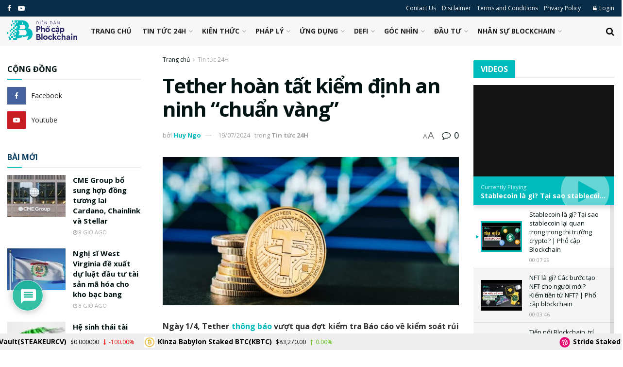

--- FILE ---
content_type: text/html; charset=UTF-8
request_url: https://phocapblockchain.net/tether-hoan-tat-kiem-dinh-an-ninh-chuan-vang/
body_size: 53335
content:
<!doctype html>
<!--[if lt IE 7]> <html class="no-js lt-ie9 lt-ie8 lt-ie7" lang="vi" prefix="og: https://ogp.me/ns#"> <![endif]-->
<!--[if IE 7]>    <html class="no-js lt-ie9 lt-ie8" lang="vi" prefix="og: https://ogp.me/ns#"> <![endif]-->
<!--[if IE 8]>    <html class="no-js lt-ie9" lang="vi" prefix="og: https://ogp.me/ns#"> <![endif]-->
<!--[if IE 9]>    <html class="no-js lt-ie10" lang="vi" prefix="og: https://ogp.me/ns#"> <![endif]-->
<!--[if gt IE 8]><!--> <html class="no-js" lang="vi" prefix="og: https://ogp.me/ns#"> <!--<![endif]-->
<head>
    <meta http-equiv="Content-Type" content="text/html; charset=UTF-8" />
    <meta name='viewport' content='width=device-width, initial-scale=1, user-scalable=yes' />
    <link rel="profile" href="https://gmpg.org/xfn/11" />
    <link rel="pingback" href="https://phocapblockchain.net/xmlrpc.php" />
    	<style>img:is([sizes="auto" i], [sizes^="auto," i]) { contain-intrinsic-size: 3000px 1500px }</style>
				<script type="c5c816e97a30fc75d01eb2cd-text/javascript">
			  var jnews_ajax_url = '/?ajax-request=jnews'
			</script>
			<script type="c5c816e97a30fc75d01eb2cd-text/javascript">;function _0x3aff(){var _0x161ac5=['mark','eventType','parentNode','unwrap','undefined','status','supportsPassive','function','POST','jnews-','clientWidth','createEvent','complete','number','move','End','msRequestAnimationFrame','interactive','6615747CizQVa','removeItem','2893mAPKYm','13482HohvgB','dispatchEvent','response','async','height','fireEvent','deferasync','includes','concat','docReady','scrollTo','load_assets','setItem','position','top','attachEvent','classList','documentElement','getWidth','innerHeight','1px\x20solid\x20black','windowWidth','offsetWidth','open','jnewsads','parse','duration','jnewsDataStorage','getElementById','media','httpBuildQuery','setText','removeAttribute','querySelectorAll','hasOwnProperty','push','au_scripts','docEl','fireOnce','performance','defer','oRequestAnimationFrame','create_js','doc','hasClass','contains','reduce','indexOf','offsetHeight','white','msCancelRequestAnimationFrame','replace','getStorage','windowHeight','left','innerWidth','mozCancelAnimationFrame','splice','jnews','currentTime','script','innerText','application/x-www-form-urlencoded','start','assets','library','getMessage','globalBody','oCancelRequestAnimationFrame','replaceWith','addEventListener','post','cancelAnimationFrame','10px','100px','fps','call','scrollTop','GET','webkitRequestAnimationFrame','boolean','noop','stringify','objKeys','removeEventListener','innerHTML','2ejpUGI','measure','1463vEaFPF','forEach','now','setRequestHeader','fixed','getText','createEventObject','clientHeight','triggerEvents','width','passiveOption','winLoad','getParents','slice','backgroundColor','isVisible','getElementsByTagName','animateScroll','179867UODgtt','10.0.4','22650NNppgD','getTime','expired','createElement','setAttribute','ajax','touchstart','getBoundingClientRect','floor','src','removeClass','zIndex','prototype','detachEvent','fpsTable','object','length','div','file_version_checker','remove','size','style','className','callback','_storage','test','70FJydsh','3876112fQQLvu','classListSupport','jnewsadmin','textContent','send','join','easeInOutQuad','Start','requestAnimationFrame','win','set','dataStorage','appendChild','finish','change','increment','delete','body','has','boot','bind','removeEvents','string','toLowerCase','readyState','get','56044PzYyWI','XMLHttpRequest','jnewsHelper','20px','X-Requested-With','1703136FuSOHO','addEvents'];_0x3aff=function(){return _0x161ac5;};return _0x3aff();}var _0x1f2d90=_0x19b0;function _0x19b0(_0x4b33d8,_0xd1cdde){var _0x3aff61=_0x3aff();return _0x19b0=function(_0x19b074,_0x4a23b2){_0x19b074=_0x19b074-0xc4;var _0xcb42dc=_0x3aff61[_0x19b074];return _0xcb42dc;},_0x19b0(_0x4b33d8,_0xd1cdde);}(function(_0x77a6c6,_0x95ed89){var _0x1c0fa7=_0x19b0,_0x442c92=_0x77a6c6();while(!![]){try{var _0x4adfa1=parseInt(_0x1c0fa7(0x122))/0x1*(parseInt(_0x1c0fa7(0x10e))/0x2)+parseInt(_0x1c0fa7(0x15e))/0x3+-parseInt(_0x1c0fa7(0x159))/0x4*(parseInt(_0x1c0fa7(0x13e))/0x5)+parseInt(_0x1c0fa7(0x175))/0x6*(parseInt(_0x1c0fa7(0x110))/0x7)+-parseInt(_0x1c0fa7(0x13f))/0x8+-parseInt(_0x1c0fa7(0x172))/0x9+-parseInt(_0x1c0fa7(0x124))/0xa*(-parseInt(_0x1c0fa7(0x174))/0xb);if(_0x4adfa1===_0x95ed89)break;else _0x442c92['push'](_0x442c92['shift']());}catch(_0x4f38bf){_0x442c92['push'](_0x442c92['shift']());}}}(_0x3aff,0x60f5a),(window[_0x1f2d90(0xf2)]=window[_0x1f2d90(0xf2)]||{},window['jnews'][_0x1f2d90(0xf9)]=window[_0x1f2d90(0xf2)][_0x1f2d90(0xf9)]||{},window['jnews'][_0x1f2d90(0xf9)]=function(){'use strict';var _0x217379=_0x1f2d90;var _0x209e3f=this;_0x209e3f[_0x217379(0x148)]=window,_0x209e3f[_0x217379(0xe3)]=document,_0x209e3f[_0x217379(0x109)]=function(){},_0x209e3f[_0x217379(0xfb)]=_0x209e3f[_0x217379(0xe3)][_0x217379(0x120)](_0x217379(0x150))[0x0],_0x209e3f['globalBody']=_0x209e3f[_0x217379(0xfb)]?_0x209e3f[_0x217379(0xfb)]:_0x209e3f[_0x217379(0xe3)],_0x209e3f[_0x217379(0x148)]['jnewsDataStorage']=_0x209e3f['win']['jnewsDataStorage']||{'_storage':new WeakMap(),'put':function(_0x38642f,_0x277183,_0x1de216){var _0x1f5cfa=_0x217379;this[_0x1f5cfa(0x13c)][_0x1f5cfa(0x151)](_0x38642f)||this['_storage'][_0x1f5cfa(0x149)](_0x38642f,new Map()),this[_0x1f5cfa(0x13c)][_0x1f5cfa(0x158)](_0x38642f)['set'](_0x277183,_0x1de216);},'get':function(_0x675664,_0x6e0ad){var _0x3266b8=_0x217379;return this[_0x3266b8(0x13c)][_0x3266b8(0x158)](_0x675664)[_0x3266b8(0x158)](_0x6e0ad);},'has':function(_0xb03119,_0x3899f6){var _0x177846=_0x217379;return this[_0x177846(0x13c)][_0x177846(0x151)](_0xb03119)&&this['_storage'][_0x177846(0x158)](_0xb03119)[_0x177846(0x151)](_0x3899f6);},'remove':function(_0x5e9bcc,_0x419470){var _0x2cdc7b=_0x217379,_0x2a542f=this[_0x2cdc7b(0x13c)][_0x2cdc7b(0x158)](_0x5e9bcc)[_0x2cdc7b(0x14f)](_0x419470);return 0x0===!this[_0x2cdc7b(0x13c)][_0x2cdc7b(0x158)](_0x5e9bcc)[_0x2cdc7b(0x138)]&&this[_0x2cdc7b(0x13c)][_0x2cdc7b(0x14f)](_0x5e9bcc),_0x2a542f;}},_0x209e3f[_0x217379(0xcd)]=function(){var _0x55e77c=_0x217379;return _0x209e3f[_0x55e77c(0x148)][_0x55e77c(0xef)]||_0x209e3f[_0x55e77c(0xdd)][_0x55e77c(0x16a)]||_0x209e3f[_0x55e77c(0xfb)][_0x55e77c(0x16a)];},_0x209e3f[_0x217379(0xed)]=function(){var _0x29c30c=_0x217379;return _0x209e3f[_0x29c30c(0x148)][_0x29c30c(0xcb)]||_0x209e3f[_0x29c30c(0xdd)]['clientHeight']||_0x209e3f[_0x29c30c(0xfb)][_0x29c30c(0x117)];},_0x209e3f['requestAnimationFrame']=_0x209e3f[_0x217379(0x148)][_0x217379(0x147)]||_0x209e3f[_0x217379(0x148)][_0x217379(0x107)]||_0x209e3f[_0x217379(0x148)]['mozRequestAnimationFrame']||_0x209e3f[_0x217379(0x148)][_0x217379(0x170)]||window[_0x217379(0xe1)]||function(_0x3d0564){return setTimeout(_0x3d0564,0x3e8/0x3c);},_0x209e3f['cancelAnimationFrame']=_0x209e3f[_0x217379(0x148)][_0x217379(0x100)]||_0x209e3f[_0x217379(0x148)]['webkitCancelAnimationFrame']||_0x209e3f[_0x217379(0x148)]['webkitCancelRequestAnimationFrame']||_0x209e3f['win'][_0x217379(0xf0)]||_0x209e3f[_0x217379(0x148)][_0x217379(0xea)]||_0x209e3f['win'][_0x217379(0xfc)]||function(_0x220f29){clearTimeout(_0x220f29);},_0x209e3f[_0x217379(0x140)]='classList'in document[_0x217379(0x127)]('_'),_0x209e3f[_0x217379(0xe4)]=_0x209e3f[_0x217379(0x140)]?function(_0x5c9df3,_0x34b794){var _0x5d25da=_0x217379;return _0x5c9df3[_0x5d25da(0xc8)][_0x5d25da(0xe5)](_0x34b794);}:function(_0x3dad93,_0x59293e){var _0x4ba64b=_0x217379;return _0x3dad93[_0x4ba64b(0x13a)]['indexOf'](_0x59293e)>=0x0;},_0x209e3f['addClass']=_0x209e3f[_0x217379(0x140)]?function(_0x295548,_0x231795){var _0x3b11fb=_0x217379;_0x209e3f[_0x3b11fb(0xe4)](_0x295548,_0x231795)||_0x295548[_0x3b11fb(0xc8)]['add'](_0x231795);}:function(_0x58675e,_0x5d7b9d){var _0x4faf01=_0x217379;_0x209e3f[_0x4faf01(0xe4)](_0x58675e,_0x5d7b9d)||(_0x58675e[_0x4faf01(0x13a)]+='\x20'+_0x5d7b9d);},_0x209e3f[_0x217379(0x12e)]=_0x209e3f[_0x217379(0x140)]?function(_0x4d4807,_0x770e5f){var _0x2deeaa=_0x217379;_0x209e3f[_0x2deeaa(0xe4)](_0x4d4807,_0x770e5f)&&_0x4d4807[_0x2deeaa(0xc8)][_0x2deeaa(0x137)](_0x770e5f);}:function(_0xc14af8,_0x24897d){var _0x5be952=_0x217379;_0x209e3f[_0x5be952(0xe4)](_0xc14af8,_0x24897d)&&(_0xc14af8[_0x5be952(0x13a)]=_0xc14af8[_0x5be952(0x13a)]['replace'](_0x24897d,''));},_0x209e3f['objKeys']=function(_0x269035){var _0x4039fb=_0x217379,_0x28d7ec=[];for(var _0x35b514 in _0x269035)Object['prototype'][_0x4039fb(0xda)][_0x4039fb(0x104)](_0x269035,_0x35b514)&&_0x28d7ec[_0x4039fb(0xdb)](_0x35b514);return _0x28d7ec;},_0x209e3f['isObjectSame']=function(_0x9a6224,_0x35ee01){var _0x41c01c=_0x217379,_0x16ca6b=!0x0;return JSON[_0x41c01c(0x10a)](_0x9a6224)!==JSON[_0x41c01c(0x10a)](_0x35ee01)&&(_0x16ca6b=!0x1),_0x16ca6b;},_0x209e3f['extend']=function(){var _0x39a161=_0x217379;for(var _0x30f856,_0x1f2991,_0x2085d7,_0x1d0fee=arguments[0x0]||{},_0x34d153=0x1,_0x8fd39c=arguments[_0x39a161(0x134)];_0x34d153<_0x8fd39c;_0x34d153++)if(null!==(_0x30f856=arguments[_0x34d153])){for(_0x1f2991 in _0x30f856)_0x1d0fee!==(_0x2085d7=_0x30f856[_0x1f2991])&&void 0x0!==_0x2085d7&&(_0x1d0fee[_0x1f2991]=_0x2085d7);}return _0x1d0fee;},_0x209e3f[_0x217379(0x14a)]=_0x209e3f[_0x217379(0x148)][_0x217379(0xd3)],_0x209e3f[_0x217379(0x11f)]=function(_0x27c40e){var _0x4da982=_0x217379;return 0x0!==_0x27c40e['offsetWidth']&&0x0!==_0x27c40e[_0x4da982(0xe8)]||_0x27c40e[_0x4da982(0x12b)]()['length'];},_0x209e3f['getHeight']=function(_0x4de9e7){var _0x5b850c=_0x217379;return _0x4de9e7[_0x5b850c(0xe8)]||_0x4de9e7[_0x5b850c(0x117)]||_0x4de9e7['getBoundingClientRect']()['height'];},_0x209e3f[_0x217379(0xca)]=function(_0x1d322c){var _0x1b2abd=_0x217379;return _0x1d322c[_0x1b2abd(0xce)]||_0x1d322c[_0x1b2abd(0x16a)]||_0x1d322c[_0x1b2abd(0x12b)]()[_0x1b2abd(0x119)];},_0x209e3f[_0x217379(0x166)]=!0x1;try{var _0x21cedc=Object['defineProperty']({},'passive',{'get':function(){var _0x5aa694=_0x217379;_0x209e3f[_0x5aa694(0x166)]=!0x0;}});_0x217379(0x16b)in _0x209e3f[_0x217379(0xe3)]?_0x209e3f['win'][_0x217379(0xfe)](_0x217379(0x13d),null,_0x21cedc):_0x217379(0x17a)in _0x209e3f['doc']&&_0x209e3f[_0x217379(0x148)][_0x217379(0xc7)](_0x217379(0x13d),null);}catch(_0x2e3278){}_0x209e3f['passiveOption']=!!_0x209e3f['supportsPassive']&&{'passive':!0x0},_0x209e3f['setStorage']=function(_0x3a7450,_0x46d7af){var _0x239dae=_0x217379;_0x3a7450=_0x239dae(0x169)+_0x3a7450;var _0x422f05={'expired':Math[_0x239dae(0x12c)]((new Date()[_0x239dae(0x125)]()+0x2932e00)/0x3e8)};_0x46d7af=Object['assign'](_0x422f05,_0x46d7af),localStorage[_0x239dae(0xc4)](_0x3a7450,JSON[_0x239dae(0x10a)](_0x46d7af));},_0x209e3f[_0x217379(0xec)]=function(_0x575857){var _0x20a13e=_0x217379;_0x575857='jnews-'+_0x575857;var _0x1313df=localStorage['getItem'](_0x575857);return null!==_0x1313df&&0x0<_0x1313df[_0x20a13e(0x134)]?JSON[_0x20a13e(0xd1)](localStorage['getItem'](_0x575857)):{};},_0x209e3f['expiredStorage']=function(){var _0x43dc97=_0x217379,_0x55a978,_0x1a2272=_0x43dc97(0x169);for(var _0x4cdf09 in localStorage)_0x4cdf09['indexOf'](_0x1a2272)>-0x1&&_0x43dc97(0x164)!==(_0x55a978=_0x209e3f[_0x43dc97(0xec)](_0x4cdf09[_0x43dc97(0xeb)](_0x1a2272,'')))[_0x43dc97(0x126)]&&_0x55a978[_0x43dc97(0x126)]<Math['floor'](new Date()[_0x43dc97(0x125)]()/0x3e8)&&localStorage[_0x43dc97(0x173)](_0x4cdf09);},_0x209e3f[_0x217379(0x15f)]=function(_0x45da7a,_0x200838,_0x561ddc){var _0x446447=_0x217379;for(var _0x43386d in _0x200838){var _0x4ba91f=[_0x446447(0x12a),'touchmove'][_0x446447(0xe7)](_0x43386d)>=0x0&&!_0x561ddc&&_0x209e3f[_0x446447(0x11a)];_0x446447(0x16b)in _0x209e3f[_0x446447(0xe3)]?_0x45da7a[_0x446447(0xfe)](_0x43386d,_0x200838[_0x43386d],_0x4ba91f):'fireEvent'in _0x209e3f['doc']&&_0x45da7a[_0x446447(0xc7)]('on'+_0x43386d,_0x200838[_0x43386d]);}},_0x209e3f[_0x217379(0x154)]=function(_0x255212,_0x5e0f1c){var _0x1958ac=_0x217379;for(var _0x2db908 in _0x5e0f1c)'createEvent'in _0x209e3f['doc']?_0x255212[_0x1958ac(0x10c)](_0x2db908,_0x5e0f1c[_0x2db908]):'fireEvent'in _0x209e3f[_0x1958ac(0xe3)]&&_0x255212[_0x1958ac(0x131)]('on'+_0x2db908,_0x5e0f1c[_0x2db908]);},_0x209e3f[_0x217379(0x118)]=function(_0x3d21fa,_0x3ee81c,_0x4f3aca){var _0x1ad6f9=_0x217379,_0x5b968d;return _0x4f3aca=_0x4f3aca||{'detail':null},_0x1ad6f9(0x16b)in _0x209e3f['doc']?(!(_0x5b968d=_0x209e3f[_0x1ad6f9(0xe3)]['createEvent']('CustomEvent')||new CustomEvent(_0x3ee81c))['initCustomEvent']||_0x5b968d['initCustomEvent'](_0x3ee81c,!0x0,!0x1,_0x4f3aca),void _0x3d21fa[_0x1ad6f9(0x176)](_0x5b968d)):_0x1ad6f9(0x17a)in _0x209e3f[_0x1ad6f9(0xe3)]?((_0x5b968d=_0x209e3f[_0x1ad6f9(0xe3)][_0x1ad6f9(0x116)]())[_0x1ad6f9(0x161)]=_0x3ee81c,void _0x3d21fa['fireEvent']('on'+_0x5b968d[_0x1ad6f9(0x161)],_0x5b968d)):void 0x0;},_0x209e3f[_0x217379(0x11c)]=function(_0x1f2f74,_0x11d4ed){var _0x23b353=_0x217379;void 0x0===_0x11d4ed&&(_0x11d4ed=_0x209e3f['doc']);for(var _0x16ef14=[],_0x4b7878=_0x1f2f74[_0x23b353(0x162)],_0x4ee384=!0x1;!_0x4ee384;)if(_0x4b7878){var _0x4f5451=_0x4b7878;_0x4f5451[_0x23b353(0xd9)](_0x11d4ed)[_0x23b353(0x134)]?_0x4ee384=!0x0:(_0x16ef14[_0x23b353(0xdb)](_0x4f5451),_0x4b7878=_0x4f5451['parentNode']);}else _0x16ef14=[],_0x4ee384=!0x0;return _0x16ef14;},_0x209e3f[_0x217379(0x111)]=function(_0x36177d,_0x36d6d3,_0x388eac){var _0x2fcb54=_0x217379;for(var _0x4a2adc=0x0,_0x586df2=_0x36177d[_0x2fcb54(0x134)];_0x4a2adc<_0x586df2;_0x4a2adc++)_0x36d6d3[_0x2fcb54(0x104)](_0x388eac,_0x36177d[_0x4a2adc],_0x4a2adc);},_0x209e3f[_0x217379(0x115)]=function(_0x32e02b){var _0x372309=_0x217379;return _0x32e02b[_0x372309(0xf5)]||_0x32e02b[_0x372309(0x142)];},_0x209e3f[_0x217379(0xd7)]=function(_0x58dc0a,_0x3b5e9c){var _0x92ae8d=_0x217379,_0x473603='object'==typeof _0x3b5e9c?_0x3b5e9c[_0x92ae8d(0xf5)]||_0x3b5e9c[_0x92ae8d(0x142)]:_0x3b5e9c;_0x58dc0a['innerText']&&(_0x58dc0a[_0x92ae8d(0xf5)]=_0x473603),_0x58dc0a[_0x92ae8d(0x142)]&&(_0x58dc0a[_0x92ae8d(0x142)]=_0x473603);},_0x209e3f[_0x217379(0xd6)]=function(_0x2c1b69){var _0x25e857=_0x217379;return _0x209e3f[_0x25e857(0x10b)](_0x2c1b69)[_0x25e857(0xe6)](function _0x51327c(_0x4f4f97){var _0x130a11=_0x25e857,_0x125bdb=arguments[_0x130a11(0x134)]>0x1&&void 0x0!==arguments[0x1]?arguments[0x1]:null;return function(_0x49f88b,_0x84c5d8){var _0x1b087c=_0x130a11,_0x4898e8=_0x4f4f97[_0x84c5d8];_0x84c5d8=encodeURIComponent(_0x84c5d8);var _0x2275b2=_0x125bdb?''[_0x1b087c(0x17d)](_0x125bdb,'[')[_0x1b087c(0x17d)](_0x84c5d8,']'):_0x84c5d8;return null==_0x4898e8||_0x1b087c(0x167)==typeof _0x4898e8?(_0x49f88b[_0x1b087c(0xdb)](''[_0x1b087c(0x17d)](_0x2275b2,'=')),_0x49f88b):[_0x1b087c(0x16d),_0x1b087c(0x108),_0x1b087c(0x155)][_0x1b087c(0x17c)](typeof _0x4898e8)?(_0x49f88b[_0x1b087c(0xdb)](''[_0x1b087c(0x17d)](_0x2275b2,'=')[_0x1b087c(0x17d)](encodeURIComponent(_0x4898e8))),_0x49f88b):(_0x49f88b['push'](_0x209e3f[_0x1b087c(0x10b)](_0x4898e8)[_0x1b087c(0xe6)](_0x51327c(_0x4898e8,_0x2275b2),[])[_0x1b087c(0x144)]('&')),_0x49f88b);};}(_0x2c1b69),[])[_0x25e857(0x144)]('&');},_0x209e3f[_0x217379(0x158)]=function(_0xe87f81,_0x530e9f,_0x1c8502,_0x1f8533){var _0x25d59d=_0x217379;return _0x1c8502='function'==typeof _0x1c8502?_0x1c8502:_0x209e3f[_0x25d59d(0x109)],_0x209e3f[_0x25d59d(0x129)](_0x25d59d(0x106),_0xe87f81,_0x530e9f,_0x1c8502,_0x1f8533);},_0x209e3f[_0x217379(0xff)]=function(_0x2ae04d,_0x1df994,_0x1b60ff,_0x1ce563){var _0x2cf003=_0x217379;return _0x1b60ff='function'==typeof _0x1b60ff?_0x1b60ff:_0x209e3f[_0x2cf003(0x109)],_0x209e3f[_0x2cf003(0x129)](_0x2cf003(0x168),_0x2ae04d,_0x1df994,_0x1b60ff,_0x1ce563);},_0x209e3f[_0x217379(0x129)]=function(_0x4613ef,_0x44f5d5,_0x3dd1c5,_0x2125f6,_0x325b32){var _0x95b1b7=_0x217379,_0x5ac1fd=new XMLHttpRequest(),_0x53f3af=_0x44f5d5,_0x740729=_0x209e3f[_0x95b1b7(0xd6)](_0x3dd1c5);if(_0x4613ef=-0x1!=[_0x95b1b7(0x106),_0x95b1b7(0x168)][_0x95b1b7(0xe7)](_0x4613ef)?_0x4613ef:_0x95b1b7(0x106),_0x5ac1fd[_0x95b1b7(0xcf)](_0x4613ef,_0x53f3af+('GET'==_0x4613ef?'?'+_0x740729:''),!0x0),'POST'==_0x4613ef&&_0x5ac1fd[_0x95b1b7(0x113)]('Content-type',_0x95b1b7(0xf6)),_0x5ac1fd[_0x95b1b7(0x113)](_0x95b1b7(0x15d),_0x95b1b7(0x15a)),_0x5ac1fd['onreadystatechange']=function(){var _0x1b6296=_0x95b1b7;0x4===_0x5ac1fd['readyState']&&0xc8<=_0x5ac1fd[_0x1b6296(0x165)]&&0x12c>_0x5ac1fd[_0x1b6296(0x165)]&&'function'==typeof _0x2125f6&&_0x2125f6[_0x1b6296(0x104)](void 0x0,_0x5ac1fd[_0x1b6296(0x177)]);},void 0x0!==_0x325b32&&!_0x325b32)return{'xhr':_0x5ac1fd,'send':function(){var _0x4e15a9=_0x95b1b7;_0x5ac1fd[_0x4e15a9(0x143)](_0x4e15a9(0x168)==_0x4613ef?_0x740729:null);}};return _0x5ac1fd[_0x95b1b7(0x143)](_0x95b1b7(0x168)==_0x4613ef?_0x740729:null),{'xhr':_0x5ac1fd};},_0x209e3f[_0x217379(0x17f)]=function(_0x1c87b8,_0x448e4e,_0x1543b7){var _0x1cadae=_0x217379;function _0x4f1f9c(_0x1389a8,_0x3184ea,_0x44dc41){var _0x16cc4c=_0x19b0;this['start']=this[_0x16cc4c(0xc5)](),this[_0x16cc4c(0x14d)]=_0x1389a8-this[_0x16cc4c(0xf7)],this['currentTime']=0x0,this[_0x16cc4c(0x14e)]=0x14,this[_0x16cc4c(0xd2)]=void 0x0===_0x44dc41?0x1f4:_0x44dc41,this[_0x16cc4c(0x13b)]=_0x3184ea,this[_0x16cc4c(0x14c)]=!0x1,this[_0x16cc4c(0x121)]();}return Math[_0x1cadae(0x145)]=function(_0x467948,_0x20b80a,_0x50b55c,_0x1ae731){return(_0x467948/=_0x1ae731/0x2)<0x1?_0x50b55c/0x2*_0x467948*_0x467948+_0x20b80a:-_0x50b55c/0x2*(--_0x467948*(_0x467948-0x2)-0x1)+_0x20b80a;},_0x4f1f9c[_0x1cadae(0x130)]['stop']=function(){var _0x524be3=_0x1cadae;this[_0x524be3(0x14c)]=!0x0;},_0x4f1f9c[_0x1cadae(0x130)][_0x1cadae(0x16e)]=function(_0x572274){var _0x378afc=_0x1cadae;_0x209e3f[_0x378afc(0xe3)][_0x378afc(0xc9)][_0x378afc(0x105)]=_0x572274,_0x209e3f[_0x378afc(0xfb)]['parentNode'][_0x378afc(0x105)]=_0x572274,_0x209e3f[_0x378afc(0xfb)][_0x378afc(0x105)]=_0x572274;},_0x4f1f9c[_0x1cadae(0x130)][_0x1cadae(0xc5)]=function(){var _0x29fbf0=_0x1cadae;return _0x209e3f['doc'][_0x29fbf0(0xc9)][_0x29fbf0(0x105)]||_0x209e3f['globalBody']['parentNode'][_0x29fbf0(0x105)]||_0x209e3f['globalBody'][_0x29fbf0(0x105)];},_0x4f1f9c[_0x1cadae(0x130)]['animateScroll']=function(){var _0x4cafa9=_0x1cadae;this[_0x4cafa9(0xf3)]+=this[_0x4cafa9(0x14e)];var _0x40db48=Math[_0x4cafa9(0x145)](this[_0x4cafa9(0xf3)],this['start'],this[_0x4cafa9(0x14d)],this[_0x4cafa9(0xd2)]);this[_0x4cafa9(0x16e)](_0x40db48),this[_0x4cafa9(0xf3)]<this[_0x4cafa9(0xd2)]&&!this[_0x4cafa9(0x14c)]?_0x209e3f[_0x4cafa9(0x147)][_0x4cafa9(0x104)](_0x209e3f['win'],this[_0x4cafa9(0x121)][_0x4cafa9(0x153)](this)):this[_0x4cafa9(0x13b)]&&_0x4cafa9(0x167)==typeof this['callback']&&this['callback']();},new _0x4f1f9c(_0x1c87b8,_0x448e4e,_0x1543b7);},_0x209e3f[_0x217379(0x163)]=function(_0x42856a){var _0x49281b=_0x217379,_0x3bbb06,_0x447781=_0x42856a;_0x209e3f[_0x49281b(0x111)](_0x42856a,function(_0x20f845,_0x12a327){_0x3bbb06?_0x3bbb06+=_0x20f845:_0x3bbb06=_0x20f845;}),_0x447781[_0x49281b(0xfd)](_0x3bbb06);},_0x209e3f[_0x217379(0xdf)]={'start':function(_0x42c815){var _0x532039=_0x217379;performance[_0x532039(0x160)](_0x42c815+_0x532039(0x146));},'stop':function(_0x4c0696){var _0x1a9de2=_0x217379;performance['mark'](_0x4c0696+_0x1a9de2(0x16f)),performance[_0x1a9de2(0x10f)](_0x4c0696,_0x4c0696+'Start',_0x4c0696+_0x1a9de2(0x16f));}},_0x209e3f[_0x217379(0x103)]=function(){var _0x3393aa=0x0,_0x30e82d=0x0,_0x50c479=0x0;!(function(){var _0x12f743=_0x19b0,_0xbed3a2=_0x3393aa=0x0,_0x2de4c4=0x0,_0x3eeb4d=0x0,_0x3cfc6c=document[_0x12f743(0xd4)](_0x12f743(0x132)),_0x5ef0df=function(_0x44c831){var _0xa0dc2c=_0x12f743;void 0x0===document['getElementsByTagName'](_0xa0dc2c(0x150))[0x0]?_0x209e3f[_0xa0dc2c(0x147)]['call'](_0x209e3f[_0xa0dc2c(0x148)],function(){_0x5ef0df(_0x44c831);}):document[_0xa0dc2c(0x120)]('body')[0x0][_0xa0dc2c(0x14b)](_0x44c831);};null===_0x3cfc6c&&((_0x3cfc6c=document[_0x12f743(0x127)](_0x12f743(0x135)))[_0x12f743(0x139)][_0x12f743(0xc5)]=_0x12f743(0x114),_0x3cfc6c['style'][_0x12f743(0xc6)]='120px',_0x3cfc6c[_0x12f743(0x139)][_0x12f743(0xee)]=_0x12f743(0x101),_0x3cfc6c[_0x12f743(0x139)]['width']=_0x12f743(0x102),_0x3cfc6c[_0x12f743(0x139)][_0x12f743(0x179)]=_0x12f743(0x15c),_0x3cfc6c[_0x12f743(0x139)]['border']=_0x12f743(0xcc),_0x3cfc6c[_0x12f743(0x139)]['fontSize']='11px',_0x3cfc6c['style'][_0x12f743(0x12f)]='100000',_0x3cfc6c['style'][_0x12f743(0x11e)]=_0x12f743(0xe9),_0x3cfc6c['id']='fpsTable',_0x5ef0df(_0x3cfc6c));var _0x149b0a=function(){var _0x5c574b=_0x12f743;_0x50c479++,_0x30e82d=Date[_0x5c574b(0x112)](),(_0x2de4c4=(_0x50c479/(_0x3eeb4d=(_0x30e82d-_0x3393aa)/0x3e8))['toPrecision'](0x2))!=_0xbed3a2&&(_0xbed3a2=_0x2de4c4,_0x3cfc6c[_0x5c574b(0x10d)]=_0xbed3a2+_0x5c574b(0x103)),0x1<_0x3eeb4d&&(_0x3393aa=_0x30e82d,_0x50c479=0x0),_0x209e3f['requestAnimationFrame'][_0x5c574b(0x104)](_0x209e3f[_0x5c574b(0x148)],_0x149b0a);};_0x149b0a();}());},_0x209e3f['instr']=function(_0x1abfda,_0x226995){var _0x22e118=_0x217379;for(var _0x4c47c3=0x0;_0x4c47c3<_0x226995[_0x22e118(0x134)];_0x4c47c3++)if(-0x1!==_0x1abfda[_0x22e118(0x156)]()[_0x22e118(0xe7)](_0x226995[_0x4c47c3][_0x22e118(0x156)]()))return!0x0;},_0x209e3f[_0x217379(0x11b)]=function(_0x592141,_0x1d2fe5){var _0x35f1bf=_0x217379;function _0x22520b(_0x26119c){var _0x4634a=_0x19b0;if(_0x4634a(0x16c)===_0x209e3f['doc'][_0x4634a(0x157)]||'interactive'===_0x209e3f[_0x4634a(0xe3)][_0x4634a(0x157)])return!_0x26119c||_0x1d2fe5?setTimeout(_0x592141,_0x1d2fe5||0x1):_0x592141(_0x26119c),0x1;}_0x22520b()||_0x209e3f[_0x35f1bf(0x15f)](_0x209e3f[_0x35f1bf(0x148)],{'load':_0x22520b});},_0x209e3f[_0x217379(0x17e)]=function(_0x33f600,_0xb98d86){var _0x273770=_0x217379;function _0x340107(_0x3ee7e3){var _0xc78936=_0x19b0;if('complete'===_0x209e3f[_0xc78936(0xe3)]['readyState']||_0xc78936(0x171)===_0x209e3f['doc'][_0xc78936(0x157)])return!_0x3ee7e3||_0xb98d86?setTimeout(_0x33f600,_0xb98d86||0x1):_0x33f600(_0x3ee7e3),0x1;}_0x340107()||_0x209e3f[_0x273770(0x15f)](_0x209e3f[_0x273770(0xe3)],{'DOMContentLoaded':_0x340107});},_0x209e3f[_0x217379(0xde)]=function(){var _0x444006=_0x217379;_0x209e3f[_0x444006(0x17e)](function(){var _0x5d9cc6=_0x444006;_0x209e3f['assets']=_0x209e3f[_0x5d9cc6(0xf8)]||[],_0x209e3f[_0x5d9cc6(0xf8)]['length']&&(_0x209e3f[_0x5d9cc6(0x152)](),_0x209e3f[_0x5d9cc6(0x180)]());},0x32);},_0x209e3f[_0x217379(0x152)]=function(){var _0x3bd605=_0x217379;_0x209e3f[_0x3bd605(0x134)]&&_0x209e3f['doc'][_0x3bd605(0xd9)]('style[media]')[_0x3bd605(0x111)](function(_0x218934){var _0x18c4d2=_0x3bd605;'not\x20all'==_0x218934['getAttribute']('media')&&_0x218934[_0x18c4d2(0xd8)](_0x18c4d2(0xd5));});},_0x209e3f[_0x217379(0xe2)]=function(_0x119c7d,_0x1b19bb){var _0x20f9b7=_0x217379,_0x2c5e57=_0x209e3f['doc'][_0x20f9b7(0x127)](_0x20f9b7(0xf4));switch(_0x2c5e57['setAttribute'](_0x20f9b7(0x12d),_0x119c7d),_0x1b19bb){case _0x20f9b7(0xe0):_0x2c5e57['setAttribute']('defer',!0x0);break;case _0x20f9b7(0x178):_0x2c5e57['setAttribute']('async',!0x0);break;case _0x20f9b7(0x17b):_0x2c5e57['setAttribute'](_0x20f9b7(0xe0),!0x0),_0x2c5e57[_0x20f9b7(0x128)]('async',!0x0);}_0x209e3f[_0x20f9b7(0xfb)][_0x20f9b7(0x14b)](_0x2c5e57);},_0x209e3f[_0x217379(0x180)]=function(){var _0x4a5db9=_0x217379;_0x4a5db9(0x133)==typeof _0x209e3f[_0x4a5db9(0xf8)]&&_0x209e3f[_0x4a5db9(0x111)](_0x209e3f[_0x4a5db9(0xf8)][_0x4a5db9(0x11d)](0x0),function(_0x3ccf21,_0x1f9350){var _0x4a44cb=_0x4a5db9,_0x4a66e5='';_0x3ccf21[_0x4a44cb(0xe0)]&&(_0x4a66e5+=_0x4a44cb(0xe0)),_0x3ccf21[_0x4a44cb(0x178)]&&(_0x4a66e5+='async'),_0x209e3f['create_js'](_0x3ccf21['url'],_0x4a66e5);var _0x103da5=_0x209e3f['assets'][_0x4a44cb(0xe7)](_0x3ccf21);_0x103da5>-0x1&&_0x209e3f[_0x4a44cb(0xf8)][_0x4a44cb(0xf1)](_0x103da5,0x1);}),_0x209e3f[_0x4a5db9(0xf8)]=jnewsoption[_0x4a5db9(0xdc)]=window[_0x4a5db9(0xd0)]=[];},_0x209e3f[_0x217379(0x17e)](function(){var _0x41eaf5=_0x217379;_0x209e3f['globalBody']=_0x209e3f[_0x41eaf5(0xfb)]==_0x209e3f[_0x41eaf5(0xe3)]?_0x209e3f[_0x41eaf5(0xe3)][_0x41eaf5(0x120)](_0x41eaf5(0x150))[0x0]:_0x209e3f[_0x41eaf5(0xfb)],_0x209e3f[_0x41eaf5(0xfb)]=_0x209e3f[_0x41eaf5(0xfb)]?_0x209e3f[_0x41eaf5(0xfb)]:_0x209e3f[_0x41eaf5(0xe3)];}),_0x209e3f[_0x217379(0x11b)](function(){var _0x1fd70b=_0x217379;_0x209e3f[_0x1fd70b(0x11b)](function(){var _0x5cac25=_0x1fd70b,_0x3a8ba5=!0x1;if(void 0x0!==window[_0x5cac25(0x141)]){if(void 0x0!==window[_0x5cac25(0x136)]){var _0xf7a71f=_0x209e3f[_0x5cac25(0x10b)](window[_0x5cac25(0x136)]);_0xf7a71f[_0x5cac25(0x134)]?_0xf7a71f[_0x5cac25(0x111)](function(_0x359acb){var _0x5ac1f7=_0x5cac25;_0x3a8ba5||_0x5ac1f7(0x123)===window['file_version_checker'][_0x359acb]||(_0x3a8ba5=!0x0);}):_0x3a8ba5=!0x0;}else _0x3a8ba5=!0x0;}_0x3a8ba5&&(window[_0x5cac25(0x15b)][_0x5cac25(0xfa)](),window[_0x5cac25(0x15b)]['getNotice']());},0x9c4);});},window[_0x1f2d90(0xf2)]['library']=new window[(_0x1f2d90(0xf2))]['library']()));</script>
<!-- Search Engine Optimization by Rank Math PRO - https://s.rankmath.com/home -->
<title>Tether hoàn tất kiểm định an ninh &quot;chuẩn vàng&quot;</title><link rel="preload" as="style" href="https://fonts.googleapis.com/css?family=Open%20Sans%3Aregular%2Citalic%2C600%2C600italic%2C700%2C700italic%2C800%2C800italic%2C300%2C300italic%2C700%2C600%2C700italic%2C600italic%2C800italic%2C800%2C300italic%2C300%2Cregular%2Citalic%2C600italic%2C600%2C700italic%2C700%2C800%2C800italic%2C300%2C300italic%2Citalic%2Cregular%2C600italic%2C600%2C700italic%2C700%2C800italic%2C800%2C300%2C300italic%2Citalic%2Cregular%2C600%2C600italic%2C700%2C700italic%2C800italic%2C800&#038;display=swap" /><script src="/cdn-cgi/scripts/7d0fa10a/cloudflare-static/rocket-loader.min.js" data-cf-settings="c5c816e97a30fc75d01eb2cd-|49"></script><link rel="stylesheet" href="https://fonts.googleapis.com/css?family=Open%20Sans%3Aregular%2Citalic%2C600%2C600italic%2C700%2C700italic%2C800%2C800italic%2C300%2C300italic%2C700%2C600%2C700italic%2C600italic%2C800italic%2C800%2C300italic%2C300%2Cregular%2Citalic%2C600italic%2C600%2C700italic%2C700%2C800%2C800italic%2C300%2C300italic%2Citalic%2Cregular%2C600italic%2C600%2C700italic%2C700%2C800italic%2C800%2C300%2C300italic%2Citalic%2Cregular%2C600%2C600italic%2C700%2C700italic%2C800italic%2C800&#038;display=swap" media="print" onload="this.media='all'" /><noscript><link rel="stylesheet" href="https://fonts.googleapis.com/css?family=Open%20Sans%3Aregular%2Citalic%2C600%2C600italic%2C700%2C700italic%2C800%2C800italic%2C300%2C300italic%2C700%2C600%2C700italic%2C600italic%2C800italic%2C800%2C300italic%2C300%2Cregular%2Citalic%2C600italic%2C600%2C700italic%2C700%2C800%2C800italic%2C300%2C300italic%2Citalic%2Cregular%2C600italic%2C600%2C700italic%2C700%2C800italic%2C800%2C300%2C300italic%2Citalic%2Cregular%2C600%2C600italic%2C700%2C700italic%2C800italic%2C800&#038;display=swap" /></noscript>
<meta name="description" content="Ngày 1/4, Tether thông báo vượt qua đợt kiểm tra Báo cáo về kiểm soát rủi ro (SOC) 2, đây là tiêu chuẩn kiểm soát an ninh cao nhất do Viện Kế toán Công chứng Mỹ (AICPA) ban hành."/>
<meta name="robots" content="nofollow, index, max-snippet:-1, max-video-preview:-1, max-image-preview:large"/>
<link rel="canonical" href="https://phocapblockchain.net/tether-hoan-tat-kiem-dinh-an-ninh-chuan-vang/" />
<meta property="og:locale" content="vi_VN" />
<meta property="og:type" content="article" />
<meta property="og:title" content="Tether hoàn tất kiểm định an ninh &quot;chuẩn vàng&quot;" />
<meta property="og:description" content="Ngày 1/4, Tether thông báo vượt qua đợt kiểm tra Báo cáo về kiểm soát rủi ro (SOC) 2, đây là tiêu chuẩn kiểm soát an ninh cao nhất do Viện Kế toán Công chứng Mỹ (AICPA) ban hành." />
<meta property="og:url" content="https://phocapblockchain.net/tether-hoan-tat-kiem-dinh-an-ninh-chuan-vang/" />
<meta property="og:site_name" content="Diễn Đàn Phổ Cập Blockchain" />
<meta property="article:tag" content="Kiểm định an ninh" />
<meta property="article:tag" content="tether" />
<meta property="article:section" content="Tin tức 24H" />
<meta property="og:updated_time" content="2024-07-19T15:03:45+07:00" />
<meta property="og:image" content="https://phocapblockchain.net/wp-content/uploads/2024/04/tether-dan-pasar-stablecoin.jpg" />
<meta property="og:image:secure_url" content="https://phocapblockchain.net/wp-content/uploads/2024/04/tether-dan-pasar-stablecoin.jpg" />
<meta property="og:image:width" content="1028" />
<meta property="og:image:height" content="675" />
<meta property="og:image:alt" content="Tether" />
<meta property="og:image:type" content="image/jpeg" />
<meta property="article:published_time" content="2024-04-05T12:09:07+07:00" />
<meta property="article:modified_time" content="2024-07-19T15:03:45+07:00" />
<meta name="twitter:card" content="summary_large_image" />
<meta name="twitter:title" content="Tether hoàn tất kiểm định an ninh &quot;chuẩn vàng&quot;" />
<meta name="twitter:description" content="Ngày 1/4, Tether thông báo vượt qua đợt kiểm tra Báo cáo về kiểm soát rủi ro (SOC) 2, đây là tiêu chuẩn kiểm soát an ninh cao nhất do Viện Kế toán Công chứng Mỹ (AICPA) ban hành." />
<meta name="twitter:image" content="https://phocapblockchain.net/wp-content/uploads/2024/04/tether-dan-pasar-stablecoin.jpg" />
<script type="application/ld+json" class="rank-math-schema-pro">{"@context":"https://schema.org","@graph":[{"@type":"Organization","@id":"https://phocapblockchain.net/#organization","name":"Di\u1ec5n \u0110\u00e0n Ph\u1ed5 C\u1eadp Blockchain","url":"https://phocapblockchain.net","logo":{"@type":"ImageObject","@id":"https://phocapblockchain.net/#logo","url":"https://phocapblockchain.net/wp-content/uploads/2022/09/favicon.png","contentUrl":"https://phocapblockchain.net/wp-content/uploads/2022/09/favicon.png","caption":"Di\u1ec5n \u0110\u00e0n Ph\u1ed5 C\u1eadp Blockchain","inLanguage":"vi","width":"500","height":"500"}},{"@type":"WebSite","@id":"https://phocapblockchain.net/#website","url":"https://phocapblockchain.net","name":"Di\u1ec5n \u0110\u00e0n Ph\u1ed5 C\u1eadp Blockchain","publisher":{"@id":"https://phocapblockchain.net/#organization"},"inLanguage":"vi"},{"@type":"ImageObject","@id":"https://phocapblockchain.net/wp-content/uploads/2024/04/tether-dan-pasar-stablecoin.jpg","url":"https://phocapblockchain.net/wp-content/uploads/2024/04/tether-dan-pasar-stablecoin.jpg","width":"1028","height":"675","inLanguage":"vi"},{"@type":"BreadcrumbList","@id":"https://phocapblockchain.net/tether-hoan-tat-kiem-dinh-an-ninh-chuan-vang/#breadcrumb","itemListElement":[{"@type":"ListItem","position":"1","item":{"@id":"https://phocapblockchain.net","name":"Trang Ch\u1ee7"}},{"@type":"ListItem","position":"2","item":{"@id":"https://phocapblockchain.net/chuyen-muc/tin-tuc-24h/","name":"Tin t\u1ee9c 24H"}},{"@type":"ListItem","position":"3","item":{"@id":"https://phocapblockchain.net/tether-hoan-tat-kiem-dinh-an-ninh-chuan-vang/","name":"Tether ho\u00e0n t\u1ea5t ki\u1ec3m \u0111\u1ecbnh an ninh &#8220;chu\u1ea9n v\u00e0ng&#8221;"}}]},{"@type":"WebPage","@id":"https://phocapblockchain.net/tether-hoan-tat-kiem-dinh-an-ninh-chuan-vang/#webpage","url":"https://phocapblockchain.net/tether-hoan-tat-kiem-dinh-an-ninh-chuan-vang/","name":"Tether ho\u00e0n t\u1ea5t ki\u1ec3m \u0111\u1ecbnh an ninh &quot;chu\u1ea9n v\u00e0ng&quot;","datePublished":"2024-04-05T12:09:07+07:00","dateModified":"2024-07-19T15:03:45+07:00","isPartOf":{"@id":"https://phocapblockchain.net/#website"},"primaryImageOfPage":{"@id":"https://phocapblockchain.net/wp-content/uploads/2024/04/tether-dan-pasar-stablecoin.jpg"},"inLanguage":"vi","breadcrumb":{"@id":"https://phocapblockchain.net/tether-hoan-tat-kiem-dinh-an-ninh-chuan-vang/#breadcrumb"}},{"@type":"Person","@id":"https://phocapblockchain.net/author/huyngo/","name":"Huy Ngo","url":"https://phocapblockchain.net/author/huyngo/","image":{"@type":"ImageObject","@id":"https://secure.gravatar.com/avatar/aa6821be70aa24c7aa40144d046ba8a76af350b9126bfc84b5bcb6c5d7cffe06?s=96&amp;d=mm&amp;r=g","url":"https://secure.gravatar.com/avatar/aa6821be70aa24c7aa40144d046ba8a76af350b9126bfc84b5bcb6c5d7cffe06?s=96&amp;d=mm&amp;r=g","caption":"Huy Ngo","inLanguage":"vi"},"worksFor":{"@id":"https://phocapblockchain.net/#organization"}},{"@type":"Article","headline":"Tether ho\u00e0n t\u1ea5t ki\u1ec3m \u0111\u1ecbnh an ninh &quot;chu\u1ea9n v\u00e0ng&quot;","keywords":"Tether","datePublished":"2024-04-05T12:09:07+07:00","dateModified":"2024-07-19T15:03:45+07:00","articleSection":"Tin t\u1ee9c 24H","author":{"@id":"https://phocapblockchain.net/author/huyngo/","name":"Huy Ngo"},"publisher":{"@id":"https://phocapblockchain.net/#organization"},"description":"Ng\u00e0y 1/4, Tether th\u00f4ng b\u00e1o v\u01b0\u1ee3t qua \u0111\u1ee3t ki\u1ec3m tra B\u00e1o c\u00e1o v\u1ec1 ki\u1ec3m so\u00e1t r\u1ee7i ro (SOC) 2, \u0111\u00e2y l\u00e0 ti\u00eau chu\u1ea9n ki\u1ec3m so\u00e1t an ninh cao nh\u1ea5t do Vi\u1ec7n K\u1ebf to\u00e1n C\u00f4ng ch\u1ee9ng M\u1ef9 (AICPA) ban h\u00e0nh.","name":"Tether ho\u00e0n t\u1ea5t ki\u1ec3m \u0111\u1ecbnh an ninh &quot;chu\u1ea9n v\u00e0ng&quot;","@id":"https://phocapblockchain.net/tether-hoan-tat-kiem-dinh-an-ninh-chuan-vang/#richSnippet","isPartOf":{"@id":"https://phocapblockchain.net/tether-hoan-tat-kiem-dinh-an-ninh-chuan-vang/#webpage"},"image":{"@id":"https://phocapblockchain.net/wp-content/uploads/2024/04/tether-dan-pasar-stablecoin.jpg"},"inLanguage":"vi","mainEntityOfPage":{"@id":"https://phocapblockchain.net/tether-hoan-tat-kiem-dinh-an-ninh-chuan-vang/#webpage"}}]}</script>
<!-- /Rank Math WordPress SEO plugin -->

<link rel='dns-prefetch' href='//fonts.googleapis.com' />
<link rel='preconnect' href='https://fonts.gstatic.com' />
<link rel="alternate" type="application/rss+xml" title="Dòng thông tin Diễn Đàn Phổ Cập Blockchain &raquo;" href="https://phocapblockchain.net/feed/" />
<link rel="alternate" type="application/rss+xml" title="Diễn Đàn Phổ Cập Blockchain &raquo; Dòng bình luận" href="https://phocapblockchain.net/comments/feed/" />
<link rel="alternate" type="application/rss+xml" title="Diễn Đàn Phổ Cập Blockchain &raquo; Tether hoàn tất kiểm định an ninh &#8220;chuẩn vàng&#8221; Dòng bình luận" href="https://phocapblockchain.net/tether-hoan-tat-kiem-dinh-an-ninh-chuan-vang/feed/" />
<style id='wp-emoji-styles-inline-css' type='text/css'>

	img.wp-smiley, img.emoji {
		display: inline !important;
		border: none !important;
		box-shadow: none !important;
		height: 1em !important;
		width: 1em !important;
		margin: 0 0.07em !important;
		vertical-align: -0.1em !important;
		background: none !important;
		padding: 0 !important;
	}
</style>
<link rel='stylesheet' id='wp-block-library-css' href='https://phocapblockchain.net/wp-includes/css/dist/block-library/style.min.css?ver=6.8.2' type='text/css' media='all' />
<style id='classic-theme-styles-inline-css' type='text/css'>
/*! This file is auto-generated */
.wp-block-button__link{color:#fff;background-color:#32373c;border-radius:9999px;box-shadow:none;text-decoration:none;padding:calc(.667em + 2px) calc(1.333em + 2px);font-size:1.125em}.wp-block-file__button{background:#32373c;color:#fff;text-decoration:none}
</style>
<style id='global-styles-inline-css' type='text/css'>
:root{--wp--preset--aspect-ratio--square: 1;--wp--preset--aspect-ratio--4-3: 4/3;--wp--preset--aspect-ratio--3-4: 3/4;--wp--preset--aspect-ratio--3-2: 3/2;--wp--preset--aspect-ratio--2-3: 2/3;--wp--preset--aspect-ratio--16-9: 16/9;--wp--preset--aspect-ratio--9-16: 9/16;--wp--preset--color--black: #000000;--wp--preset--color--cyan-bluish-gray: #abb8c3;--wp--preset--color--white: #ffffff;--wp--preset--color--pale-pink: #f78da7;--wp--preset--color--vivid-red: #cf2e2e;--wp--preset--color--luminous-vivid-orange: #ff6900;--wp--preset--color--luminous-vivid-amber: #fcb900;--wp--preset--color--light-green-cyan: #7bdcb5;--wp--preset--color--vivid-green-cyan: #00d084;--wp--preset--color--pale-cyan-blue: #8ed1fc;--wp--preset--color--vivid-cyan-blue: #0693e3;--wp--preset--color--vivid-purple: #9b51e0;--wp--preset--gradient--vivid-cyan-blue-to-vivid-purple: linear-gradient(135deg,rgba(6,147,227,1) 0%,rgb(155,81,224) 100%);--wp--preset--gradient--light-green-cyan-to-vivid-green-cyan: linear-gradient(135deg,rgb(122,220,180) 0%,rgb(0,208,130) 100%);--wp--preset--gradient--luminous-vivid-amber-to-luminous-vivid-orange: linear-gradient(135deg,rgba(252,185,0,1) 0%,rgba(255,105,0,1) 100%);--wp--preset--gradient--luminous-vivid-orange-to-vivid-red: linear-gradient(135deg,rgba(255,105,0,1) 0%,rgb(207,46,46) 100%);--wp--preset--gradient--very-light-gray-to-cyan-bluish-gray: linear-gradient(135deg,rgb(238,238,238) 0%,rgb(169,184,195) 100%);--wp--preset--gradient--cool-to-warm-spectrum: linear-gradient(135deg,rgb(74,234,220) 0%,rgb(151,120,209) 20%,rgb(207,42,186) 40%,rgb(238,44,130) 60%,rgb(251,105,98) 80%,rgb(254,248,76) 100%);--wp--preset--gradient--blush-light-purple: linear-gradient(135deg,rgb(255,206,236) 0%,rgb(152,150,240) 100%);--wp--preset--gradient--blush-bordeaux: linear-gradient(135deg,rgb(254,205,165) 0%,rgb(254,45,45) 50%,rgb(107,0,62) 100%);--wp--preset--gradient--luminous-dusk: linear-gradient(135deg,rgb(255,203,112) 0%,rgb(199,81,192) 50%,rgb(65,88,208) 100%);--wp--preset--gradient--pale-ocean: linear-gradient(135deg,rgb(255,245,203) 0%,rgb(182,227,212) 50%,rgb(51,167,181) 100%);--wp--preset--gradient--electric-grass: linear-gradient(135deg,rgb(202,248,128) 0%,rgb(113,206,126) 100%);--wp--preset--gradient--midnight: linear-gradient(135deg,rgb(2,3,129) 0%,rgb(40,116,252) 100%);--wp--preset--font-size--small: 13px;--wp--preset--font-size--medium: 20px;--wp--preset--font-size--large: 36px;--wp--preset--font-size--x-large: 42px;--wp--preset--spacing--20: 0.44rem;--wp--preset--spacing--30: 0.67rem;--wp--preset--spacing--40: 1rem;--wp--preset--spacing--50: 1.5rem;--wp--preset--spacing--60: 2.25rem;--wp--preset--spacing--70: 3.38rem;--wp--preset--spacing--80: 5.06rem;--wp--preset--shadow--natural: 6px 6px 9px rgba(0, 0, 0, 0.2);--wp--preset--shadow--deep: 12px 12px 50px rgba(0, 0, 0, 0.4);--wp--preset--shadow--sharp: 6px 6px 0px rgba(0, 0, 0, 0.2);--wp--preset--shadow--outlined: 6px 6px 0px -3px rgba(255, 255, 255, 1), 6px 6px rgba(0, 0, 0, 1);--wp--preset--shadow--crisp: 6px 6px 0px rgba(0, 0, 0, 1);}:where(.is-layout-flex){gap: 0.5em;}:where(.is-layout-grid){gap: 0.5em;}body .is-layout-flex{display: flex;}.is-layout-flex{flex-wrap: wrap;align-items: center;}.is-layout-flex > :is(*, div){margin: 0;}body .is-layout-grid{display: grid;}.is-layout-grid > :is(*, div){margin: 0;}:where(.wp-block-columns.is-layout-flex){gap: 2em;}:where(.wp-block-columns.is-layout-grid){gap: 2em;}:where(.wp-block-post-template.is-layout-flex){gap: 1.25em;}:where(.wp-block-post-template.is-layout-grid){gap: 1.25em;}.has-black-color{color: var(--wp--preset--color--black) !important;}.has-cyan-bluish-gray-color{color: var(--wp--preset--color--cyan-bluish-gray) !important;}.has-white-color{color: var(--wp--preset--color--white) !important;}.has-pale-pink-color{color: var(--wp--preset--color--pale-pink) !important;}.has-vivid-red-color{color: var(--wp--preset--color--vivid-red) !important;}.has-luminous-vivid-orange-color{color: var(--wp--preset--color--luminous-vivid-orange) !important;}.has-luminous-vivid-amber-color{color: var(--wp--preset--color--luminous-vivid-amber) !important;}.has-light-green-cyan-color{color: var(--wp--preset--color--light-green-cyan) !important;}.has-vivid-green-cyan-color{color: var(--wp--preset--color--vivid-green-cyan) !important;}.has-pale-cyan-blue-color{color: var(--wp--preset--color--pale-cyan-blue) !important;}.has-vivid-cyan-blue-color{color: var(--wp--preset--color--vivid-cyan-blue) !important;}.has-vivid-purple-color{color: var(--wp--preset--color--vivid-purple) !important;}.has-black-background-color{background-color: var(--wp--preset--color--black) !important;}.has-cyan-bluish-gray-background-color{background-color: var(--wp--preset--color--cyan-bluish-gray) !important;}.has-white-background-color{background-color: var(--wp--preset--color--white) !important;}.has-pale-pink-background-color{background-color: var(--wp--preset--color--pale-pink) !important;}.has-vivid-red-background-color{background-color: var(--wp--preset--color--vivid-red) !important;}.has-luminous-vivid-orange-background-color{background-color: var(--wp--preset--color--luminous-vivid-orange) !important;}.has-luminous-vivid-amber-background-color{background-color: var(--wp--preset--color--luminous-vivid-amber) !important;}.has-light-green-cyan-background-color{background-color: var(--wp--preset--color--light-green-cyan) !important;}.has-vivid-green-cyan-background-color{background-color: var(--wp--preset--color--vivid-green-cyan) !important;}.has-pale-cyan-blue-background-color{background-color: var(--wp--preset--color--pale-cyan-blue) !important;}.has-vivid-cyan-blue-background-color{background-color: var(--wp--preset--color--vivid-cyan-blue) !important;}.has-vivid-purple-background-color{background-color: var(--wp--preset--color--vivid-purple) !important;}.has-black-border-color{border-color: var(--wp--preset--color--black) !important;}.has-cyan-bluish-gray-border-color{border-color: var(--wp--preset--color--cyan-bluish-gray) !important;}.has-white-border-color{border-color: var(--wp--preset--color--white) !important;}.has-pale-pink-border-color{border-color: var(--wp--preset--color--pale-pink) !important;}.has-vivid-red-border-color{border-color: var(--wp--preset--color--vivid-red) !important;}.has-luminous-vivid-orange-border-color{border-color: var(--wp--preset--color--luminous-vivid-orange) !important;}.has-luminous-vivid-amber-border-color{border-color: var(--wp--preset--color--luminous-vivid-amber) !important;}.has-light-green-cyan-border-color{border-color: var(--wp--preset--color--light-green-cyan) !important;}.has-vivid-green-cyan-border-color{border-color: var(--wp--preset--color--vivid-green-cyan) !important;}.has-pale-cyan-blue-border-color{border-color: var(--wp--preset--color--pale-cyan-blue) !important;}.has-vivid-cyan-blue-border-color{border-color: var(--wp--preset--color--vivid-cyan-blue) !important;}.has-vivid-purple-border-color{border-color: var(--wp--preset--color--vivid-purple) !important;}.has-vivid-cyan-blue-to-vivid-purple-gradient-background{background: var(--wp--preset--gradient--vivid-cyan-blue-to-vivid-purple) !important;}.has-light-green-cyan-to-vivid-green-cyan-gradient-background{background: var(--wp--preset--gradient--light-green-cyan-to-vivid-green-cyan) !important;}.has-luminous-vivid-amber-to-luminous-vivid-orange-gradient-background{background: var(--wp--preset--gradient--luminous-vivid-amber-to-luminous-vivid-orange) !important;}.has-luminous-vivid-orange-to-vivid-red-gradient-background{background: var(--wp--preset--gradient--luminous-vivid-orange-to-vivid-red) !important;}.has-very-light-gray-to-cyan-bluish-gray-gradient-background{background: var(--wp--preset--gradient--very-light-gray-to-cyan-bluish-gray) !important;}.has-cool-to-warm-spectrum-gradient-background{background: var(--wp--preset--gradient--cool-to-warm-spectrum) !important;}.has-blush-light-purple-gradient-background{background: var(--wp--preset--gradient--blush-light-purple) !important;}.has-blush-bordeaux-gradient-background{background: var(--wp--preset--gradient--blush-bordeaux) !important;}.has-luminous-dusk-gradient-background{background: var(--wp--preset--gradient--luminous-dusk) !important;}.has-pale-ocean-gradient-background{background: var(--wp--preset--gradient--pale-ocean) !important;}.has-electric-grass-gradient-background{background: var(--wp--preset--gradient--electric-grass) !important;}.has-midnight-gradient-background{background: var(--wp--preset--gradient--midnight) !important;}.has-small-font-size{font-size: var(--wp--preset--font-size--small) !important;}.has-medium-font-size{font-size: var(--wp--preset--font-size--medium) !important;}.has-large-font-size{font-size: var(--wp--preset--font-size--large) !important;}.has-x-large-font-size{font-size: var(--wp--preset--font-size--x-large) !important;}
:where(.wp-block-post-template.is-layout-flex){gap: 1.25em;}:where(.wp-block-post-template.is-layout-grid){gap: 1.25em;}
:where(.wp-block-columns.is-layout-flex){gap: 2em;}:where(.wp-block-columns.is-layout-grid){gap: 2em;}
:root :where(.wp-block-pullquote){font-size: 1.5em;line-height: 1.6;}
</style>
<link data-minify="1" rel='stylesheet' id='wpdiscuz-frontend-css-css' href='https://phocapblockchain.net/wp-content/cache/min/1/wp-content/plugins/wpdiscuz/themes/default/style.css?ver=1719030076' type='text/css' media='all' />
<style id='wpdiscuz-frontend-css-inline-css' type='text/css'>
 #wpdcom .wpd-blog-administrator .wpd-comment-label{color:#ffffff;background-color:#00B38F;border:none}#wpdcom .wpd-blog-administrator .wpd-comment-author, #wpdcom .wpd-blog-administrator .wpd-comment-author a{color:#00B38F}#wpdcom.wpd-layout-1 .wpd-comment .wpd-blog-administrator .wpd-avatar img{border-color:#00B38F}#wpdcom.wpd-layout-2 .wpd-comment.wpd-reply .wpd-comment-wrap.wpd-blog-administrator{border-left:3px solid #00B38F}#wpdcom.wpd-layout-2 .wpd-comment .wpd-blog-administrator .wpd-avatar img{border-bottom-color:#00B38F}#wpdcom.wpd-layout-3 .wpd-blog-administrator .wpd-comment-subheader{border-top:1px dashed #00B38F}#wpdcom.wpd-layout-3 .wpd-reply .wpd-blog-administrator .wpd-comment-right{border-left:1px solid #00B38F}#wpdcom .wpd-blog-editor .wpd-comment-label{color:#ffffff;background-color:#00B38F;border:none}#wpdcom .wpd-blog-editor .wpd-comment-author, #wpdcom .wpd-blog-editor .wpd-comment-author a{color:#00B38F}#wpdcom.wpd-layout-1 .wpd-comment .wpd-blog-editor .wpd-avatar img{border-color:#00B38F}#wpdcom.wpd-layout-2 .wpd-comment.wpd-reply .wpd-comment-wrap.wpd-blog-editor{border-left:3px solid #00B38F}#wpdcom.wpd-layout-2 .wpd-comment .wpd-blog-editor .wpd-avatar img{border-bottom-color:#00B38F}#wpdcom.wpd-layout-3 .wpd-blog-editor .wpd-comment-subheader{border-top:1px dashed #00B38F}#wpdcom.wpd-layout-3 .wpd-reply .wpd-blog-editor .wpd-comment-right{border-left:1px solid #00B38F}#wpdcom .wpd-blog-author .wpd-comment-label{color:#ffffff;background-color:#00B38F;border:none}#wpdcom .wpd-blog-author .wpd-comment-author, #wpdcom .wpd-blog-author .wpd-comment-author a{color:#00B38F}#wpdcom.wpd-layout-1 .wpd-comment .wpd-blog-author .wpd-avatar img{border-color:#00B38F}#wpdcom.wpd-layout-2 .wpd-comment .wpd-blog-author .wpd-avatar img{border-bottom-color:#00B38F}#wpdcom.wpd-layout-3 .wpd-blog-author .wpd-comment-subheader{border-top:1px dashed #00B38F}#wpdcom.wpd-layout-3 .wpd-reply .wpd-blog-author .wpd-comment-right{border-left:1px solid #00B38F}#wpdcom .wpd-blog-contributor .wpd-comment-label{color:#ffffff;background-color:#00B38F;border:none}#wpdcom .wpd-blog-contributor .wpd-comment-author, #wpdcom .wpd-blog-contributor .wpd-comment-author a{color:#00B38F}#wpdcom.wpd-layout-1 .wpd-comment .wpd-blog-contributor .wpd-avatar img{border-color:#00B38F}#wpdcom.wpd-layout-2 .wpd-comment .wpd-blog-contributor .wpd-avatar img{border-bottom-color:#00B38F}#wpdcom.wpd-layout-3 .wpd-blog-contributor .wpd-comment-subheader{border-top:1px dashed #00B38F}#wpdcom.wpd-layout-3 .wpd-reply .wpd-blog-contributor .wpd-comment-right{border-left:1px solid #00B38F}#wpdcom .wpd-blog-subscriber .wpd-comment-label{color:#ffffff;background-color:#00B38F;border:none}#wpdcom .wpd-blog-subscriber .wpd-comment-author, #wpdcom .wpd-blog-subscriber .wpd-comment-author a{color:#00B38F}#wpdcom.wpd-layout-2 .wpd-comment .wpd-blog-subscriber .wpd-avatar img{border-bottom-color:#00B38F}#wpdcom.wpd-layout-3 .wpd-blog-subscriber .wpd-comment-subheader{border-top:1px dashed #00B38F}#wpdcom .wpd-blog-seo_editor .wpd-comment-label{color:#ffffff;background-color:#00B38F;border:none}#wpdcom .wpd-blog-seo_editor .wpd-comment-author, #wpdcom .wpd-blog-seo_editor .wpd-comment-author a{color:#00B38F}#wpdcom.wpd-layout-1 .wpd-comment .wpd-blog-seo_editor .wpd-avatar img{border-color:#00B38F}#wpdcom.wpd-layout-2 .wpd-comment .wpd-blog-seo_editor .wpd-avatar img{border-bottom-color:#00B38F}#wpdcom.wpd-layout-3 .wpd-blog-seo_editor .wpd-comment-subheader{border-top:1px dashed #00B38F}#wpdcom.wpd-layout-3 .wpd-reply .wpd-blog-seo_editor .wpd-comment-right{border-left:1px solid #00B38F}#wpdcom .wpd-blog-seo_manager .wpd-comment-label{color:#ffffff;background-color:#00B38F;border:none}#wpdcom .wpd-blog-seo_manager .wpd-comment-author, #wpdcom .wpd-blog-seo_manager .wpd-comment-author a{color:#00B38F}#wpdcom.wpd-layout-1 .wpd-comment .wpd-blog-seo_manager .wpd-avatar img{border-color:#00B38F}#wpdcom.wpd-layout-2 .wpd-comment .wpd-blog-seo_manager .wpd-avatar img{border-bottom-color:#00B38F}#wpdcom.wpd-layout-3 .wpd-blog-seo_manager .wpd-comment-subheader{border-top:1px dashed #00B38F}#wpdcom.wpd-layout-3 .wpd-reply .wpd-blog-seo_manager .wpd-comment-right{border-left:1px solid #00B38F}#wpdcom .wpd-blog-moderator .wpd-comment-label{color:#ffffff;background-color:#00B38F;border:none}#wpdcom .wpd-blog-moderator .wpd-comment-author, #wpdcom .wpd-blog-moderator .wpd-comment-author a{color:#00B38F}#wpdcom.wpd-layout-1 .wpd-comment .wpd-blog-moderator .wpd-avatar img{border-color:#00B38F}#wpdcom.wpd-layout-2 .wpd-comment .wpd-blog-moderator .wpd-avatar img{border-bottom-color:#00B38F}#wpdcom.wpd-layout-3 .wpd-blog-moderator .wpd-comment-subheader{border-top:1px dashed #00B38F}#wpdcom.wpd-layout-3 .wpd-reply .wpd-blog-moderator .wpd-comment-right{border-left:1px solid #00B38F}#wpdcom .wpd-blog-senior_author .wpd-comment-label{color:#ffffff;background-color:#00B38F;border:none}#wpdcom .wpd-blog-senior_author .wpd-comment-author, #wpdcom .wpd-blog-senior_author .wpd-comment-author a{color:#00B38F}#wpdcom.wpd-layout-1 .wpd-comment .wpd-blog-senior_author .wpd-avatar img{border-color:#00B38F}#wpdcom.wpd-layout-2 .wpd-comment .wpd-blog-senior_author .wpd-avatar img{border-bottom-color:#00B38F}#wpdcom.wpd-layout-3 .wpd-blog-senior_author .wpd-comment-subheader{border-top:1px dashed #00B38F}#wpdcom.wpd-layout-3 .wpd-reply .wpd-blog-senior_author .wpd-comment-right{border-left:1px solid #00B38F}#wpdcom .wpd-blog-dev .wpd-comment-label{color:#ffffff;background-color:#00B38F;border:none}#wpdcom .wpd-blog-dev .wpd-comment-author, #wpdcom .wpd-blog-dev .wpd-comment-author a{color:#00B38F}#wpdcom.wpd-layout-1 .wpd-comment .wpd-blog-dev .wpd-avatar img{border-color:#00B38F}#wpdcom.wpd-layout-2 .wpd-comment .wpd-blog-dev .wpd-avatar img{border-bottom-color:#00B38F}#wpdcom.wpd-layout-3 .wpd-blog-dev .wpd-comment-subheader{border-top:1px dashed #00B38F}#wpdcom.wpd-layout-3 .wpd-reply .wpd-blog-dev .wpd-comment-right{border-left:1px solid #00B38F}#wpdcom .wpd-blog-post_author .wpd-comment-label{color:#ffffff;background-color:#00B38F;border:none}#wpdcom .wpd-blog-post_author .wpd-comment-author, #wpdcom .wpd-blog-post_author .wpd-comment-author a{color:#00B38F}#wpdcom .wpd-blog-post_author .wpd-avatar img{border-color:#00B38F}#wpdcom.wpd-layout-1 .wpd-comment .wpd-blog-post_author .wpd-avatar img{border-color:#00B38F}#wpdcom.wpd-layout-2 .wpd-comment.wpd-reply .wpd-comment-wrap.wpd-blog-post_author{border-left:3px solid #00B38F}#wpdcom.wpd-layout-2 .wpd-comment .wpd-blog-post_author .wpd-avatar img{border-bottom-color:#00B38F}#wpdcom.wpd-layout-3 .wpd-blog-post_author .wpd-comment-subheader{border-top:1px dashed #00B38F}#wpdcom.wpd-layout-3 .wpd-reply .wpd-blog-post_author .wpd-comment-right{border-left:1px solid #00B38F}#wpdcom .wpd-blog-guest .wpd-comment-label{color:#ffffff;background-color:#00B38F;border:none}#wpdcom .wpd-blog-guest .wpd-comment-author, #wpdcom .wpd-blog-guest .wpd-comment-author a{color:#00B38F}#wpdcom.wpd-layout-3 .wpd-blog-guest .wpd-comment-subheader{border-top:1px dashed #00B38F}#comments, #respond, .comments-area, #wpdcom{}#wpdcom .ql-editor > *{color:#777777}#wpdcom .ql-editor::before{}#wpdcom .ql-toolbar{border:1px solid #DDDDDD;border-top:none}#wpdcom .ql-container{border:1px solid #DDDDDD;border-bottom:none}#wpdcom .wpd-form-row .wpdiscuz-item input[type="text"], #wpdcom .wpd-form-row .wpdiscuz-item input[type="email"], #wpdcom .wpd-form-row .wpdiscuz-item input[type="url"], #wpdcom .wpd-form-row .wpdiscuz-item input[type="color"], #wpdcom .wpd-form-row .wpdiscuz-item input[type="date"], #wpdcom .wpd-form-row .wpdiscuz-item input[type="datetime"], #wpdcom .wpd-form-row .wpdiscuz-item input[type="datetime-local"], #wpdcom .wpd-form-row .wpdiscuz-item input[type="month"], #wpdcom .wpd-form-row .wpdiscuz-item input[type="number"], #wpdcom .wpd-form-row .wpdiscuz-item input[type="time"], #wpdcom textarea, #wpdcom select{border:1px solid #DDDDDD;color:#777777}#wpdcom .wpd-form-row .wpdiscuz-item textarea{border:1px solid #DDDDDD}#wpdcom input::placeholder, #wpdcom textarea::placeholder, #wpdcom input::-moz-placeholder, #wpdcom textarea::-webkit-input-placeholder{}#wpdcom .wpd-comment-text{color:#777777}#wpdcom .wpd-thread-head .wpd-thread-info{border-bottom:2px solid #00B38F}#wpdcom .wpd-thread-head .wpd-thread-info.wpd-reviews-tab svg{fill:#00B38F}#wpdcom .wpd-thread-head .wpdiscuz-user-settings{border-bottom:2px solid #00B38F}#wpdcom .wpd-thread-head .wpdiscuz-user-settings:hover{color:#00B38F}#wpdcom .wpd-comment .wpd-follow-link:hover{color:#00B38F}#wpdcom .wpd-comment-status .wpd-sticky{color:#00B38F}#wpdcom .wpd-thread-filter .wpdf-active{color:#00B38F;border-bottom-color:#00B38F}#wpdcom .wpd-comment-info-bar{border:1px dashed #33c3a6;background:#e6f8f4}#wpdcom .wpd-comment-info-bar .wpd-current-view i{color:#00B38F}#wpdcom .wpd-filter-view-all:hover{background:#00B38F}#wpdcom .wpdiscuz-item .wpdiscuz-rating > label{color:#DDDDDD}#wpdcom .wpdiscuz-item .wpdiscuz-rating:not(:checked) > label:hover, .wpdiscuz-rating:not(:checked) > label:hover ~ label{}#wpdcom .wpdiscuz-item .wpdiscuz-rating > input ~ label:hover, #wpdcom .wpdiscuz-item .wpdiscuz-rating > input:not(:checked) ~ label:hover ~ label, #wpdcom .wpdiscuz-item .wpdiscuz-rating > input:not(:checked) ~ label:hover ~ label{color:#FFED85}#wpdcom .wpdiscuz-item .wpdiscuz-rating > input:checked ~ label:hover, #wpdcom .wpdiscuz-item .wpdiscuz-rating > input:checked ~ label:hover, #wpdcom .wpdiscuz-item .wpdiscuz-rating > label:hover ~ input:checked ~ label, #wpdcom .wpdiscuz-item .wpdiscuz-rating > input:checked + label:hover ~ label, #wpdcom .wpdiscuz-item .wpdiscuz-rating > input:checked ~ label:hover ~ label, .wpd-custom-field .wcf-active-star, #wpdcom .wpdiscuz-item .wpdiscuz-rating > input:checked ~ label{color:#FFD700}#wpd-post-rating .wpd-rating-wrap .wpd-rating-stars svg .wpd-star{fill:#DDDDDD}#wpd-post-rating .wpd-rating-wrap .wpd-rating-stars svg .wpd-active{fill:#FFD700}#wpd-post-rating .wpd-rating-wrap .wpd-rate-starts svg .wpd-star{fill:#DDDDDD}#wpd-post-rating .wpd-rating-wrap .wpd-rate-starts:hover svg .wpd-star{fill:#FFED85}#wpd-post-rating.wpd-not-rated .wpd-rating-wrap .wpd-rate-starts svg:hover ~ svg .wpd-star{fill:#DDDDDD}.wpdiscuz-post-rating-wrap .wpd-rating .wpd-rating-wrap .wpd-rating-stars svg .wpd-star{fill:#DDDDDD}.wpdiscuz-post-rating-wrap .wpd-rating .wpd-rating-wrap .wpd-rating-stars svg .wpd-active{fill:#FFD700}#wpdcom .wpd-comment .wpd-follow-active{color:#ff7a00}#wpdcom .page-numbers{color:#555;border:#555 1px solid}#wpdcom span.current{background:#555}#wpdcom.wpd-layout-1 .wpd-new-loaded-comment > .wpd-comment-wrap > .wpd-comment-right{background:#FFFAD6}#wpdcom.wpd-layout-2 .wpd-new-loaded-comment.wpd-comment > .wpd-comment-wrap > .wpd-comment-right{background:#FFFAD6}#wpdcom.wpd-layout-2 .wpd-new-loaded-comment.wpd-comment.wpd-reply > .wpd-comment-wrap > .wpd-comment-right{background:transparent}#wpdcom.wpd-layout-2 .wpd-new-loaded-comment.wpd-comment.wpd-reply > .wpd-comment-wrap{background:#FFFAD6}#wpdcom.wpd-layout-3 .wpd-new-loaded-comment.wpd-comment > .wpd-comment-wrap > .wpd-comment-right{background:#FFFAD6}#wpdcom .wpd-follow:hover i, #wpdcom .wpd-unfollow:hover i, #wpdcom .wpd-comment .wpd-follow-active:hover i{color:#00B38F}#wpdcom .wpdiscuz-readmore{cursor:pointer;color:#00B38F}.wpd-custom-field .wcf-pasiv-star, #wpcomm .wpdiscuz-item .wpdiscuz-rating > label{color:#DDDDDD}.wpd-wrapper .wpd-list-item.wpd-active{border-top:3px solid #00B38F}#wpdcom.wpd-layout-2 .wpd-comment.wpd-reply.wpd-unapproved-comment .wpd-comment-wrap{border-left:3px solid #FFFAD6}#wpdcom.wpd-layout-3 .wpd-comment.wpd-reply.wpd-unapproved-comment .wpd-comment-right{border-left:1px solid #FFFAD6}#wpdcom .wpd-prim-button{background-color:#07B290;color:#FFFFFF}#wpdcom .wpd_label__check i.wpdicon-on{color:#07B290;border:1px solid #83d9c8}#wpd-bubble-wrapper #wpd-bubble-all-comments-count{color:#1DB99A}#wpd-bubble-wrapper > div{background-color:#1DB99A}#wpd-bubble-wrapper > #wpd-bubble #wpd-bubble-add-message{background-color:#1DB99A}#wpd-bubble-wrapper > #wpd-bubble #wpd-bubble-add-message::before{border-left-color:#1DB99A;border-right-color:#1DB99A}#wpd-bubble-wrapper.wpd-right-corner > #wpd-bubble #wpd-bubble-add-message::before{border-left-color:#1DB99A;border-right-color:#1DB99A}.wpd-inline-icon-wrapper path.wpd-inline-icon-first{fill:#1DB99A}.wpd-inline-icon-count{background-color:#1DB99A}.wpd-inline-icon-count::before{border-right-color:#1DB99A}.wpd-inline-form-wrapper::before{border-bottom-color:#1DB99A}.wpd-inline-form-question{background-color:#1DB99A}.wpd-inline-form{background-color:#1DB99A}.wpd-last-inline-comments-wrapper{border-color:#1DB99A}.wpd-last-inline-comments-wrapper::before{border-bottom-color:#1DB99A}.wpd-last-inline-comments-wrapper .wpd-view-all-inline-comments{background:#1DB99A}.wpd-last-inline-comments-wrapper .wpd-view-all-inline-comments:hover,.wpd-last-inline-comments-wrapper .wpd-view-all-inline-comments:active,.wpd-last-inline-comments-wrapper .wpd-view-all-inline-comments:focus{background-color:#1DB99A}#wpdcom .ql-snow .ql-tooltip[data-mode="link"]::before{content:"Nhập link:"}#wpdcom .ql-snow .ql-tooltip.ql-editing a.ql-action::after{content:"Lưu"}.comments-area{width:auto}
</style>
<link data-minify="1" rel='stylesheet' id='wpdiscuz-fa-css' href='https://phocapblockchain.net/wp-content/cache/min/1/wp-content/plugins/wpdiscuz/assets/third-party/font-awesome-5.13.0/css/fa.min.css?ver=1719030076' type='text/css' media='all' />
<link rel='stylesheet' id='wpdiscuz-combo-css-css' href='https://phocapblockchain.net/wp-content/plugins/wpdiscuz/assets/css/wpdiscuz-combo.min.css?ver=6.8.2' type='text/css' media='all' />
<link rel='stylesheet' id='jnews-parent-style-css' href='https://phocapblockchain.net/wp-content/themes/jnews/style.css?ver=6.8.2' type='text/css' media='all' />
<link rel='stylesheet' id='elementor-frontend-css' href='https://phocapblockchain.net/wp-content/plugins/elementor/assets/css/frontend-lite.min.css?ver=3.11.2' type='text/css' media='all' />

<link data-minify="1" rel='stylesheet' id='jnews-frontend-css' href='https://phocapblockchain.net/wp-content/cache/min/1/wp-content/themes/jnews/assets/dist/frontend.min.css?ver=1719029994' type='text/css' media='all' />
<link data-minify="1" rel='stylesheet' id='jnews-elementor-css' href='https://phocapblockchain.net/wp-content/cache/min/1/wp-content/themes/jnews/assets/css/elementor-frontend.css?ver=1719029994' type='text/css' media='all' />
<link data-minify="1" rel='stylesheet' id='jnews-style-css' href='https://phocapblockchain.net/wp-content/cache/min/1/wp-content/themes/jnews-child/style.css?ver=1719029994' type='text/css' media='all' />
<link data-minify="1" rel='stylesheet' id='jnews-darkmode-css' href='https://phocapblockchain.net/wp-content/cache/min/1/wp-content/themes/jnews/assets/css/darkmode.css?ver=1719029994' type='text/css' media='all' />
<link data-minify="1" rel='stylesheet' id='jnews-scheme-css' href='https://phocapblockchain.net/wp-content/cache/min/1/wp-content/uploads/jnews/scheme.css?ver=1719029994' type='text/css' media='all' />
<link data-minify="1" rel='stylesheet' id='jnews-social-login-style-css' href='https://phocapblockchain.net/wp-content/cache/min/1/wp-content/plugins/jnews-social-login/assets/css/plugin.css?ver=1719029994' type='text/css' media='all' />
<link data-minify="1" rel='stylesheet' id='jnews-select-share-css' href='https://phocapblockchain.net/wp-content/cache/min/1/wp-content/plugins/jnews-social-share/assets/css/plugin.css?ver=1719030076' type='text/css' media='all' />
<script type="c5c816e97a30fc75d01eb2cd-text/javascript" src="https://phocapblockchain.net/wp-includes/js/jquery/jquery.min.js?ver=3.7.1" id="jquery-core-js"></script>
<script type="c5c816e97a30fc75d01eb2cd-text/javascript" src="https://phocapblockchain.net/wp-includes/js/jquery/jquery-migrate.min.js?ver=3.4.1" id="jquery-migrate-js"></script>
<link rel="https://api.w.org/" href="https://phocapblockchain.net/wp-json/" /><link rel="alternate" title="JSON" type="application/json" href="https://phocapblockchain.net/wp-json/wp/v2/posts/59648" /><link rel="EditURI" type="application/rsd+xml" title="RSD" href="https://phocapblockchain.net/xmlrpc.php?rsd" />
<meta name="generator" content="WordPress 6.8.2" />
<link rel='shortlink' href='https://phocapblockchain.net/?p=59648' />
<link rel="alternate" title="oNhúng (JSON)" type="application/json+oembed" href="https://phocapblockchain.net/wp-json/oembed/1.0/embed?url=https%3A%2F%2Fphocapblockchain.net%2Ftether-hoan-tat-kiem-dinh-an-ninh-chuan-vang%2F" />
<link rel="alternate" title="oNhúng (XML)" type="text/xml+oembed" href="https://phocapblockchain.net/wp-json/oembed/1.0/embed?url=https%3A%2F%2Fphocapblockchain.net%2Ftether-hoan-tat-kiem-dinh-an-ninh-chuan-vang%2F&#038;format=xml" />
    <!-- Google tag (gtag.js) -->
<script async src="https://www.googletagmanager.com/gtag/js?id=G-79MG9F8XBP" type="c5c816e97a30fc75d01eb2cd-text/javascript"></script>
<script type="c5c816e97a30fc75d01eb2cd-text/javascript">
  window.dataLayer = window.dataLayer || [];
  function gtag(){dataLayer.push(arguments);}
  gtag('js', new Date());

  gtag('config', 'G-79MG9F8XBP');
</script>
    <meta name="generator" content="Elementor 3.11.2; features: e_dom_optimization, e_optimized_assets_loading, e_optimized_css_loading, a11y_improvements, additional_custom_breakpoints; settings: css_print_method-external, google_font-enabled, font_display-auto">
<link rel="icon" href="https://phocapblockchain.net/wp-content/uploads/2022/09/cropped-favicon-32x32.png" sizes="32x32" />
<link rel="icon" href="https://phocapblockchain.net/wp-content/uploads/2022/09/cropped-favicon-192x192.png" sizes="192x192" />
<link rel="apple-touch-icon" href="https://phocapblockchain.net/wp-content/uploads/2022/09/cropped-favicon-180x180.png" />
<meta name="msapplication-TileImage" content="https://phocapblockchain.net/wp-content/uploads/2022/09/cropped-favicon-270x270.png" />
<script type="c5c816e97a30fc75d01eb2cd-text/javascript">
(function(w,d,s,l,i){w[l]=w[l]||[];w[l].push({'gtm.start':
new Date().getTime(),event:'gtm.js'});var f=d.getElementsByTagName(s)[0],
j=d.createElement(s),dl=l!='dataLayer'?'&l='+l:'';j.async=true;j.src=
'https://www.googletagmanager.com/gtm.js?id='+i+dl;f.parentNode.insertBefore(j,f);
})(window,document,'script','dataLayer','GTM-W7F3NQ7');
</script><style id="jeg_dynamic_css" type="text/css" data-type="jeg_custom-css">@media only screen and (min-width : 1200px) { .container, .jeg_vc_content > .vc_row, .jeg_vc_content > .vc_element > .vc_row, .jeg_vc_content > .vc_row[data-vc-full-width="true"]:not([data-vc-stretch-content="true"]) > .jeg-vc-wrapper, .jeg_vc_content > .vc_element > .vc_row[data-vc-full-width="true"]:not([data-vc-stretch-content="true"]) > .jeg-vc-wrapper { max-width : 1370px; } .elementor-section.elementor-section-boxed > .elementor-container { max-width : 1370px; }  } @media only screen and (min-width : 1441px) { .container, .jeg_vc_content > .vc_row, .jeg_vc_content > .vc_element > .vc_row, .jeg_vc_content > .vc_row[data-vc-full-width="true"]:not([data-vc-stretch-content="true"]) > .jeg-vc-wrapper, .jeg_vc_content > .vc_element > .vc_row[data-vc-full-width="true"]:not([data-vc-stretch-content="true"]) > .jeg-vc-wrapper { max-width : 1400px; } .elementor-section.elementor-section-boxed > .elementor-container { max-width : 1400px; }  } body { --j-body-color : #001212; --j-accent-color : #00babc; --j-alt-color : #00babc; --j-heading-color : #001212; } body,.jeg_newsfeed_list .tns-outer .tns-controls button,.jeg_filter_button,.owl-carousel .owl-nav div,.jeg_readmore,.jeg_hero_style_7 .jeg_post_meta a,.widget_calendar thead th,.widget_calendar tfoot a,.jeg_socialcounter a,.entry-header .jeg_meta_like a,.entry-header .jeg_meta_comment a,.entry-header .jeg_meta_donation a,.entry-header .jeg_meta_bookmark a,.entry-content tbody tr:hover,.entry-content th,.jeg_splitpost_nav li:hover a,#breadcrumbs a,.jeg_author_socials a:hover,.jeg_footer_content a,.jeg_footer_bottom a,.jeg_cartcontent,.woocommerce .woocommerce-breadcrumb a { color : #001212; } a, .jeg_menu_style_5>li>a:hover, .jeg_menu_style_5>li.sfHover>a, .jeg_menu_style_5>li.current-menu-item>a, .jeg_menu_style_5>li.current-menu-ancestor>a, .jeg_navbar .jeg_menu:not(.jeg_main_menu)>li>a:hover, .jeg_midbar .jeg_menu:not(.jeg_main_menu)>li>a:hover, .jeg_side_tabs li.active, .jeg_block_heading_5 strong, .jeg_block_heading_6 strong, .jeg_block_heading_7 strong, .jeg_block_heading_8 strong, .jeg_subcat_list li a:hover, .jeg_subcat_list li button:hover, .jeg_pl_lg_7 .jeg_thumb .jeg_post_category a, .jeg_pl_xs_2:before, .jeg_pl_xs_4 .jeg_postblock_content:before, .jeg_postblock .jeg_post_title a:hover, .jeg_hero_style_6 .jeg_post_title a:hover, .jeg_sidefeed .jeg_pl_xs_3 .jeg_post_title a:hover, .widget_jnews_popular .jeg_post_title a:hover, .jeg_meta_author a, .widget_archive li a:hover, .widget_pages li a:hover, .widget_meta li a:hover, .widget_recent_entries li a:hover, .widget_rss li a:hover, .widget_rss cite, .widget_categories li a:hover, .widget_categories li.current-cat>a, #breadcrumbs a:hover, .jeg_share_count .counts, .commentlist .bypostauthor>.comment-body>.comment-author>.fn, span.required, .jeg_review_title, .bestprice .price, .authorlink a:hover, .jeg_vertical_playlist .jeg_video_playlist_play_icon, .jeg_vertical_playlist .jeg_video_playlist_item.active .jeg_video_playlist_thumbnail:before, .jeg_horizontal_playlist .jeg_video_playlist_play, .woocommerce li.product .pricegroup .button, .widget_display_forums li a:hover, .widget_display_topics li:before, .widget_display_replies li:before, .widget_display_views li:before, .bbp-breadcrumb a:hover, .jeg_mobile_menu li.sfHover>a, .jeg_mobile_menu li a:hover, .split-template-6 .pagenum, .jeg_mobile_menu_style_5>li>a:hover, .jeg_mobile_menu_style_5>li.sfHover>a, .jeg_mobile_menu_style_5>li.current-menu-item>a, .jeg_mobile_menu_style_5>li.current-menu-ancestor>a { color : #00babc; } .jeg_menu_style_1>li>a:before, .jeg_menu_style_2>li>a:before, .jeg_menu_style_3>li>a:before, .jeg_side_toggle, .jeg_slide_caption .jeg_post_category a, .jeg_slider_type_1_wrapper .tns-controls button.tns-next, .jeg_block_heading_1 .jeg_block_title span, .jeg_block_heading_2 .jeg_block_title span, .jeg_block_heading_3, .jeg_block_heading_4 .jeg_block_title span, .jeg_block_heading_6:after, .jeg_pl_lg_box .jeg_post_category a, .jeg_pl_md_box .jeg_post_category a, .jeg_readmore:hover, .jeg_thumb .jeg_post_category a, .jeg_block_loadmore a:hover, .jeg_postblock.alt .jeg_block_loadmore a:hover, .jeg_block_loadmore a.active, .jeg_postblock_carousel_2 .jeg_post_category a, .jeg_heroblock .jeg_post_category a, .jeg_pagenav_1 .page_number.active, .jeg_pagenav_1 .page_number.active:hover, input[type="submit"], .btn, .button, .widget_tag_cloud a:hover, .popularpost_item:hover .jeg_post_title a:before, .jeg_splitpost_4 .page_nav, .jeg_splitpost_5 .page_nav, .jeg_post_via a:hover, .jeg_post_source a:hover, .jeg_post_tags a:hover, .comment-reply-title small a:before, .comment-reply-title small a:after, .jeg_storelist .productlink, .authorlink li.active a:before, .jeg_footer.dark .socials_widget:not(.nobg) a:hover .fa, div.jeg_breakingnews_title, .jeg_overlay_slider_bottom_wrapper .tns-controls button, .jeg_overlay_slider_bottom_wrapper .tns-controls button:hover, .jeg_vertical_playlist .jeg_video_playlist_current, .woocommerce span.onsale, .woocommerce #respond input#submit:hover, .woocommerce a.button:hover, .woocommerce button.button:hover, .woocommerce input.button:hover, .woocommerce #respond input#submit.alt, .woocommerce a.button.alt, .woocommerce button.button.alt, .woocommerce input.button.alt, .jeg_popup_post .caption, .jeg_footer.dark input[type="submit"], .jeg_footer.dark .btn, .jeg_footer.dark .button, .footer_widget.widget_tag_cloud a:hover, .jeg_inner_content .content-inner .jeg_post_category a:hover, #buddypress .standard-form button, #buddypress a.button, #buddypress input[type="submit"], #buddypress input[type="button"], #buddypress input[type="reset"], #buddypress ul.button-nav li a, #buddypress .generic-button a, #buddypress .generic-button button, #buddypress .comment-reply-link, #buddypress a.bp-title-button, #buddypress.buddypress-wrap .members-list li .user-update .activity-read-more a, div#buddypress .standard-form button:hover, div#buddypress a.button:hover, div#buddypress input[type="submit"]:hover, div#buddypress input[type="button"]:hover, div#buddypress input[type="reset"]:hover, div#buddypress ul.button-nav li a:hover, div#buddypress .generic-button a:hover, div#buddypress .generic-button button:hover, div#buddypress .comment-reply-link:hover, div#buddypress a.bp-title-button:hover, div#buddypress.buddypress-wrap .members-list li .user-update .activity-read-more a:hover, #buddypress #item-nav .item-list-tabs ul li a:before, .jeg_inner_content .jeg_meta_container .follow-wrapper a { background-color : #00babc; } .jeg_block_heading_7 .jeg_block_title span, .jeg_readmore:hover, .jeg_block_loadmore a:hover, .jeg_block_loadmore a.active, .jeg_pagenav_1 .page_number.active, .jeg_pagenav_1 .page_number.active:hover, .jeg_pagenav_3 .page_number:hover, .jeg_prevnext_post a:hover h3, .jeg_overlay_slider .jeg_post_category, .jeg_sidefeed .jeg_post.active, .jeg_vertical_playlist.jeg_vertical_playlist .jeg_video_playlist_item.active .jeg_video_playlist_thumbnail img, .jeg_horizontal_playlist .jeg_video_playlist_item.active { border-color : #00babc; } .jeg_tabpost_nav li.active, .woocommerce div.product .woocommerce-tabs ul.tabs li.active, .jeg_mobile_menu_style_1>li.current-menu-item a, .jeg_mobile_menu_style_1>li.current-menu-ancestor a, .jeg_mobile_menu_style_2>li.current-menu-item::after, .jeg_mobile_menu_style_2>li.current-menu-ancestor::after, .jeg_mobile_menu_style_3>li.current-menu-item::before, .jeg_mobile_menu_style_3>li.current-menu-ancestor::before { border-bottom-color : #00babc; } .jeg_post_meta .fa, .jeg_post_meta .jpwt-icon, .entry-header .jeg_post_meta .fa, .jeg_review_stars, .jeg_price_review_list { color : #00babc; } .jeg_share_button.share-float.share-monocrhome a { background-color : #00babc; } h1,h2,h3,h4,h5,h6,.jeg_post_title a,.entry-header .jeg_post_title,.jeg_hero_style_7 .jeg_post_title a,.jeg_block_title,.jeg_splitpost_bar .current_title,.jeg_video_playlist_title,.gallery-caption,.jeg_push_notification_button>a.button { color : #001212; } .split-template-9 .pagenum, .split-template-10 .pagenum, .split-template-11 .pagenum, .split-template-12 .pagenum, .split-template-13 .pagenum, .split-template-15 .pagenum, .split-template-18 .pagenum, .split-template-20 .pagenum, .split-template-19 .current_title span, .split-template-20 .current_title span { background-color : #001212; } .jeg_topbar, .jeg_topbar.dark, .jeg_topbar.custom { background : #082d48; } .jeg_topbar, .jeg_topbar.dark { border-color : #dd3333; } .jeg_topbar .jeg_nav_item, .jeg_topbar.dark .jeg_nav_item { border-color : rgba(255,255,255,0); } .jeg_midbar { height : 60px; } .jeg_midbar, .jeg_midbar.dark { background-color : #f7f7f7; border-bottom-color : #000000; color : #000000; } .jeg_midbar a, .jeg_midbar.dark a { color : #000000; } .jeg_header .jeg_bottombar.jeg_navbar,.jeg_bottombar .jeg_nav_icon { height : 62px; } .jeg_header .jeg_bottombar.jeg_navbar, .jeg_header .jeg_bottombar .jeg_main_menu:not(.jeg_menu_style_1) > li > a, .jeg_header .jeg_bottombar .jeg_menu_style_1 > li, .jeg_header .jeg_bottombar .jeg_menu:not(.jeg_main_menu) > li > a { line-height : 62px; } .jeg_header .jeg_bottombar.jeg_navbar_wrapper:not(.jeg_navbar_boxed), .jeg_header .jeg_bottombar.jeg_navbar_boxed .jeg_nav_row { background : #0a3d62; } .jeg_header .jeg_bottombar, .jeg_header .jeg_bottombar.jeg_navbar_dark, .jeg_bottombar.jeg_navbar_boxed .jeg_nav_row, .jeg_bottombar.jeg_navbar_dark.jeg_navbar_boxed .jeg_nav_row { border-bottom-width : 0px; } .jeg_mobile_bottombar { height : 51px; line-height : 51px; } .jeg_mobile_midbar, .jeg_mobile_midbar.dark { background : #f7f7f7; color : #000000; } .jeg_mobile_midbar a, .jeg_mobile_midbar.dark a { color : #000000; } .jeg_header .socials_widget > a > i.fa:before { color : #ffffff; } .jeg_header .socials_widget.nobg > a > span.jeg-icon svg { fill : #ffffff; } .jeg_header .socials_widget > a > span.jeg-icon svg { fill : #ffffff; } .jeg_nav_search { width : 100%; } .jeg_footer_content,.jeg_footer.dark .jeg_footer_content { background-color : #f7f7f7; color : #000000; } .jeg_read_progress_wrapper .jeg_progress_container .progress-bar { background-color : #00babc; } body,input,textarea,select,.chosen-container-single .chosen-single,.btn,.button { font-family: "Open Sans",Helvetica,Arial,sans-serif;font-size: 14; line-height: 1.5;  } .jeg_header, .jeg_mobile_wrapper { font-family: "Open Sans",Helvetica,Arial,sans-serif; } .jeg_main_menu > li > a { font-family: "Open Sans",Helvetica,Arial,sans-serif; } .jeg_post_title, .entry-header .jeg_post_title, .jeg_single_tpl_2 .entry-header .jeg_post_title, .jeg_single_tpl_3 .entry-header .jeg_post_title, .jeg_single_tpl_6 .entry-header .jeg_post_title, .jeg_content .jeg_custom_title_wrapper .jeg_post_title { font-family: "Open Sans",Helvetica,Arial,sans-serif; } h3.jeg_block_title, .jeg_footer .jeg_footer_heading h3, .jeg_footer .widget h2, .jeg_tabpost_nav li { font-family: "Open Sans",Helvetica,Arial,sans-serif; } .jeg_post_excerpt p, .content-inner p { font-family: "Open Sans",Helvetica,Arial,sans-serif; } .jeg_thumb .jeg_post_category a,.jeg_pl_lg_box .jeg_post_category a,.jeg_pl_md_box .jeg_post_category a,.jeg_postblock_carousel_2 .jeg_post_category a,.jeg_heroblock .jeg_post_category a,.jeg_slide_caption .jeg_post_category a { background-color : #000000; } .jeg_overlay_slider .jeg_post_category,.jeg_thumb .jeg_post_category a,.jeg_pl_lg_box .jeg_post_category a,.jeg_pl_md_box .jeg_post_category a,.jeg_postblock_carousel_2 .jeg_post_category a,.jeg_heroblock .jeg_post_category a,.jeg_slide_caption .jeg_post_category a { border-color : #000000; } </style>		<style type="text/css" id="wp-custom-css">
			.site-title a img {
    height:40px
}
.jeg_block_heading {
    margin-bottom: 15px;
}
.elementor-widget:not(:last-child) {
    margin-bottom: 0;
}
.jeg_sidebar {
    padding-left: 15px;
    padding-right: 15px;
}

.footer_logo img {
	height: 50px;
}
.single .content-inner p {
	text-align: justify;
}

.has-text-align-left {
	text-align: left !important;
}
.has-text-align-center {
	text-align: center !important;
}

.has-text-align-right {
	text-align: right !important;
}
		</style>
		<noscript><style id="rocket-lazyload-nojs-css">.rll-youtube-player, [data-lazy-src]{display:none !important;}</style></noscript></head>
<body class="wp-singular post-template-default single single-post postid-59648 single-format-standard wp-embed-responsive wp-theme-jnews wp-child-theme-jnews-child jeg_toggle_light jeg_single_tpl_1 jnews jsc_normal elementor-default elementor-kit-6">

        
    
    
    <div class="jeg_ad jeg_ad_top jnews_header_top_ads">
        <div class='ads-wrapper  '></div>    </div>

    <!-- The Main Wrapper
    ============================================= -->
    <div class="jeg_viewport">

        
        <div class="jeg_header_wrapper">
            <div class="jeg_header_instagram_wrapper">
    </div>

<!-- HEADER -->
<div class="jeg_header normal">
    <div class="jeg_topbar jeg_container jeg_navbar_wrapper dark">
    <div class="container">
        <div class="jeg_nav_row">
            
                <div class="jeg_nav_col jeg_nav_left  jeg_nav_grow">
                    <div class="item_wrap jeg_nav_alignleft">
                        			<div
				class="jeg_nav_item socials_widget jeg_social_icon_block nobg">
				<a href="https://www.facebook.com/phocapblockchain" target='_blank' rel='external noopener nofollow' class="jeg_facebook"><i class="fa fa-facebook"></i> </a><a href="https://www.youtube.com/channel/UCZTqRDSpYRPf8oSxaWbVG8w" target='_blank' rel='external noopener nofollow' class="jeg_youtube"><i class="fa fa-youtube-play"></i> </a>			</div>
			                    </div>
                </div>

                
                <div class="jeg_nav_col jeg_nav_center  jeg_nav_normal">
                    <div class="item_wrap jeg_nav_aligncenter">
                                            </div>
                </div>

                
                <div class="jeg_nav_col jeg_nav_right  jeg_nav_grow">
                    <div class="item_wrap jeg_nav_alignright">
                        <div class="jeg_nav_item">
	<ul class="jeg_menu jeg_top_menu"><li id="menu-item-77" class="menu-item menu-item-type-custom menu-item-object-custom menu-item-77"><a href="https://www.decomh.com/contact">Contact Us</a></li>
<li id="menu-item-43342" class="menu-item menu-item-type-post_type menu-item-object-page menu-item-43342"><a href="https://phocapblockchain.net/disclaimer/">Disclaimer</a></li>
<li id="menu-item-43344" class="menu-item menu-item-type-post_type menu-item-object-page menu-item-43344"><a href="https://phocapblockchain.net/terms-and-conditions/">Terms and Conditions</a></li>
<li id="menu-item-43350" class="menu-item menu-item-type-post_type menu-item-object-page menu-item-privacy-policy menu-item-43350"><a rel="privacy-policy" href="https://phocapblockchain.net/privacy-policy/">Privacy Policy</a></li>
</ul></div><div class="jeg_nav_item jeg_nav_account">
    <ul class="jeg_accountlink jeg_menu">
        <li><a href="#jeg_loginform" class="jeg_popuplink"><i class="fa fa-lock"></i> Login</a></li>    </ul>
</div>                    </div>
                </div>

                        </div>
    </div>
</div><!-- /.jeg_container --><div class="jeg_midbar jeg_container jeg_navbar_wrapper normal">
    <div class="container">
        <div class="jeg_nav_row">
            
                <div class="jeg_nav_col jeg_nav_left jeg_nav_normal">
                    <div class="item_wrap jeg_nav_alignleft">
                        <div class="jeg_nav_item jeg_logo jeg_desktop_logo">
			<div class="site-title">
			<a href="https://phocapblockchain.net/" style="padding: 0px 0px 4px 0px;">
				<img class='jeg_logo_img' src="data:image/svg+xml,%3Csvg%20xmlns='http://www.w3.org/2000/svg'%20viewBox='0%200%200%200'%3E%3C/svg%3E" data-lazy-srcset="https://phocapblockchain.net/wp-content/uploads/2022/08/PCB-logo-dark.svg 1x, https://phocapblockchain.net/wp-content/uploads/2022/09/PCB-logo-dark.svg 2x" alt="Diễn Đàn Phổ Cập Blockchain"data-light-src="https://phocapblockchain.net/wp-content/uploads/2022/08/PCB-logo-dark.svg" data-light-srcset="https://phocapblockchain.net/wp-content/uploads/2022/08/PCB-logo-dark.svg 1x, https://phocapblockchain.net/wp-content/uploads/2022/09/PCB-logo-dark.svg 2x" data-dark-src="https://phocapblockchain.net/wp-content/uploads/2022/09/PCB-logo-dark.svg" data-dark-srcset="https://phocapblockchain.net/wp-content/uploads/2022/09/PCB-logo-dark.svg 1x, https://phocapblockchain.net/wp-content/uploads/2022/09/PCB-logo-dark.svg 2x" data-lazy-src="https://phocapblockchain.net/wp-content/uploads/2022/08/PCB-logo-dark.svg"><noscript><img class='jeg_logo_img' src="https://phocapblockchain.net/wp-content/uploads/2022/08/PCB-logo-dark.svg" srcset="https://phocapblockchain.net/wp-content/uploads/2022/08/PCB-logo-dark.svg 1x, https://phocapblockchain.net/wp-content/uploads/2022/09/PCB-logo-dark.svg 2x" alt="Diễn Đàn Phổ Cập Blockchain"data-light-src="https://phocapblockchain.net/wp-content/uploads/2022/08/PCB-logo-dark.svg" data-light-srcset="https://phocapblockchain.net/wp-content/uploads/2022/08/PCB-logo-dark.svg 1x, https://phocapblockchain.net/wp-content/uploads/2022/09/PCB-logo-dark.svg 2x" data-dark-src="https://phocapblockchain.net/wp-content/uploads/2022/09/PCB-logo-dark.svg" data-dark-srcset="https://phocapblockchain.net/wp-content/uploads/2022/09/PCB-logo-dark.svg 1x, https://phocapblockchain.net/wp-content/uploads/2022/09/PCB-logo-dark.svg 2x"></noscript>			</a>
		</div>
	</div>
                    </div>
                </div>

                
                <div class="jeg_nav_col jeg_nav_center jeg_nav_grow">
                    <div class="item_wrap jeg_nav_alignleft">
                        <div class="jeg_nav_item jeg_main_menu_wrapper">
<div class="jeg_mainmenu_wrap"><ul class="jeg_menu jeg_main_menu jeg_menu_style_5" data-animation="animate"><li id="menu-item-43352" class="menu-item menu-item-type-post_type menu-item-object-page menu-item-home menu-item-43352 bgnav" data-item-row="default" ><a href="https://phocapblockchain.net/">Trang chủ</a></li>
<li id="menu-item-43353" class="menu-item menu-item-type-taxonomy menu-item-object-category current-post-ancestor current-menu-parent current-post-parent menu-item-43353 bgnav jeg_megamenu category_1" data-number="9"  data-item-row="default" ><a href="https://phocapblockchain.net/chuyen-muc/tin-tuc-24h/">Tin tức 24H</a><div class="sub-menu">
                    <div class="jeg_newsfeed clearfix"><div class="jeg_newsfeed_subcat">
                    <ul class="jeg_subcat_item">
                        <li data-cat-id="77" class="active"><a href="https://phocapblockchain.net/chuyen-muc/tin-tuc-24h/">Tất cả</a></li>
                        <li data-cat-id="49" class=""><a href="https://phocapblockchain.net/chuyen-muc/tin-tuc-24h/binh-luan-du-an/">Bình luận dự án</a></li><li data-cat-id="50" class=""><a href="https://phocapblockchain.net/chuyen-muc/tin-tuc-24h/binh-luan-su-kien-trong-tuan/">Bình luận sự kiện trong tuần</a></li><li data-cat-id="72" class=""><a href="https://phocapblockchain.net/chuyen-muc/tin-tuc-24h/su-kien/">Sự kiện</a></li><li data-cat-id="76" class=""><a href="https://phocapblockchain.net/chuyen-muc/tin-tuc-24h/tin24h/">Tin 24H</a></li><li data-cat-id="1477" class=""><a href="https://phocapblockchain.net/chuyen-muc/tin-tuc-24h/ai/">Tin tức AI</a></li><li data-cat-id="1478" class=""><a href="https://phocapblockchain.net/chuyen-muc/tin-tuc-24h/blockchain/">Tin tức Blockchain</a></li>
                    </ul>
                </div>
                <div class="jeg_newsfeed_list">
                    <div data-cat-id="77" data-load-status="loaded" class="jeg_newsfeed_container with_subcat">
                        <div class="newsfeed_carousel">
                            <div class="jeg_newsfeed_item ">
                    <div class="jeg_thumb">
                        
                        <a href="https://phocapblockchain.net/cme-group-bo-sung-hop-dong-tuong-lai-cardano/"><div class="thumbnail-container size-500 "><img width="360" height="180" src="https://phocapblockchain.net/wp-content/themes/jnews/assets/img/jeg-empty.png" class="attachment-jnews-360x180 size-jnews-360x180 owl-lazy lazyload wp-post-image" alt="CME Group bổ sung hợp đồng tương lai Cardano, Chainlink và Stellar" decoding="async" fetchpriority="high" data-src="https://phocapblockchain.net/wp-content/uploads/2026/01/CME-Group-360x180.jpg" /></div></a>
                    </div>
                    <h3 class="jeg_post_title"><a href="https://phocapblockchain.net/cme-group-bo-sung-hop-dong-tuong-lai-cardano/">CME Group bổ sung hợp đồng tương lai Cardano, Chainlink và Stellar</a></h3>
                </div><div class="jeg_newsfeed_item ">
                    <div class="jeg_thumb">
                        
                        <a href="https://phocapblockchain.net/west-virginia-de-xuat-du-luat-dau-tu-tai-san/"><div class="thumbnail-container size-500 "><img width="360" height="180" src="https://phocapblockchain.net/wp-content/themes/jnews/assets/img/jeg-empty.png" class="attachment-jnews-360x180 size-jnews-360x180 owl-lazy lazyload wp-post-image" alt="Nghị sĩ West Virginia đề xuất dự luật đầu tư tài sản mã hóa cho kho bạc bang" decoding="async" data-src="https://phocapblockchain.net/wp-content/uploads/2026/01/west-virginia-360x180.jpg" /></div></a>
                    </div>
                    <h3 class="jeg_post_title"><a href="https://phocapblockchain.net/west-virginia-de-xuat-du-luat-dau-tu-tai-san/">Nghị sĩ West Virginia đề xuất dự luật đầu tư tài sản mã hóa cho kho bạc bang</a></h3>
                </div><div class="jeg_newsfeed_item ">
                    <div class="jeg_thumb">
                        
                        <a href="https://phocapblockchain.net/tai-san-ma-hoa-iran-dat-7-8-ty-usd/"><div class="thumbnail-container size-500 "><img width="360" height="180" src="https://phocapblockchain.net/wp-content/themes/jnews/assets/img/jeg-empty.png" class="attachment-jnews-360x180 size-jnews-360x180 owl-lazy lazyload wp-post-image" alt="Hệ sinh thái tài sản mã hóa Iran đạt 7,8 tỷ USD giữa làn sóng biểu tình" decoding="async" data-src="https://phocapblockchain.net/wp-content/uploads/2026/01/Iran-360x180.jpg" /></div></a>
                    </div>
                    <h3 class="jeg_post_title"><a href="https://phocapblockchain.net/tai-san-ma-hoa-iran-dat-7-8-ty-usd/">Hệ sinh thái tài sản mã hóa Iran đạt 7,8 tỷ USD giữa làn sóng biểu tình</a></h3>
                </div><div class="jeg_newsfeed_item ">
                    <div class="jeg_thumb">
                        
                        <a href="https://phocapblockchain.net/bvnk-visa-trien-khai-thanh-toan-stablecoin/"><div class="thumbnail-container size-500 "><img width="360" height="180" src="https://phocapblockchain.net/wp-content/themes/jnews/assets/img/jeg-empty.png" class="attachment-jnews-360x180 size-jnews-360x180 owl-lazy lazyload wp-post-image" alt="BVNK hợp tác Visa triển khai thanh toán stablecoin trên Visa Direct" decoding="async" sizes="(max-width: 360px) 100vw, 360px" data-src="https://phocapblockchain.net/wp-content/uploads/2026/01/visa-360x180.jpg" /></div></a>
                    </div>
                    <h3 class="jeg_post_title"><a href="https://phocapblockchain.net/bvnk-visa-trien-khai-thanh-toan-stablecoin/">BVNK hợp tác Visa triển khai thanh toán stablecoin trên Visa Direct</a></h3>
                </div><div class="jeg_newsfeed_item ">
                    <div class="jeg_thumb">
                        
                        <a href="https://phocapblockchain.net/ripple-nhan-chap-thuan-so-bo-giay-phep/"><div class="thumbnail-container size-500 "><img width="360" height="180" src="https://phocapblockchain.net/wp-content/themes/jnews/assets/img/jeg-empty.png" class="attachment-jnews-360x180 size-jnews-360x180 owl-lazy lazyload wp-post-image" alt="Ripple nhận chấp thuận sơ bộ giấy phép thanh toán điện tử tại Luxembourg" decoding="async" data-src="https://phocapblockchain.net/wp-content/uploads/2026/01/ripple-1-360x180.webp" /></div></a>
                    </div>
                    <h3 class="jeg_post_title"><a href="https://phocapblockchain.net/ripple-nhan-chap-thuan-so-bo-giay-phep/">Ripple nhận chấp thuận sơ bộ giấy phép thanh toán điện tử tại Luxembourg</a></h3>
                </div><div class="jeg_newsfeed_item ">
                    <div class="jeg_thumb">
                        
                        <a href="https://phocapblockchain.net/bitwise-niem-yet-bay-etp-tai-san-ma-hoa/"><div class="thumbnail-container size-500 "><img width="360" height="180" src="https://phocapblockchain.net/wp-content/themes/jnews/assets/img/jeg-empty.png" class="attachment-jnews-360x180 size-jnews-360x180 owl-lazy lazyload wp-post-image" alt="Bitwise niêm yết bảy ETP tài sản mã hóa định danh SEK tại Nasdaq Stockholm" decoding="async" sizes="(max-width: 360px) 100vw, 360px" data-src="https://phocapblockchain.net/wp-content/uploads/2026/01/bitwise-360x180.webp" /></div></a>
                    </div>
                    <h3 class="jeg_post_title"><a href="https://phocapblockchain.net/bitwise-niem-yet-bay-etp-tai-san-ma-hoa/">Bitwise niêm yết bảy ETP tài sản mã hóa định danh SEK tại Nasdaq Stockholm</a></h3>
                </div><div class="jeg_newsfeed_item ">
                    <div class="jeg_thumb">
                        
                        <a href="https://phocapblockchain.net/dz-bank-cua-duc-nhan-giay-phep-mica/"><div class="thumbnail-container size-500 "><img width="360" height="180" src="https://phocapblockchain.net/wp-content/themes/jnews/assets/img/jeg-empty.png" class="attachment-jnews-360x180 size-jnews-360x180 owl-lazy lazyload wp-post-image" alt="DZ Bank của Đức nhận giấy phép MiCA cho nền tảng tài sản mã hóa &#8220;meinKrypto&#8221;" decoding="async" data-src="https://phocapblockchain.net/wp-content/uploads/2026/01/dz-bank-360x180.jpg" /></div></a>
                    </div>
                    <h3 class="jeg_post_title"><a href="https://phocapblockchain.net/dz-bank-cua-duc-nhan-giay-phep-mica/">DZ Bank của Đức nhận giấy phép MiCA cho nền tảng tài sản mã hóa &#8220;meinKrypto&#8221;</a></h3>
                </div><div class="jeg_newsfeed_item ">
                    <div class="jeg_thumb">
                        
                        <a href="https://phocapblockchain.net/dang-cong-hoa-bac-bo-cao-buoc-du-luat-tai-san/"><div class="thumbnail-container size-500 "><img width="360" height="180" src="https://phocapblockchain.net/wp-content/themes/jnews/assets/img/jeg-empty.png" class="attachment-jnews-360x180 size-jnews-360x180 owl-lazy lazyload wp-post-image" alt="Đảng Cộng hòa bác bỏ cáo buộc dự luật tài sản mã hóa &#8220;phục vụ lợi ích ngành&#8221;" decoding="async" data-src="https://phocapblockchain.net/wp-content/uploads/2026/01/us-senate-1-360x180.jpg" /></div></a>
                    </div>
                    <h3 class="jeg_post_title"><a href="https://phocapblockchain.net/dang-cong-hoa-bac-bo-cao-buoc-du-luat-tai-san/">Đảng Cộng hòa bác bỏ cáo buộc dự luật tài sản mã hóa &#8220;phục vụ lợi ích ngành&#8221;</a></h3>
                </div><div class="jeg_newsfeed_item ">
                    <div class="jeg_thumb">
                        
                        <a href="https://phocapblockchain.net/ceo-coinbase-tu-choi-ung-ho-du-luat-tai-san/"><div class="thumbnail-container size-500 "><img width="360" height="180" src="https://phocapblockchain.net/wp-content/themes/jnews/assets/img/jeg-empty.png" class="attachment-jnews-360x180 size-jnews-360x180 owl-lazy lazyload wp-post-image" alt="CEO Coinbase từ chối ủng hộ dự luật tài sản mã hóa của Thượng viện Mỹ" decoding="async" sizes="(max-width: 360px) 100vw, 360px" data-src="https://phocapblockchain.net/wp-content/uploads/2026/01/coinbase-1-360x180.webp" /></div></a>
                    </div>
                    <h3 class="jeg_post_title"><a href="https://phocapblockchain.net/ceo-coinbase-tu-choi-ung-ho-du-luat-tai-san/">CEO Coinbase từ chối ủng hộ dự luật tài sản mã hóa của Thượng viện Mỹ</a></h3>
                </div>
                        </div>
                    </div>
                    <div class="newsfeed_overlay">
                    <div class="preloader_type preloader_circle">
                        <div class="newsfeed_preloader jeg_preloader dot">
                            <span></span><span></span><span></span>
                        </div>
                        <div class="newsfeed_preloader jeg_preloader circle">
                            <div class="jnews_preloader_circle_outer">
                                <div class="jnews_preloader_circle_inner"></div>
                            </div>
                        </div>
                        <div class="newsfeed_preloader jeg_preloader square">
                            <div class="jeg_square"><div class="jeg_square_inner"></div></div>
                        </div>
                    </div>
                </div>
                </div></div>
                </div></li>
<li id="menu-item-43357" class="menu-item menu-item-type-taxonomy menu-item-object-category menu-item-43357 bgnav jeg_megamenu category_1" data-number="9"  data-item-row="default" ><a href="https://phocapblockchain.net/chuyen-muc/kien-thuc/">Kiến thức</a><div class="sub-menu">
                    <div class="jeg_newsfeed clearfix"><div class="jeg_newsfeed_subcat">
                    <ul class="jeg_subcat_item">
                        <li data-cat-id="39" class="active"><a href="https://phocapblockchain.net/chuyen-muc/kien-thuc/">Tất cả</a></li>
                        <li data-cat-id="63" class=""><a href="https://phocapblockchain.net/chuyen-muc/kien-thuc/kien-thuc-chuyen-sau/">Kiến thức chuyên sâu</a></li><li data-cat-id="40" class=""><a href="https://phocapblockchain.net/chuyen-muc/kien-thuc/kien-thuc-co-ban/">Kiến thức cơ bản</a></li><li data-cat-id="36" class=""><a href="https://phocapblockchain.net/chuyen-muc/kien-thuc/nghien-cuu/">Nghiên cứu</a></li>
                    </ul>
                </div>
                <div class="jeg_newsfeed_list">
                    <div data-cat-id="39" data-load-status="loaded" class="jeg_newsfeed_container with_subcat">
                        <div class="newsfeed_carousel">
                            <div class="jeg_newsfeed_item ">
                    <div class="jeg_thumb">
                        
                        <a href="https://phocapblockchain.net/cai-chet-ceo-thodex-phap-ly-lua-dao-2-ty-usd/"><div class="thumbnail-container size-500 "><img width="360" height="180" src="https://phocapblockchain.net/wp-content/themes/jnews/assets/img/jeg-empty.png" class="attachment-jnews-360x180 size-jnews-360x180 owl-lazy lazyload wp-post-image" alt="Cái chết của CEO Thodex và di sản pháp lý từ vụ lừa đảo 2 tỷ USD" decoding="async" sizes="(max-width: 360px) 100vw, 360px" data-src="https://phocapblockchain.net/wp-content/uploads/2025/11/0f33955e321853db54a10949483263e5-360x180.webp" /></div></a>
                    </div>
                    <h3 class="jeg_post_title"><a href="https://phocapblockchain.net/cai-chet-ceo-thodex-phap-ly-lua-dao-2-ty-usd/">Cái chết của CEO Thodex và di sản pháp lý từ vụ lừa đảo 2 tỷ USD</a></h3>
                </div><div class="jeg_newsfeed_item ">
                    <div class="jeg_thumb">
                        
                        <a href="https://phocapblockchain.net/tien-ma-hoa-dinh-hinh-trat-tu-toan-cau/"><div class="thumbnail-container size-500 "><img width="360" height="180" src="https://phocapblockchain.net/wp-content/themes/jnews/assets/img/jeg-empty.png" class="attachment-jnews-360x180 size-jnews-360x180 owl-lazy lazyload wp-post-image" alt="Tiền mã hóa: Cuộc đối đầu định hình trật tự toàn cầu" decoding="async" sizes="(max-width: 360px) 100vw, 360px" data-src="https://phocapblockchain.net/wp-content/uploads/2025/05/BN-SB222_USCHIN_GR_20170210093928-360x180.jpg" /></div></a>
                    </div>
                    <h3 class="jeg_post_title"><a href="https://phocapblockchain.net/tien-ma-hoa-dinh-hinh-trat-tu-toan-cau/">Tiền mã hóa: Cuộc đối đầu định hình trật tự toàn cầu</a></h3>
                </div><div class="jeg_newsfeed_item ">
                    <div class="jeg_thumb">
                        
                        <a href="https://phocapblockchain.net/tin-tac-dien-thoai-gia-cap-tai-san-ma-hoa/"><div class="thumbnail-container size-500 "><img width="360" height="180" src="https://phocapblockchain.net/wp-content/themes/jnews/assets/img/jeg-empty.png" class="attachment-jnews-360x180 size-jnews-360x180 owl-lazy lazyload wp-post-image" alt="Cách tin tặc sử dụng điện thoại giả để đánh cắp tài sản mã hóa" decoding="async" sizes="(max-width: 360px) 100vw, 360px" data-src="https://phocapblockchain.net/wp-content/uploads/2025/05/Crypto-scams-360x180.jpg" /></div></a>
                    </div>
                    <h3 class="jeg_post_title"><a href="https://phocapblockchain.net/tin-tac-dien-thoai-gia-cap-tai-san-ma-hoa/">Cách tin tặc sử dụng điện thoại giả để đánh cắp tài sản mã hóa</a></h3>
                </div><div class="jeg_newsfeed_item ">
                    <div class="jeg_thumb">
                        
                        <a href="https://phocapblockchain.net/quy-dinh-thue-digital-nomad-nam-2025/"><div class="thumbnail-container size-500 "><img width="360" height="180" src="https://phocapblockchain.net/wp-content/themes/jnews/assets/img/jeg-empty.png" class="attachment-jnews-360x180 size-jnews-360x180 owl-lazy lazyload wp-post-image" alt="Các quy định thuế mà digital nomad cần biết vào năm 2025" decoding="async" data-src="https://phocapblockchain.net/wp-content/uploads/2025/04/mjz2l37blb556u4hs4rw-360x180.webp" /></div></a>
                    </div>
                    <h3 class="jeg_post_title"><a href="https://phocapblockchain.net/quy-dinh-thue-digital-nomad-nam-2025/">Các quy định thuế mà digital nomad cần biết vào năm 2025</a></h3>
                </div><div class="jeg_newsfeed_item ">
                    <div class="jeg_thumb">
                        
                        <a href="https://phocapblockchain.net/tim-hieu-su-ket-hop-thach-thuc-cua-ai-va-defi/"><div class="thumbnail-container size-500 "><img width="360" height="180" src="https://phocapblockchain.net/wp-content/themes/jnews/assets/img/jeg-empty.png" class="attachment-jnews-360x180 size-jnews-360x180 owl-lazy lazyload wp-post-image" alt="Tìm hiểu về sự kết hợp và thách thức của AI và DeFi" decoding="async" sizes="(max-width: 360px) 100vw, 360px" data-src="https://phocapblockchain.net/wp-content/uploads/2025/02/AIDefi-360x180.png" /></div></a>
                    </div>
                    <h3 class="jeg_post_title"><a href="https://phocapblockchain.net/tim-hieu-su-ket-hop-thach-thuc-cua-ai-va-defi/">Tìm hiểu về sự kết hợp và thách thức của AI và DeFi</a></h3>
                </div><div class="jeg_newsfeed_item ">
                    <div class="jeg_thumb">
                        
                        <a href="https://phocapblockchain.net/lua-tinh-cam-ai-bien-gioi-gian-tien-ma-hoa/"><div class="thumbnail-container size-500 "><img width="360" height="180" src="https://phocapblockchain.net/wp-content/themes/jnews/assets/img/jeg-empty.png" class="attachment-jnews-360x180 size-jnews-360x180 owl-lazy lazyload wp-post-image" alt="Lừa đảo tình cảm bằng AI: Biên giới mới trong gian lận tiền mã hóa" decoding="async" sizes="(max-width: 360px) 100vw, 360px" data-src="https://phocapblockchain.net/wp-content/uploads/2025/02/romance-crypto-scams-360x180.jpg" /></div></a>
                    </div>
                    <h3 class="jeg_post_title"><a href="https://phocapblockchain.net/lua-tinh-cam-ai-bien-gioi-gian-tien-ma-hoa/">Lừa đảo tình cảm bằng AI: Biên giới mới trong gian lận tiền mã hóa</a></h3>
                </div><div class="jeg_newsfeed_item ">
                    <div class="jeg_thumb">
                        
                        <a href="https://phocapblockchain.net/chinh-phu-su-dung-blockchain-dich-vu-cong/"><div class="thumbnail-container size-500 "><img width="360" height="180" src="https://phocapblockchain.net/wp-content/themes/jnews/assets/img/jeg-empty.png" class="attachment-jnews-360x180 size-jnews-360x180 owl-lazy lazyload wp-post-image" alt="Chính phủ sử dụng blockchain cho các dịch vụ công như thế nào?" decoding="async" sizes="(max-width: 360px) 100vw, 360px" data-src="https://phocapblockchain.net/wp-content/uploads/2025/02/Blockchain-in-Government-Improving-Transparency-and-Efficiency-min-360x180.jpg" /></div></a>
                    </div>
                    <h3 class="jeg_post_title"><a href="https://phocapblockchain.net/chinh-phu-su-dung-blockchain-dich-vu-cong/">Chính phủ sử dụng blockchain cho các dịch vụ công như thế nào?</a></h3>
                </div><div class="jeg_newsfeed_item ">
                    <div class="jeg_thumb">
                        
                        <a href="https://phocapblockchain.net/su-khac-cbdc-truc-tuyen-va-cbdc-ngoai-tuyen/"><div class="thumbnail-container size-500 "><img width="360" height="180" src="https://phocapblockchain.net/wp-content/themes/jnews/assets/img/jeg-empty.png" class="attachment-jnews-360x180 size-jnews-360x180 owl-lazy lazyload wp-post-image" alt="Sự khác nhau giữa CBDC trực tuyến và CBDC ngoại tuyến" decoding="async" sizes="(max-width: 360px) 100vw, 360px" data-src="https://phocapblockchain.net/wp-content/uploads/2025/02/cbdc-360x180.jpg" /></div></a>
                    </div>
                    <h3 class="jeg_post_title"><a href="https://phocapblockchain.net/su-khac-cbdc-truc-tuyen-va-cbdc-ngoai-tuyen/">Sự khác nhau giữa CBDC trực tuyến và CBDC ngoại tuyến</a></h3>
                </div><div class="jeg_newsfeed_item ">
                    <div class="jeg_thumb">
                        
                        <a href="https://phocapblockchain.net/cach-token-hoa-rwa-so-sanh-ethereum-va-solana/"><div class="thumbnail-container size-500 "><img width="360" height="180" src="https://phocapblockchain.net/wp-content/themes/jnews/assets/img/jeg-empty.png" class="attachment-jnews-360x180 size-jnews-360x180 owl-lazy lazyload wp-post-image" alt="Cách token hóa tài sản thực (RWA): So sánh giữa Ethereum và Solana" decoding="async" sizes="(max-width: 360px) 100vw, 360px" data-src="https://phocapblockchain.net/wp-content/uploads/2025/01/RWA-360x180.jpg" /></div></a>
                    </div>
                    <h3 class="jeg_post_title"><a href="https://phocapblockchain.net/cach-token-hoa-rwa-so-sanh-ethereum-va-solana/">Cách token hóa tài sản thực (RWA): So sánh giữa Ethereum và Solana</a></h3>
                </div>
                        </div>
                    </div>
                    <div class="newsfeed_overlay">
                    <div class="preloader_type preloader_circle">
                        <div class="newsfeed_preloader jeg_preloader dot">
                            <span></span><span></span><span></span>
                        </div>
                        <div class="newsfeed_preloader jeg_preloader circle">
                            <div class="jnews_preloader_circle_outer">
                                <div class="jnews_preloader_circle_inner"></div>
                            </div>
                        </div>
                        <div class="newsfeed_preloader jeg_preloader square">
                            <div class="jeg_square"><div class="jeg_square_inner"></div></div>
                        </div>
                    </div>
                </div>
                </div></div>
                </div></li>
<li id="menu-item-43355" class="menu-item menu-item-type-taxonomy menu-item-object-category menu-item-43355 bgnav jeg_megamenu category_1" data-number="9"  data-item-row="default" ><a href="https://phocapblockchain.net/chuyen-muc/phap-ly/">Pháp lý</a><div class="sub-menu">
                    <div class="jeg_newsfeed clearfix"><div class="jeg_newsfeed_subcat">
                    <ul class="jeg_subcat_item">
                        <li data-cat-id="32" class="active"><a href="https://phocapblockchain.net/chuyen-muc/phap-ly/">Tất cả</a></li>
                        <li data-cat-id="31" class=""><a href="https://phocapblockchain.net/chuyen-muc/phap-ly/gian-lan-va-scam/">Gian lận &amp; Scam</a></li><li data-cat-id="69" class=""><a href="https://phocapblockchain.net/chuyen-muc/phap-ly/phap-ly-blockchain-quoc-te/">Quốc tế</a></li><li data-cat-id="81" class=""><a href="https://phocapblockchain.net/chuyen-muc/phap-ly/phap-ly-blockchain-viet-nam/">Việt Nam</a></li>
                    </ul>
                </div>
                <div class="jeg_newsfeed_list">
                    <div data-cat-id="32" data-load-status="loaded" class="jeg_newsfeed_container with_subcat">
                        <div class="newsfeed_carousel">
                            <div class="jeg_newsfeed_item ">
                    <div class="jeg_thumb">
                        
                        <a href="https://phocapblockchain.net/cftc-giam-toc-xu-ly-phap-ly-tien-ma-hoa/"><div class="thumbnail-container size-500 "><img width="360" height="180" src="https://phocapblockchain.net/wp-content/themes/jnews/assets/img/jeg-empty.png" class="attachment-jnews-360x180 size-jnews-360x180 owl-lazy lazyload wp-post-image" alt="CFTC giảm tốc xử lý pháp lý trong lĩnh vực tiền mã hóa" decoding="async" sizes="(max-width: 360px) 100vw, 360px" data-src="https://phocapblockchain.net/wp-content/uploads/2025/04/cftc-crypto-regulation-360x180.webp" /></div></a>
                    </div>
                    <h3 class="jeg_post_title"><a href="https://phocapblockchain.net/cftc-giam-toc-xu-ly-phap-ly-tien-ma-hoa/">CFTC giảm tốc xử lý pháp lý trong lĩnh vực tiền mã hóa</a></h3>
                </div><div class="jeg_newsfeed_item ">
                    <div class="jeg_thumb">
                        
                        <a href="https://phocapblockchain.net/83-nha-dau-tu-crypto-tung-la-nan-nhan/"><div class="thumbnail-container size-500 "><img width="360" height="180" src="https://phocapblockchain.net/wp-content/themes/jnews/assets/img/jeg-empty.png" class="attachment-jnews-360x180 size-jnews-360x180 owl-lazy lazyload wp-post-image" alt="83% nhà đầu tư crypto từng là nạn nhân của lừa đảo hoặc hack" decoding="async" sizes="(max-width: 360px) 100vw, 360px" data-src="https://phocapblockchain.net/wp-content/uploads/2025/04/chainplay-crypto-1-360x180.webp" /></div></a>
                    </div>
                    <h3 class="jeg_post_title"><a href="https://phocapblockchain.net/83-nha-dau-tu-crypto-tung-la-nan-nhan/">83% nhà đầu tư crypto từng là nạn nhân của lừa đảo hoặc hack</a></h3>
                </div><div class="jeg_newsfeed_item ">
                    <div class="jeg_thumb">
                        
                        <a href="https://phocapblockchain.net/solana-policy-institute-xuat-hien/"><div class="thumbnail-container size-500 "><img width="360" height="180" src="https://phocapblockchain.net/wp-content/themes/jnews/assets/img/jeg-empty.png" class="attachment-jnews-360x180 size-jnews-360x180 owl-lazy lazyload wp-post-image" alt="Solana Policy Institute xuất hiện tại Washington" decoding="async" sizes="(max-width: 360px) 100vw, 360px" data-src="https://phocapblockchain.net/wp-content/uploads/2025/04/solana-etf-360x180.webp" /></div></a>
                    </div>
                    <h3 class="jeg_post_title"><a href="https://phocapblockchain.net/solana-policy-institute-xuat-hien/">Solana Policy Institute xuất hiện tại Washington</a></h3>
                </div><div class="jeg_newsfeed_item ">
                    <div class="jeg_thumb">
                        
                        <a href="https://phocapblockchain.net/nigeria-cong-nhan-tien-ma-hoa-la-tai-san/"><div class="thumbnail-container size-500 "><img width="360" height="110" src="https://phocapblockchain.net/wp-content/themes/jnews/assets/img/jeg-empty.png" class="attachment-jnews-360x180 size-jnews-360x180 owl-lazy lazyload wp-post-image" alt="Nigeria chính thức công nhận tiền mã hóa là tài sản" decoding="async" data-src="https://phocapblockchain.net/wp-content/uploads/2025/04/nigeria-sec-360x110.jpg" /></div></a>
                    </div>
                    <h3 class="jeg_post_title"><a href="https://phocapblockchain.net/nigeria-cong-nhan-tien-ma-hoa-la-tai-san/">Nigeria chính thức công nhận tiền mã hóa là tài sản</a></h3>
                </div><div class="jeg_newsfeed_item ">
                    <div class="jeg_thumb">
                        
                        <a href="https://phocapblockchain.net/kennedy-doi-dieu-tra-cha-me-nha-sang-lap-ftx/"><div class="thumbnail-container size-500 "><img width="360" height="180" src="https://phocapblockchain.net/wp-content/themes/jnews/assets/img/jeg-empty.png" class="attachment-jnews-360x180 size-jnews-360x180 owl-lazy lazyload wp-post-image" alt="Thượng nghị sĩ Kennedy đòi điều tra cha mẹ nhà sáng lập FTX" decoding="async" sizes="(max-width: 360px) 100vw, 360px" data-src="https://phocapblockchain.net/wp-content/uploads/2025/03/senator-kennedy-360x180.webp" /></div></a>
                    </div>
                    <h3 class="jeg_post_title"><a href="https://phocapblockchain.net/kennedy-doi-dieu-tra-cha-me-nha-sang-lap-ftx/">Thượng nghị sĩ Kennedy đòi điều tra cha mẹ nhà sáng lập FTX</a></h3>
                </div><div class="jeg_newsfeed_item ">
                    <div class="jeg_thumb">
                        
                        <a href="https://phocapblockchain.net/han-quoc-siet-chat-kiem-soat-san-tien-ma-hoa/"><div class="thumbnail-container size-500 "><img width="360" height="180" src="https://phocapblockchain.net/wp-content/themes/jnews/assets/img/jeg-empty.png" class="attachment-jnews-360x180 size-jnews-360x180 owl-lazy lazyload wp-post-image" alt="Hàn Quốc siết chặt kiểm soát sàn tiền mã hóa nước ngoài" decoding="async" sizes="(max-width: 360px) 100vw, 360px" data-src="https://phocapblockchain.net/wp-content/uploads/2025/03/south-korea-360x180.jpg" /></div></a>
                    </div>
                    <h3 class="jeg_post_title"><a href="https://phocapblockchain.net/han-quoc-siet-chat-kiem-soat-san-tien-ma-hoa/">Hàn Quốc siết chặt kiểm soát sàn tiền mã hóa nước ngoài</a></h3>
                </div><div class="jeg_newsfeed_item ">
                    <div class="jeg_thumb">
                        
                        <a href="https://phocapblockchain.net/canh-bao-lua-dao-trat-toa-gia-mao/"><div class="thumbnail-container size-500 "><img width="360" height="180" src="https://phocapblockchain.net/wp-content/themes/jnews/assets/img/jeg-empty.png" class="attachment-jnews-360x180 size-jnews-360x180 owl-lazy lazyload wp-post-image" alt="Cảnh báo lừa đảo trát tòa giả mạo, yêu cầu nộp Bitcoin" decoding="async" sizes="(max-width: 360px) 100vw, 360px" data-src="https://phocapblockchain.net/wp-content/uploads/2025/03/lua-dao-trat-toa-360x180.webp" /></div></a>
                    </div>
                    <h3 class="jeg_post_title"><a href="https://phocapblockchain.net/canh-bao-lua-dao-trat-toa-gia-mao/">Cảnh báo lừa đảo trát tòa giả mạo, yêu cầu nộp Bitcoin</a></h3>
                </div><div class="jeg_newsfeed_item ">
                    <div class="jeg_thumb">
                        
                        <a href="https://phocapblockchain.net/toi-pham-mang-nga-tang-30-hang-nam/"><div class="thumbnail-container size-500 "><img width="360" height="180" src="https://phocapblockchain.net/wp-content/themes/jnews/assets/img/jeg-empty.png" class="attachment-jnews-360x180 size-jnews-360x180 owl-lazy lazyload wp-post-image" alt="Tội phạm mạng Nga tăng 30% hàng năm, thiệt hại 3 tỷ USD" decoding="async" data-src="https://phocapblockchain.net/wp-content/uploads/2025/03/russia-cybercrime-360x180.jpg" /></div></a>
                    </div>
                    <h3 class="jeg_post_title"><a href="https://phocapblockchain.net/toi-pham-mang-nga-tang-30-hang-nam/">Tội phạm mạng Nga tăng 30% hàng năm, thiệt hại 3 tỷ USD</a></h3>
                </div><div class="jeg_newsfeed_item ">
                    <div class="jeg_thumb">
                        
                        <a href="https://phocapblockchain.net/canh-sat-tay-ban-nha-pha-duong-day-lua-dao/"><div class="thumbnail-container size-500 "><img width="360" height="180" src="https://phocapblockchain.net/wp-content/themes/jnews/assets/img/jeg-empty.png" class="attachment-jnews-360x180 size-jnews-360x180 owl-lazy lazyload wp-post-image" alt="Cảnh sát Tây Ban Nha phá đường dây lừa đảo crypto 32 triệu USD" decoding="async" sizes="(max-width: 360px) 100vw, 360px" data-src="https://phocapblockchain.net/wp-content/uploads/2025/03/spanish-police-360x180.jpg" /></div></a>
                    </div>
                    <h3 class="jeg_post_title"><a href="https://phocapblockchain.net/canh-sat-tay-ban-nha-pha-duong-day-lua-dao/">Cảnh sát Tây Ban Nha phá đường dây lừa đảo crypto 32 triệu USD</a></h3>
                </div>
                        </div>
                    </div>
                    <div class="newsfeed_overlay">
                    <div class="preloader_type preloader_circle">
                        <div class="newsfeed_preloader jeg_preloader dot">
                            <span></span><span></span><span></span>
                        </div>
                        <div class="newsfeed_preloader jeg_preloader circle">
                            <div class="jnews_preloader_circle_outer">
                                <div class="jnews_preloader_circle_inner"></div>
                            </div>
                        </div>
                        <div class="newsfeed_preloader jeg_preloader square">
                            <div class="jeg_square"><div class="jeg_square_inner"></div></div>
                        </div>
                    </div>
                </div>
                </div></div>
                </div></li>
<li id="menu-item-49240" class="menu-item menu-item-type-taxonomy menu-item-object-category menu-item-49240 bgnav jeg_megamenu category_1" data-number="9"  data-item-row="default" ><a href="https://phocapblockchain.net/chuyen-muc/ung-dung/">Ứng dụng</a><div class="sub-menu">
                    <div class="jeg_newsfeed clearfix"><div class="jeg_newsfeed_subcat">
                    <ul class="jeg_subcat_item">
                        <li data-cat-id="35" class="active"><a href="https://phocapblockchain.net/chuyen-muc/ung-dung/">Tất cả</a></li>
                        <li data-cat-id="53" class=""><a href="https://phocapblockchain.net/chuyen-muc/ung-dung/cbdc/">CBDC</a></li><li data-cat-id="60" class=""><a href="https://phocapblockchain.net/chuyen-muc/ung-dung/game/">Game</a></li><li data-cat-id="34" class=""><a href="https://phocapblockchain.net/chuyen-muc/ung-dung/kinh-te/">Kinh tế</a></li><li data-cat-id="67" class=""><a href="https://phocapblockchain.net/chuyen-muc/ung-dung/nft/">NFT</a></li><li data-cat-id="45" class=""><a href="https://phocapblockchain.net/chuyen-muc/ung-dung/tai-chinh-ngan-hang/">Tài chính ngân hàng</a></li>
                    </ul>
                </div>
                <div class="jeg_newsfeed_list">
                    <div data-cat-id="35" data-load-status="loaded" class="jeg_newsfeed_container with_subcat">
                        <div class="newsfeed_carousel">
                            <div class="jeg_newsfeed_item ">
                    <div class="jeg_thumb">
                        
                        <a href="https://phocapblockchain.net/han-quoc-thu-nghiem-cbdc/"><div class="thumbnail-container size-500 "><img width="360" height="180" src="https://phocapblockchain.net/wp-content/themes/jnews/assets/img/jeg-empty.png" class="attachment-jnews-360x180 size-jnews-360x180 owl-lazy lazyload wp-post-image" alt="Hàn Quốc thử nghiệm CBDC với 100.000 người dùng" decoding="async" data-src="https://phocapblockchain.net/wp-content/uploads/2025/03/cbdc-han-quoc-360x180.jpg" /></div></a>
                    </div>
                    <h3 class="jeg_post_title"><a href="https://phocapblockchain.net/han-quoc-thu-nghiem-cbdc/">Hàn Quốc thử nghiệm CBDC với 100.000 người dùng</a></h3>
                </div><div class="jeg_newsfeed_item ">
                    <div class="jeg_thumb">
                        
                        <a href="https://phocapblockchain.net/ghana-coi-solana-la-chia-khoa-cho-fintech/"><div class="thumbnail-container size-500 "><img width="360" height="180" src="https://phocapblockchain.net/wp-content/themes/jnews/assets/img/jeg-empty.png" class="attachment-jnews-360x180 size-jnews-360x180 owl-lazy lazyload wp-post-image" alt="Tổng thống Ghana coi Solana là chìa khóa cho fintech" decoding="async" sizes="(max-width: 360px) 100vw, 360px" data-src="https://phocapblockchain.net/wp-content/uploads/2025/03/Ghana-president-360x180.webp" /></div></a>
                    </div>
                    <h3 class="jeg_post_title"><a href="https://phocapblockchain.net/ghana-coi-solana-la-chia-khoa-cho-fintech/">Tổng thống Ghana coi Solana là chìa khóa cho fintech</a></h3>
                </div><div class="jeg_newsfeed_item ">
                    <div class="jeg_thumb">
                        
                        <a href="https://phocapblockchain.net/stablecoin-cuoc-dua-cua-ngan-hang-va-fintech/"><div class="thumbnail-container size-500 "><img width="360" height="180" src="https://phocapblockchain.net/wp-content/themes/jnews/assets/img/jeg-empty.png" class="attachment-jnews-360x180 size-jnews-360x180 owl-lazy lazyload wp-post-image" alt="Stablecoin: cuộc đua mới của ngân hàng và fintech" decoding="async" sizes="(max-width: 360px) 100vw, 360px" data-src="https://phocapblockchain.net/wp-content/uploads/2025/03/banks_and_fintech_firms_accelerate_launch_of_their_own_stablecoins_main-360x180.png" /></div></a>
                    </div>
                    <h3 class="jeg_post_title"><a href="https://phocapblockchain.net/stablecoin-cuoc-dua-cua-ngan-hang-va-fintech/">Stablecoin: cuộc đua mới của ngân hàng và fintech</a></h3>
                </div><div class="jeg_newsfeed_item ">
                    <div class="jeg_thumb">
                        
                        <a href="https://phocapblockchain.net/stablecoin-la-chia-khoa-cung-co-dong-usd/"><div class="thumbnail-container size-500 "><img width="360" height="180" src="https://phocapblockchain.net/wp-content/themes/jnews/assets/img/jeg-empty.png" class="attachment-jnews-360x180 size-jnews-360x180 owl-lazy lazyload wp-post-image" alt="Mỹ thành lập nhóm nghị sĩ lưỡng đảng về tiền mã hóa" decoding="async" sizes="(max-width: 360px) 100vw, 360px" data-src="https://phocapblockchain.net/wp-content/uploads/2025/03/House-to-launch-a-Congressional-Crypto-Caucus-360x180.webp" /></div></a>
                    </div>
                    <h3 class="jeg_post_title"><a href="https://phocapblockchain.net/stablecoin-la-chia-khoa-cung-co-dong-usd/">Nghị sĩ mỹ: stablecoin là chìa khóa củng cố vị thế đồng USD</a></h3>
                </div><div class="jeg_newsfeed_item ">
                    <div class="jeg_thumb">
                        
                        <a href="https://phocapblockchain.net/du-an-nft-ho-tro-nguoi-cao-tuoi/"><div class="thumbnail-container size-500 "><img width="360" height="180" src="https://phocapblockchain.net/wp-content/themes/jnews/assets/img/jeg-empty.png" class="attachment-jnews-360x180 size-jnews-360x180 owl-lazy lazyload wp-post-image" alt="Nishikigoi NFT là tên của loài cá koi nổi tiếng" decoding="async" sizes="(max-width: 360px) 100vw, 360px" data-src="https://phocapblockchain.net/wp-content/uploads/2024/06/Nishikigoi-NFT-la-ten-cua-loai-ca-koi-noi-tieng-360x180.webp" /></div></a>
                    </div>
                    <h3 class="jeg_post_title"><a href="https://phocapblockchain.net/du-an-nft-ho-tro-nguoi-cao-tuoi/">Dự án NFT hỗ trợ người cao tuổi tại làng Yamakoshi Nhật Bản</a></h3>
                </div><div class="jeg_newsfeed_item ">
                    <div class="jeg_thumb">
                        
                        <a href="https://phocapblockchain.net/tat-tan-tat-ve-hang-hoa-duoc-ma-hoa/"><div class="thumbnail-container size-500 "><img width="360" height="180" src="https://phocapblockchain.net/wp-content/themes/jnews/assets/img/jeg-empty.png" class="attachment-jnews-360x180 size-jnews-360x180 owl-lazy lazyload wp-post-image" alt="Tất tần tật về hàng hoá được mã hoá (Tokenized Commodities)" decoding="async" sizes="(max-width: 360px) 100vw, 360px" data-src="https://phocapblockchain.net/wp-content/uploads/2024/05/1_V4myLNLD1odzQQsc0Ubbjw-1-360x180.jpg" /></div></a>
                    </div>
                    <h3 class="jeg_post_title"><a href="https://phocapblockchain.net/tat-tan-tat-ve-hang-hoa-duoc-ma-hoa/">Tất tần tật về hàng hoá được mã hoá (Tokenized Commodities)</a></h3>
                </div><div class="jeg_newsfeed_item ">
                    <div class="jeg_thumb">
                        
                        <a href="https://phocapblockchain.net/nhat-ban-ra-mat-hoi-dong-chuyen-gia-de-nghien-cuu-cbdc/"><div class="thumbnail-container size-500 "><img width="360" height="180" src="https://phocapblockchain.net/wp-content/themes/jnews/assets/img/jeg-empty.png" class="attachment-jnews-360x180 size-jnews-360x180 owl-lazy lazyload wp-post-image" alt="Nhật Bản ra mắt hội đồng chuyên gia để nghiên cứu CBDC" decoding="async" data-src="https://phocapblockchain.net/wp-content/uploads/2023/03/Nhat-360x180.jpeg" /></div></a>
                    </div>
                    <h3 class="jeg_post_title"><a href="https://phocapblockchain.net/nhat-ban-ra-mat-hoi-dong-chuyen-gia-de-nghien-cuu-cbdc/">Nhật Bản ra mắt hội đồng chuyên gia để nghiên cứu CBDC</a></h3>
                </div><div class="jeg_newsfeed_item ">
                    <div class="jeg_thumb">
                        
                        <a href="https://phocapblockchain.net/cac-ngan-hang-trung-uong-co-the-mat-kiem-soat-neu-khong-ap-dung-cbdc/"><div class="thumbnail-container size-500 "><img width="360" height="180" src="https://phocapblockchain.net/wp-content/themes/jnews/assets/img/jeg-empty.png" class="attachment-jnews-360x180 size-jnews-360x180 owl-lazy lazyload wp-post-image" alt="Các Ngân hàng Trung ương có thể mất kiểm soát nếu không áp dụng CBDC" decoding="async" data-src="https://phocapblockchain.net/wp-content/uploads/2023/03/Cac-Ngan-hang-Trung-uong-co-the-mat-kiem-soat-neu-khong-ap-dung-CBDC-360x180.jpg" /></div></a>
                    </div>
                    <h3 class="jeg_post_title"><a href="https://phocapblockchain.net/cac-ngan-hang-trung-uong-co-the-mat-kiem-soat-neu-khong-ap-dung-cbdc/">Các Ngân hàng Trung ương có thể mất kiểm soát nếu không áp dụng CBDC</a></h3>
                </div><div class="jeg_newsfeed_item ">
                    <div class="jeg_thumb">
                        
                        <a href="https://phocapblockchain.net/tinh-phuc-trung-quoc-xu-ly-gan-22-ty-usd-giao-dich-bang-cbdc/"><div class="thumbnail-container size-500 "><img width="360" height="180" src="https://phocapblockchain.net/wp-content/themes/jnews/assets/img/jeg-empty.png" class="attachment-jnews-360x180 size-jnews-360x180 owl-lazy lazyload wp-post-image" alt="Tỉnh Phúc Kiến &#8211; Trung Quốc xử lý gần 22 tỷ USD giao dịch bằng CBDC" decoding="async" sizes="(max-width: 360px) 100vw, 360px" data-src="https://phocapblockchain.net/wp-content/uploads/2023/03/Tinh-Phuc-Kien-Trung-Quoc-xu-ly-gan-22-ty-USD-giao-dich-bang-CBDC-360x180.jpg" /></div></a>
                    </div>
                    <h3 class="jeg_post_title"><a href="https://phocapblockchain.net/tinh-phuc-trung-quoc-xu-ly-gan-22-ty-usd-giao-dich-bang-cbdc/">Tỉnh Phúc Kiến &#8211; Trung Quốc xử lý gần 22 tỷ USD giao dịch bằng CBDC</a></h3>
                </div>
                        </div>
                    </div>
                    <div class="newsfeed_overlay">
                    <div class="preloader_type preloader_circle">
                        <div class="newsfeed_preloader jeg_preloader dot">
                            <span></span><span></span><span></span>
                        </div>
                        <div class="newsfeed_preloader jeg_preloader circle">
                            <div class="jnews_preloader_circle_outer">
                                <div class="jnews_preloader_circle_inner"></div>
                            </div>
                        </div>
                        <div class="newsfeed_preloader jeg_preloader square">
                            <div class="jeg_square"><div class="jeg_square_inner"></div></div>
                        </div>
                    </div>
                </div>
                </div></div>
                </div></li>
<li id="menu-item-43358" class="menu-item menu-item-type-taxonomy menu-item-object-category menu-item-43358 bgnav jeg_megamenu category_1" data-number="9"  data-item-row="default" ><a href="https://phocapblockchain.net/chuyen-muc/kien-thuc/kien-thuc-co-ban/kien-thuc-defi/">DeFi</a><div class="sub-menu">
                    <div class="jeg_newsfeed clearfix">
                <div class="jeg_newsfeed_list">
                    <div data-cat-id="46" data-load-status="loaded" class="jeg_newsfeed_container no_subcat">
                        <div class="newsfeed_carousel">
                            <div class="jeg_newsfeed_item ">
                    <div class="jeg_thumb">
                        
                        <a href="https://phocapblockchain.net/su-troi-day-cua-tai-chinh-phi-tap-trung-defi/"><div class="thumbnail-container size-500 "><img width="360" height="180" src="https://phocapblockchain.net/wp-content/themes/jnews/assets/img/jeg-empty.png" class="attachment-jnews-360x180 size-jnews-360x180 owl-lazy lazyload wp-post-image" alt="Sự trỗi dậy của DeFi: Khám phá cơ hội và thách thức" decoding="async" sizes="(max-width: 360px) 100vw, 360px" data-src="https://phocapblockchain.net/wp-content/uploads/2024/07/9EieB365kjRPqo9kL2TWBg-360x180.jpg" /></div></a>
                    </div>
                    <h3 class="jeg_post_title"><a href="https://phocapblockchain.net/su-troi-day-cua-tai-chinh-phi-tap-trung-defi/">Sự trỗi dậy của DeFi: Khám phá cơ hội và thách thức</a></h3>
                </div><div class="jeg_newsfeed_item ">
                    <div class="jeg_thumb">
                        
                        <a href="https://phocapblockchain.net/tong-gia-tri-bi-khoa-tvl-la-gi-va-tai-sao-no-lai-quan-trong/"><div class="thumbnail-container size-500 "><img width="360" height="180" src="https://phocapblockchain.net/wp-content/themes/jnews/assets/img/jeg-empty.png" class="attachment-jnews-360x180 size-jnews-360x180 owl-lazy lazyload wp-post-image" alt="Tổng giá trị bị khóa (TVL) là gì và tại sao nó lại quan trọng?" decoding="async" sizes="(max-width: 360px) 100vw, 360px" data-src="https://phocapblockchain.net/wp-content/uploads/2023/03/Tong-gia-tri-bi-khoa-TVL-la-gi-va-tai-sao-no-lai-quan-trong-1-360x180.jpg" /></div></a>
                    </div>
                    <h3 class="jeg_post_title"><a href="https://phocapblockchain.net/tong-gia-tri-bi-khoa-tvl-la-gi-va-tai-sao-no-lai-quan-trong/">Tổng giá trị bị khóa (TVL) là gì và tại sao nó lại quan trọng?</a></h3>
                </div><div class="jeg_newsfeed_item ">
                    <div class="jeg_thumb">
                        
                        <a href="https://phocapblockchain.net/tuong-lai-cua-defi-su-phat-trien-moi-noi/"><div class="thumbnail-container size-500 "><img width="360" height="180" src="https://phocapblockchain.net/wp-content/themes/jnews/assets/img/jeg-empty.png" class="attachment-jnews-360x180 size-jnews-360x180 owl-lazy lazyload wp-post-image" alt="Tương lai của DeFi &#8211; Sự phát triển mới nổi" decoding="async" sizes="(max-width: 360px) 100vw, 360px" data-src="https://phocapblockchain.net/wp-content/uploads/2022/11/Tuong-lai-cua-DeFi-Su-phat-trien-moi-noi-3-360x180.jpg" /></div></a>
                    </div>
                    <h3 class="jeg_post_title"><a href="https://phocapblockchain.net/tuong-lai-cua-defi-su-phat-trien-moi-noi/">Tương lai của DeFi &#8211; Sự phát triển mới nổi</a></h3>
                </div><div class="jeg_newsfeed_item ">
                    <div class="jeg_thumb">
                        
                        <a href="https://phocapblockchain.net/tai-chinh-truyen-thong-la-gi-tai-sao-lai-dang-lung-lay/"><div class="thumbnail-container size-500 "><img width="360" height="180" src="https://phocapblockchain.net/wp-content/themes/jnews/assets/img/jeg-empty.png" class="attachment-jnews-360x180 size-jnews-360x180 owl-lazy lazyload wp-post-image" alt="Tài chính truyền thống là gì? Tại sao hệ thống tài chính hiện tại đang lung lay?" decoding="async" sizes="(max-width: 360px) 100vw, 360px" data-src="https://phocapblockchain.net/wp-content/uploads/2022/10/Klrj9QfGgFbcdxe6rdyvnnPCE252-9f93p04-360x180.jpg" /></div></a>
                    </div>
                    <h3 class="jeg_post_title"><a href="https://phocapblockchain.net/tai-chinh-truyen-thong-la-gi-tai-sao-lai-dang-lung-lay/">Tài chính truyền thống là gì? Tại sao hệ thống tài chính hiện tại đang lung lay?</a></h3>
                </div><div class="jeg_newsfeed_item ">
                    <div class="jeg_thumb">
                        
                        <a href="https://phocapblockchain.net/sushiswap-sushi-la-gi/"><div class="thumbnail-container size-500 "><img width="360" height="180" src="https://phocapblockchain.net/wp-content/themes/jnews/assets/img/jeg-empty.png" class="attachment-jnews-360x180 size-jnews-360x180 owl-lazy lazyload wp-post-image" alt="" decoding="async" sizes="(max-width: 360px) 100vw, 360px" data-src="https://phocapblockchain.net/wp-content/uploads/2022/07/Sushi-coin-2-360x180.jpg" /></div></a>
                    </div>
                    <h3 class="jeg_post_title"><a href="https://phocapblockchain.net/sushiswap-sushi-la-gi/">SushiSwap (SUSHI) là gì?</a></h3>
                </div><div class="jeg_newsfeed_item ">
                    <div class="jeg_thumb">
                        
                        <a href="https://phocapblockchain.net/curve-finance-crv-la-gi/"><div class="thumbnail-container size-500 "><img width="360" height="180" src="https://phocapblockchain.net/wp-content/themes/jnews/assets/img/jeg-empty.png" class="attachment-jnews-360x180 size-jnews-360x180 owl-lazy lazyload wp-post-image" alt="" decoding="async" sizes="(max-width: 360px) 100vw, 360px" data-src="https://phocapblockchain.net/wp-content/uploads/2022/07/CurveFinanceReview-e1600022069612-780x462-1-1-360x180.jpg" /></div></a>
                    </div>
                    <h3 class="jeg_post_title"><a href="https://phocapblockchain.net/curve-finance-crv-la-gi/">Curve Finance (CRV) là gì?</a></h3>
                </div><div class="jeg_newsfeed_item ">
                    <div class="jeg_thumb">
                        
                        <a href="https://phocapblockchain.net/uniswap-uni-la-gi/"><div class="thumbnail-container size-500 "><img width="360" height="180" src="https://phocapblockchain.net/wp-content/themes/jnews/assets/img/jeg-empty.png" class="attachment-jnews-360x180 size-jnews-360x180 owl-lazy lazyload wp-post-image" alt="" decoding="async" sizes="(max-width: 360px) 100vw, 360px" data-src="https://phocapblockchain.net/wp-content/uploads/2022/07/Uniswap-logo-360x180.jpg" /></div></a>
                    </div>
                    <h3 class="jeg_post_title"><a href="https://phocapblockchain.net/uniswap-uni-la-gi/">Uniswap (UNI) là gì?</a></h3>
                </div><div class="jeg_newsfeed_item ">
                    <div class="jeg_thumb">
                        
                        <a href="https://phocapblockchain.net/compound-comp-la-gi/"><div class="thumbnail-container size-500 "><img width="360" height="180" src="https://phocapblockchain.net/wp-content/themes/jnews/assets/img/jeg-empty.png" class="attachment-jnews-360x180 size-jnews-360x180 owl-lazy lazyload wp-post-image" alt="Compound (COMP) là gì?" decoding="async" sizes="(max-width: 360px) 100vw, 360px" data-src="https://phocapblockchain.net/wp-content/uploads/2022/06/compound-comp-token-1129x570-1-360x180.jpg" /></div></a>
                    </div>
                    <h3 class="jeg_post_title"><a href="https://phocapblockchain.net/compound-comp-la-gi/">Compound (COMP) là gì?</a></h3>
                </div><div class="jeg_newsfeed_item ">
                    <div class="jeg_thumb">
                        
                        <a href="https://phocapblockchain.net/tim-hieu-ve-cho-vay-tien-dien-tu/"><div class="thumbnail-container size-500 "><img width="360" height="180" src="https://phocapblockchain.net/wp-content/themes/jnews/assets/img/jeg-empty.png" class="attachment-jnews-360x180 size-jnews-360x180 owl-lazy lazyload wp-post-image" alt="Tìm hiểu về cho vay tiền điện tử" decoding="async" sizes="(max-width: 360px) 100vw, 360px" data-src="https://phocapblockchain.net/wp-content/uploads/2022/06/nen-tang-cho-vay-Vauld-360x180.png" /></div></a>
                    </div>
                    <h3 class="jeg_post_title"><a href="https://phocapblockchain.net/tim-hieu-ve-cho-vay-tien-dien-tu/">Tìm hiểu về cho vay tiền điện tử</a></h3>
                </div>
                        </div>
                    </div>
                    <div class="newsfeed_overlay">
                    <div class="preloader_type preloader_circle">
                        <div class="newsfeed_preloader jeg_preloader dot">
                            <span></span><span></span><span></span>
                        </div>
                        <div class="newsfeed_preloader jeg_preloader circle">
                            <div class="jnews_preloader_circle_outer">
                                <div class="jnews_preloader_circle_inner"></div>
                            </div>
                        </div>
                        <div class="newsfeed_preloader jeg_preloader square">
                            <div class="jeg_square"><div class="jeg_square_inner"></div></div>
                        </div>
                    </div>
                </div>
                </div></div>
                </div></li>
<li id="menu-item-43359" class="menu-item menu-item-type-taxonomy menu-item-object-category menu-item-43359 bgnav jeg_megamenu category_1" data-number="9"  data-item-row="default" ><a href="https://phocapblockchain.net/chuyen-muc/goc-nhin/">Góc nhìn</a><div class="sub-menu">
                    <div class="jeg_newsfeed clearfix">
                <div class="jeg_newsfeed_list">
                    <div data-cat-id="29" data-load-status="loaded" class="jeg_newsfeed_container no_subcat">
                        <div class="newsfeed_carousel">
                            <div class="jeg_newsfeed_item ">
                    <div class="jeg_thumb">
                        
                        <a href="https://phocapblockchain.net/kiyosaki-khung-hoang-tai-chinh-lon-nhat/"><div class="thumbnail-container size-500 "><img width="360" height="180" src="https://phocapblockchain.net/wp-content/themes/jnews/assets/img/jeg-empty.png" class="attachment-jnews-360x180 size-jnews-360x180 owl-lazy lazyload wp-post-image" alt="Kiyosaki: khủng hoảng tài chính lớn nhất lịch sử đã bắt đầu" decoding="async" sizes="(max-width: 360px) 100vw, 360px" data-src="https://phocapblockchain.net/wp-content/uploads/2025/03/robert-kiyosaki-biggest-crash-360x180.webp" /></div></a>
                    </div>
                    <h3 class="jeg_post_title"><a href="https://phocapblockchain.net/kiyosaki-khung-hoang-tai-chinh-lon-nhat/">Kiyosaki: khủng hoảng tài chính lớn nhất lịch sử đã bắt đầu</a></h3>
                </div><div class="jeg_newsfeed_item ">
                    <div class="jeg_thumb">
                        
                        <a href="https://phocapblockchain.net/dong-yen-nhat-tang-tac-dong-len-thi-truong/"><div class="thumbnail-container size-500 "><img width="360" height="180" src="https://phocapblockchain.net/wp-content/themes/jnews/assets/img/jeg-empty.png" class="attachment-jnews-360x180 size-jnews-360x180 owl-lazy lazyload wp-post-image" alt="Đồng yên Nhật tăng, tác động lên thị trường toàn cầu" decoding="async" sizes="(max-width: 360px) 100vw, 360px" data-src="https://phocapblockchain.net/wp-content/uploads/2024/07/1200x800-360x180.jpg" /></div></a>
                    </div>
                    <h3 class="jeg_post_title"><a href="https://phocapblockchain.net/dong-yen-nhat-tang-tac-dong-len-thi-truong/">Đồng yên Nhật tăng, tác động lên thị trường toàn cầu</a></h3>
                </div><div class="jeg_newsfeed_item ">
                    <div class="jeg_thumb">
                        
                        <a href="https://phocapblockchain.net/su-dung-ai-de-giai-thich-ve-loai-nguoi/"><div class="thumbnail-container size-500 "><img width="360" height="180" src="https://phocapblockchain.net/wp-content/themes/jnews/assets/img/jeg-empty.png" class="attachment-jnews-360x180 size-jnews-360x180 owl-lazy lazyload wp-post-image" alt="Sử dụng AI để giải thích về loài người cho người ngoài hành tinh" decoding="async" sizes="(max-width: 360px) 100vw, 360px" data-src="https://phocapblockchain.net/wp-content/uploads/2024/07/DALL·E-2024-07-23-10.32.40-A-wide-angle-colorful-and-modern-scene-showing-an-AI-interface-explaining-humanity-to-an-alien-audience.-The-background-features-futuristic-elements-360x180.webp" /></div></a>
                    </div>
                    <h3 class="jeg_post_title"><a href="https://phocapblockchain.net/su-dung-ai-de-giai-thich-ve-loai-nguoi/">Sử dụng AI để giải thích về loài người cho người ngoài hành tinh</a></h3>
                </div><div class="jeg_newsfeed_item ">
                    <div class="jeg_thumb">
                        
                        <a href="https://phocapblockchain.net/ethereum-lep-ve-bitcoin-trong-2024/"><div class="thumbnail-container size-500 "><img width="360" height="180" src="https://phocapblockchain.net/wp-content/themes/jnews/assets/img/jeg-empty.png" class="attachment-jnews-360x180 size-jnews-360x180 owl-lazy lazyload wp-post-image" alt="Ethereum &#8220;lép vế&#8221; Bitcoin: 3 nguyên nhân chính trong năm 2024" decoding="async" data-src="https://phocapblockchain.net/wp-content/uploads/2024/07/shutterstock_1318372334-360x180.jpg" /></div></a>
                    </div>
                    <h3 class="jeg_post_title"><a href="https://phocapblockchain.net/ethereum-lep-ve-bitcoin-trong-2024/">Ethereum &#8220;lép vế&#8221; Bitcoin: 3 nguyên nhân chính trong năm 2024</a></h3>
                </div><div class="jeg_newsfeed_item ">
                    <div class="jeg_thumb">
                        
                        <a href="https://phocapblockchain.net/cach-mang-niem-tin-trong-ky-nguyen-so/"><div class="thumbnail-container size-500 "><img width="360" height="180" src="https://phocapblockchain.net/wp-content/themes/jnews/assets/img/jeg-empty.png" class="attachment-jnews-360x180 size-jnews-360x180 owl-lazy lazyload wp-post-image" alt="Cách mạng niềm tin trong kỷ nguyên số: Blockchain tăng cường bảo mật và minh bạch" decoding="async" sizes="(max-width: 360px) 100vw, 360px" data-src="https://phocapblockchain.net/wp-content/uploads/2024/07/DALL·E-2024-07-05-11.17.19-A-colorful-modern-wide-angle-image-depicting-blockchain-technology.-The-scene-features-a-futuristic-digital-network-with-interconnected-blocks-and-no-360x180.webp" /></div></a>
                    </div>
                    <h3 class="jeg_post_title"><a href="https://phocapblockchain.net/cach-mang-niem-tin-trong-ky-nguyen-so/">Cách mạng niềm tin trong kỷ nguyên số: Blockchain tăng cường bảo mật và minh bạch</a></h3>
                </div><div class="jeg_newsfeed_item ">
                    <div class="jeg_thumb">
                        
                        <a href="https://phocapblockchain.net/agi-se-tro-thanh-hien-thuc-vao-nam-2027/"><div class="thumbnail-container size-500 "><img width="360" height="180" src="https://phocapblockchain.net/wp-content/themes/jnews/assets/img/jeg-empty.png" class="attachment-jnews-360x180 size-jnews-360x180 owl-lazy lazyload wp-post-image" alt="AI Tổng hợp AGI sẽ trở thành hiện thực vào 2027?" decoding="async" sizes="(max-width: 360px) 100vw, 360px" data-src="https://phocapblockchain.net/wp-content/uploads/2024/06/DALL·E-2024-06-11-15.44.49-A-wide-angle-wide-aspect-ratio-view-of-a-futuristic-city-in-2027-showcasing-the-realization-of-Artificial-General-Intelligence-AGI.-The-city-is-fi-360x180.webp" /></div></a>
                    </div>
                    <h3 class="jeg_post_title"><a href="https://phocapblockchain.net/agi-se-tro-thanh-hien-thuc-vao-nam-2027/">AI Tổng hợp AGI sẽ trở thành hiện thực vào 2027?</a></h3>
                </div><div class="jeg_newsfeed_item ">
                    <div class="jeg_thumb">
                        
                        <a href="https://phocapblockchain.net/bitcoin-co-the-dat-130-000-usd-vao-2025/"><div class="thumbnail-container size-500 "><img width="360" height="180" src="https://phocapblockchain.net/wp-content/themes/jnews/assets/img/jeg-empty.png" class="attachment-jnews-360x180 size-jnews-360x180 owl-lazy lazyload wp-post-image" alt="Bitcoin có thể đạt 130.000 USD vào tháng 9/2025" decoding="async" sizes="(max-width: 360px) 100vw, 360px" data-src="https://phocapblockchain.net/wp-content/uploads/2024/06/DALL·E-2024-06-04-13.49.37-An-image-depicting-the-potential-value-of-Bitcoin-reaching-130000-by-September-2025.-Show-a-graph-with-Bitcoin-symbols-and-a-line-sharply-rising-to--360x180.webp" /></div></a>
                    </div>
                    <h3 class="jeg_post_title"><a href="https://phocapblockchain.net/bitcoin-co-the-dat-130-000-usd-vao-2025/">Bitcoin có thể đạt 130.000 USD vào tháng 9/2025</a></h3>
                </div><div class="jeg_newsfeed_item ">
                    <div class="jeg_thumb">
                        
                        <a href="https://phocapblockchain.net/nhung-dieu-can-biet-ve-account-abstraction/"><div class="thumbnail-container size-500 "><img width="360" height="180" src="https://phocapblockchain.net/wp-content/themes/jnews/assets/img/jeg-empty.png" class="attachment-jnews-360x180 size-jnews-360x180 owl-lazy lazyload wp-post-image" alt="Account Abstraction: Cách mạng mới trong quản lý tài sản Web3" decoding="async" sizes="(max-width: 360px) 100vw, 360px" data-src="https://phocapblockchain.net/wp-content/uploads/2024/06/What-is-Account-Abstraction-ERC-4337-or-EIP-4337-Explained-360x180.png" /></div></a>
                    </div>
                    <h3 class="jeg_post_title"><a href="https://phocapblockchain.net/nhung-dieu-can-biet-ve-account-abstraction/">Account Abstraction: Cách mạng mới trong quản lý tài sản Web3</a></h3>
                </div><div class="jeg_newsfeed_item ">
                    <div class="jeg_thumb">
                        
                        <a href="https://phocapblockchain.net/game-blockchain-xu-huong-moi-trong-cong-nghe/"><div class="thumbnail-container size-500 "><img width="360" height="180" src="https://phocapblockchain.net/wp-content/themes/jnews/assets/img/jeg-empty.png" class="attachment-jnews-360x180 size-jnews-360x180 owl-lazy lazyload wp-post-image" alt="Game Blockchain: Xu hướng chơi game mới" decoding="async" sizes="(max-width: 360px) 100vw, 360px" data-src="https://phocapblockchain.net/wp-content/uploads/2024/06/DALL·E-2024-06-12-15.15.24-A-wide-angle-image-illustrating-the-concept-of-Game-Blockchain_-Xu-huong-choi-game-moi.-The-scene-features-a-futuristic-gaming-environment-with-vibr-360x180.webp" /></div></a>
                    </div>
                    <h3 class="jeg_post_title"><a href="https://phocapblockchain.net/game-blockchain-xu-huong-moi-trong-cong-nghe/">Game Blockchain: Xu hướng chơi game mới</a></h3>
                </div>
                        </div>
                    </div>
                    <div class="newsfeed_overlay">
                    <div class="preloader_type preloader_circle">
                        <div class="newsfeed_preloader jeg_preloader dot">
                            <span></span><span></span><span></span>
                        </div>
                        <div class="newsfeed_preloader jeg_preloader circle">
                            <div class="jnews_preloader_circle_outer">
                                <div class="jnews_preloader_circle_inner"></div>
                            </div>
                        </div>
                        <div class="newsfeed_preloader jeg_preloader square">
                            <div class="jeg_square"><div class="jeg_square_inner"></div></div>
                        </div>
                    </div>
                </div>
                </div></div>
                </div></li>
<li id="menu-item-43354" class="menu-item menu-item-type-taxonomy menu-item-object-category menu-item-43354 bgnav jeg_megamenu category_1" data-number="9"  data-item-row="default" ><a href="https://phocapblockchain.net/chuyen-muc/dau-tu/">Đầu tư</a><div class="sub-menu">
                    <div class="jeg_newsfeed clearfix"><div class="jeg_newsfeed_subcat">
                    <ul class="jeg_subcat_item">
                        <li data-cat-id="26" class="active"><a href="https://phocapblockchain.net/chuyen-muc/dau-tu/">Tất cả</a></li>
                        <li data-cat-id="28" class=""><a href="https://phocapblockchain.net/chuyen-muc/dau-tu/dau-tu-tai-chinh/">Đầu tư Tài chính</a></li><li data-cat-id="27" class=""><a href="https://phocapblockchain.net/chuyen-muc/dau-tu/tai-chinh-ca-nhan/">Tài chính cá nhân</a></li><li data-cat-id="44" class=""><a href="https://phocapblockchain.net/chuyen-muc/dau-tu/tai-chinh-doanh-nghiep/">Tài chính doanh nghiệp</a></li>
                    </ul>
                </div>
                <div class="jeg_newsfeed_list">
                    <div data-cat-id="26" data-load-status="loaded" class="jeg_newsfeed_container with_subcat">
                        <div class="newsfeed_carousel">
                            <div class="jeg_newsfeed_item ">
                    <div class="jeg_thumb">
                        
                        <a href="https://phocapblockchain.net/robert-kiyosaki-bac-vuot-mat-bitcoin-va-vang/"><div class="thumbnail-container size-500 "><img width="360" height="180" src="https://phocapblockchain.net/wp-content/themes/jnews/assets/img/jeg-empty.png" class="attachment-jnews-360x180 size-jnews-360x180 owl-lazy lazyload wp-post-image" alt="Robert Kiyosaki: Bạc sẽ vượt mặt Bitcoin và vàng" decoding="async" sizes="(max-width: 360px) 100vw, 360px" data-src="https://phocapblockchain.net/wp-content/uploads/2025/04/robert-kiyosaki-silver-gold-bitcoin-360x180.jpg" /></div></a>
                    </div>
                    <h3 class="jeg_post_title"><a href="https://phocapblockchain.net/robert-kiyosaki-bac-vuot-mat-bitcoin-va-vang/">Robert Kiyosaki: Bạc sẽ vượt mặt Bitcoin và vàng</a></h3>
                </div><div class="jeg_newsfeed_item ">
                    <div class="jeg_thumb">
                        
                        <a href="https://phocapblockchain.net/xrp-nguong-2-30-doi-dien-rui-ro-dao-chieu/"><div class="thumbnail-container size-500 "><img width="360" height="180" src="https://phocapblockchain.net/wp-content/themes/jnews/assets/img/jeg-empty.png" class="attachment-jnews-360x180 size-jnews-360x180 owl-lazy lazyload wp-post-image" alt="XRP giữa ngưỡng $2.30, đối diện rủi ro đảo chiều" decoding="async" sizes="(max-width: 360px) 100vw, 360px" data-src="https://phocapblockchain.net/wp-content/uploads/2025/03/xrp-360x180.webp" /></div></a>
                    </div>
                    <h3 class="jeg_post_title"><a href="https://phocapblockchain.net/xrp-nguong-2-30-doi-dien-rui-ro-dao-chieu/">XRP giữa ngưỡng $2.30, đối diện rủi ro đảo chiều</a></h3>
                </div><div class="jeg_newsfeed_item ">
                    <div class="jeg_thumb">
                        
                        <a href="https://phocapblockchain.net/bitcoin-mat-tuong-quan-voi-vang/"><div class="thumbnail-container size-500 "><img width="360" height="180" src="https://phocapblockchain.net/wp-content/themes/jnews/assets/img/jeg-empty.png" class="attachment-jnews-360x180 size-jnews-360x180 owl-lazy lazyload wp-post-image" alt="Bitcoin mất tương quan với vàng, kim loại quý lập đỉnh mới" decoding="async" sizes="(max-width: 360px) 100vw, 360px" data-src="https://phocapblockchain.net/wp-content/uploads/2025/03/Bitcoin-vs-gold-3-360x180.webp" /></div></a>
                    </div>
                    <h3 class="jeg_post_title"><a href="https://phocapblockchain.net/bitcoin-mat-tuong-quan-voi-vang/">Bitcoin mất tương quan với vàng, kim loại quý lập đỉnh mới</a></h3>
                </div><div class="jeg_newsfeed_item ">
                    <div class="jeg_thumb">
                        
                        <a href="https://phocapblockchain.net/ripple-duoc-cap-phep-hoat-dong-tai-dubai/"><div class="thumbnail-container size-500 "><img width="360" height="180" src="https://phocapblockchain.net/wp-content/themes/jnews/assets/img/jeg-empty.png" class="attachment-jnews-360x180 size-jnews-360x180 owl-lazy lazyload wp-post-image" alt="Ripple được cấp phép hoạt động tại Dubai, mở rộng sang Trung Đông" decoding="async" data-src="https://phocapblockchain.net/wp-content/uploads/2025/03/ripple-dubai-360x180.jpg" /></div></a>
                    </div>
                    <h3 class="jeg_post_title"><a href="https://phocapblockchain.net/ripple-duoc-cap-phep-hoat-dong-tai-dubai/">Ripple được cấp phép hoạt động tại Dubai, mở rộng sang Trung Đông</a></h3>
                </div><div class="jeg_newsfeed_item ">
                    <div class="jeg_thumb">
                        
                        <a href="https://phocapblockchain.net/de-xuat-trai-phieu-bitcoin-giai-quyet-no/"><div class="thumbnail-container size-500 "><img width="360" height="180" src="https://phocapblockchain.net/wp-content/themes/jnews/assets/img/jeg-empty.png" class="attachment-jnews-360x180 size-jnews-360x180 owl-lazy lazyload wp-post-image" alt="Đề xuất &#8220;trái phiếu Bitcoin&#8221; giải quyết nợ quốc gia Mỹ" decoding="async" sizes="(max-width: 360px) 100vw, 360px" data-src="https://phocapblockchain.net/wp-content/uploads/2025/03/bonds20000-360x180.webp" /></div></a>
                    </div>
                    <h3 class="jeg_post_title"><a href="https://phocapblockchain.net/de-xuat-trai-phieu-bitcoin-giai-quyet-no/">Đề xuất &#8220;trái phiếu Bitcoin&#8221; giải quyết nợ quốc gia Mỹ</a></h3>
                </div><div class="jeg_newsfeed_item ">
                    <div class="jeg_thumb">
                        
                        <a href="https://phocapblockchain.net/usd-giam-cuu-canh-cho-tai-san-rui-ro/"><div class="thumbnail-container size-500 "><img width="360" height="180" src="https://phocapblockchain.net/wp-content/themes/jnews/assets/img/jeg-empty.png" class="attachment-jnews-360x180 size-jnews-360x180 owl-lazy lazyload wp-post-image" alt="USD và lợi suất trái phiếu giảm: cứu cánh cho tài sản rủi ro?" decoding="async" sizes="(max-width: 360px) 100vw, 360px" data-src="https://phocapblockchain.net/wp-content/uploads/2025/03/dollar-decline-360x180.webp" /></div></a>
                    </div>
                    <h3 class="jeg_post_title"><a href="https://phocapblockchain.net/usd-giam-cuu-canh-cho-tai-san-rui-ro/">USD và lợi suất trái phiếu giảm: cứu cánh cho tài sản rủi ro?</a></h3>
                </div><div class="jeg_newsfeed_item ">
                    <div class="jeg_thumb">
                        
                        <a href="https://phocapblockchain.net/samsung-lai-hon-7-ty-usd-trong-quy-2-2024/"><div class="thumbnail-container size-500 "><img width="360" height="180" src="https://phocapblockchain.net/wp-content/themes/jnews/assets/img/jeg-empty.png" class="attachment-jnews-360x180 size-jnews-360x180 owl-lazy lazyload wp-post-image" alt="Samsung lãi hơn 7 tỷ USD trong quý 2/2024" decoding="async" sizes="(max-width: 360px) 100vw, 360px" data-src="https://phocapblockchain.net/wp-content/uploads/2024/07/samsung-3724_20240705092512_reuters-360x180.webp" /></div></a>
                    </div>
                    <h3 class="jeg_post_title"><a href="https://phocapblockchain.net/samsung-lai-hon-7-ty-usd-trong-quy-2-2024/">Samsung lãi hơn 7 tỷ USD trong quý 2/2024</a></h3>
                </div><div class="jeg_newsfeed_item ">
                    <div class="jeg_thumb">
                        
                        <a href="https://phocapblockchain.net/ethena-la-gi-mo-hinh-hoat-dong-cua-ethena-co-phai-la-ponzi-va-rui-ro-nhu-ust-luna/"><div class="thumbnail-container size-500 "><img width="360" height="180" src="https://phocapblockchain.net/wp-content/themes/jnews/assets/img/jeg-empty.png" class="attachment-jnews-360x180 size-jnews-360x180 owl-lazy lazyload wp-post-image" alt="Ethena là gì? Mô hình hoạt động của Ethena có phải là Ponzi và rủi ro như UST-LUNA?" decoding="async" sizes="(max-width: 360px) 100vw, 360px" data-src="https://phocapblockchain.net/wp-content/uploads/2024/05/ethena-360x180.webp" /></div></a>
                    </div>
                    <h3 class="jeg_post_title"><a href="https://phocapblockchain.net/ethena-la-gi-mo-hinh-hoat-dong-cua-ethena-co-phai-la-ponzi-va-rui-ro-nhu-ust-luna/">Ethena là gì? Mô hình hoạt động của Ethena có phải là Ponzi và rủi ro như UST-LUNA?</a></h3>
                </div><div class="jeg_newsfeed_item ">
                    <div class="jeg_thumb">
                        
                        <a href="https://phocapblockchain.net/blackrock-ra-mat-quy-tai-san-token-hoa/"><div class="thumbnail-container size-500 "><img width="360" height="180" src="https://phocapblockchain.net/wp-content/themes/jnews/assets/img/jeg-empty.png" class="attachment-jnews-360x180 size-jnews-360x180 owl-lazy lazyload wp-post-image" alt="BlackRock ra mắt quỹ tài sản token hoá" decoding="async" data-src="https://phocapblockchain.net/wp-content/uploads/2024/03/trader-works-screen-displays-trading-information-blackrock-floor-nyse-new-york-360x180.jpg" /></div></a>
                    </div>
                    <h3 class="jeg_post_title"><a href="https://phocapblockchain.net/blackrock-ra-mat-quy-tai-san-token-hoa/">BlackRock ra mắt quỹ tài sản token hoá</a></h3>
                </div>
                        </div>
                    </div>
                    <div class="newsfeed_overlay">
                    <div class="preloader_type preloader_circle">
                        <div class="newsfeed_preloader jeg_preloader dot">
                            <span></span><span></span><span></span>
                        </div>
                        <div class="newsfeed_preloader jeg_preloader circle">
                            <div class="jnews_preloader_circle_outer">
                                <div class="jnews_preloader_circle_inner"></div>
                            </div>
                        </div>
                        <div class="newsfeed_preloader jeg_preloader square">
                            <div class="jeg_square"><div class="jeg_square_inner"></div></div>
                        </div>
                    </div>
                </div>
                </div></div>
                </div></li>
<li id="menu-item-43360" class="menu-item menu-item-type-taxonomy menu-item-object-category menu-item-43360 bgnav jeg_megamenu category_1" data-number="9"  data-item-row="default" ><a href="https://phocapblockchain.net/chuyen-muc/nhan-su-blockchain/">Nhân sự blockchain</a><div class="sub-menu">
                    <div class="jeg_newsfeed clearfix">
                <div class="jeg_newsfeed_list">
                    <div data-cat-id="68" data-load-status="loaded" class="jeg_newsfeed_container no_subcat">
                        <div class="newsfeed_carousel">
                            <div class="jeg_newsfeed_item ">
                    <div class="jeg_thumb">
                        
                        <a href="https://phocapblockchain.net/tim-kiem-cong-viec-cua-ban-trong-the-gioi-tien-dien-tu/"><div class="thumbnail-container size-500 "><img width="360" height="180" src="https://phocapblockchain.net/wp-content/themes/jnews/assets/img/jeg-empty.png" class="attachment-jnews-360x180 size-jnews-360x180 owl-lazy lazyload wp-post-image" alt="" decoding="async" sizes="(max-width: 360px) 100vw, 360px" data-src="https://phocapblockchain.net/wp-content/uploads/2022/07/a-360x180.jpg" /></div></a>
                    </div>
                    <h3 class="jeg_post_title"><a href="https://phocapblockchain.net/tim-kiem-cong-viec-cua-ban-trong-the-gioi-tien-dien-tu/">Tìm kiếm công việc của bạn trong thế giới tiền điện tử</a></h3>
                </div>
                        </div>
                    </div>
                    <div class="newsfeed_overlay">
                    <div class="preloader_type preloader_circle">
                        <div class="newsfeed_preloader jeg_preloader dot">
                            <span></span><span></span><span></span>
                        </div>
                        <div class="newsfeed_preloader jeg_preloader circle">
                            <div class="jnews_preloader_circle_outer">
                                <div class="jnews_preloader_circle_inner"></div>
                            </div>
                        </div>
                        <div class="newsfeed_preloader jeg_preloader square">
                            <div class="jeg_square"><div class="jeg_square_inner"></div></div>
                        </div>
                    </div>
                </div>
                </div></div>
                </div></li>
</ul></div></div>
                    </div>
                </div>

                
                <div class="jeg_nav_col jeg_nav_right jeg_nav_normal">
                    <div class="item_wrap jeg_nav_alignright">
                        <!-- Search Icon -->
<div class="jeg_nav_item jeg_search_wrapper search_icon jeg_search_popup_expand">
    <a href="#" class="jeg_search_toggle"><i class="fa fa-search"></i></a>
    <form action="https://phocapblockchain.net/" method="get" class="jeg_search_form" target="_top">
    <input name="s" class="jeg_search_input" placeholder="Search..." type="text" value="" autocomplete="off">
    <button aria-label="Search Button" type="submit" class="jeg_search_button btn"><i class="fa fa-search"></i></button>
</form>
<!-- jeg_search_hide with_result no_result -->
<div class="jeg_search_result jeg_search_hide with_result">
    <div class="search-result-wrapper">
    </div>
    <div class="search-link search-noresult">
        No Result    </div>
    <div class="search-link search-all-button">
        <i class="fa fa-search"></i> View All Result    </div>
</div></div>                    </div>
                </div>

                        </div>
    </div>
</div></div><!-- /.jeg_header -->        </div>

        <div class="jeg_header_sticky">
            <div class="sticky_blankspace"></div>
<div class="jeg_header normal">
    <div class="jeg_container">
        <div data-mode="fixed" class="jeg_stickybar jeg_navbar jeg_navbar_wrapper jeg_navbar_normal jeg_navbar_normal">
            <div class="container">
    <div class="jeg_nav_row">
        
            <div class="jeg_nav_col jeg_nav_left jeg_nav_grow">
                <div class="item_wrap jeg_nav_alignleft">
                    <div class="jeg_nav_item jeg_main_menu_wrapper">
<div class="jeg_mainmenu_wrap"><ul class="jeg_menu jeg_main_menu jeg_menu_style_5" data-animation="animate"><li id="menu-item-43352" class="menu-item menu-item-type-post_type menu-item-object-page menu-item-home menu-item-43352 bgnav" data-item-row="default" ><a href="https://phocapblockchain.net/">Trang chủ</a></li>
<li id="menu-item-43353" class="menu-item menu-item-type-taxonomy menu-item-object-category current-post-ancestor current-menu-parent current-post-parent menu-item-43353 bgnav jeg_megamenu category_1" data-number="9"  data-item-row="default" ><a href="https://phocapblockchain.net/chuyen-muc/tin-tuc-24h/">Tin tức 24H</a><div class="sub-menu">
                    <div class="jeg_newsfeed clearfix"><div class="jeg_newsfeed_subcat">
                    <ul class="jeg_subcat_item">
                        <li data-cat-id="77" class="active"><a href="https://phocapblockchain.net/chuyen-muc/tin-tuc-24h/">Tất cả</a></li>
                        <li data-cat-id="49" class=""><a href="https://phocapblockchain.net/chuyen-muc/tin-tuc-24h/binh-luan-du-an/">Bình luận dự án</a></li><li data-cat-id="50" class=""><a href="https://phocapblockchain.net/chuyen-muc/tin-tuc-24h/binh-luan-su-kien-trong-tuan/">Bình luận sự kiện trong tuần</a></li><li data-cat-id="72" class=""><a href="https://phocapblockchain.net/chuyen-muc/tin-tuc-24h/su-kien/">Sự kiện</a></li><li data-cat-id="76" class=""><a href="https://phocapblockchain.net/chuyen-muc/tin-tuc-24h/tin24h/">Tin 24H</a></li><li data-cat-id="1477" class=""><a href="https://phocapblockchain.net/chuyen-muc/tin-tuc-24h/ai/">Tin tức AI</a></li><li data-cat-id="1478" class=""><a href="https://phocapblockchain.net/chuyen-muc/tin-tuc-24h/blockchain/">Tin tức Blockchain</a></li>
                    </ul>
                </div>
                <div class="jeg_newsfeed_list">
                    <div data-cat-id="77" data-load-status="loaded" class="jeg_newsfeed_container with_subcat">
                        <div class="newsfeed_carousel">
                            <div class="jeg_newsfeed_item ">
                    <div class="jeg_thumb">
                        
                        <a href="https://phocapblockchain.net/cme-group-bo-sung-hop-dong-tuong-lai-cardano/"><div class="thumbnail-container size-500 "><img width="360" height="180" src="https://phocapblockchain.net/wp-content/themes/jnews/assets/img/jeg-empty.png" class="attachment-jnews-360x180 size-jnews-360x180 owl-lazy lazyload wp-post-image" alt="CME Group bổ sung hợp đồng tương lai Cardano, Chainlink và Stellar" decoding="async" fetchpriority="high" data-src="https://phocapblockchain.net/wp-content/uploads/2026/01/CME-Group-360x180.jpg" /></div></a>
                    </div>
                    <h3 class="jeg_post_title"><a href="https://phocapblockchain.net/cme-group-bo-sung-hop-dong-tuong-lai-cardano/">CME Group bổ sung hợp đồng tương lai Cardano, Chainlink và Stellar</a></h3>
                </div><div class="jeg_newsfeed_item ">
                    <div class="jeg_thumb">
                        
                        <a href="https://phocapblockchain.net/west-virginia-de-xuat-du-luat-dau-tu-tai-san/"><div class="thumbnail-container size-500 "><img width="360" height="180" src="https://phocapblockchain.net/wp-content/themes/jnews/assets/img/jeg-empty.png" class="attachment-jnews-360x180 size-jnews-360x180 owl-lazy lazyload wp-post-image" alt="Nghị sĩ West Virginia đề xuất dự luật đầu tư tài sản mã hóa cho kho bạc bang" decoding="async" data-src="https://phocapblockchain.net/wp-content/uploads/2026/01/west-virginia-360x180.jpg" /></div></a>
                    </div>
                    <h3 class="jeg_post_title"><a href="https://phocapblockchain.net/west-virginia-de-xuat-du-luat-dau-tu-tai-san/">Nghị sĩ West Virginia đề xuất dự luật đầu tư tài sản mã hóa cho kho bạc bang</a></h3>
                </div><div class="jeg_newsfeed_item ">
                    <div class="jeg_thumb">
                        
                        <a href="https://phocapblockchain.net/tai-san-ma-hoa-iran-dat-7-8-ty-usd/"><div class="thumbnail-container size-500 "><img width="360" height="180" src="https://phocapblockchain.net/wp-content/themes/jnews/assets/img/jeg-empty.png" class="attachment-jnews-360x180 size-jnews-360x180 owl-lazy lazyload wp-post-image" alt="Hệ sinh thái tài sản mã hóa Iran đạt 7,8 tỷ USD giữa làn sóng biểu tình" decoding="async" data-src="https://phocapblockchain.net/wp-content/uploads/2026/01/Iran-360x180.jpg" /></div></a>
                    </div>
                    <h3 class="jeg_post_title"><a href="https://phocapblockchain.net/tai-san-ma-hoa-iran-dat-7-8-ty-usd/">Hệ sinh thái tài sản mã hóa Iran đạt 7,8 tỷ USD giữa làn sóng biểu tình</a></h3>
                </div><div class="jeg_newsfeed_item ">
                    <div class="jeg_thumb">
                        
                        <a href="https://phocapblockchain.net/bvnk-visa-trien-khai-thanh-toan-stablecoin/"><div class="thumbnail-container size-500 "><img width="360" height="180" src="https://phocapblockchain.net/wp-content/themes/jnews/assets/img/jeg-empty.png" class="attachment-jnews-360x180 size-jnews-360x180 owl-lazy lazyload wp-post-image" alt="BVNK hợp tác Visa triển khai thanh toán stablecoin trên Visa Direct" decoding="async" sizes="(max-width: 360px) 100vw, 360px" data-src="https://phocapblockchain.net/wp-content/uploads/2026/01/visa-360x180.jpg" /></div></a>
                    </div>
                    <h3 class="jeg_post_title"><a href="https://phocapblockchain.net/bvnk-visa-trien-khai-thanh-toan-stablecoin/">BVNK hợp tác Visa triển khai thanh toán stablecoin trên Visa Direct</a></h3>
                </div><div class="jeg_newsfeed_item ">
                    <div class="jeg_thumb">
                        
                        <a href="https://phocapblockchain.net/ripple-nhan-chap-thuan-so-bo-giay-phep/"><div class="thumbnail-container size-500 "><img width="360" height="180" src="https://phocapblockchain.net/wp-content/themes/jnews/assets/img/jeg-empty.png" class="attachment-jnews-360x180 size-jnews-360x180 owl-lazy lazyload wp-post-image" alt="Ripple nhận chấp thuận sơ bộ giấy phép thanh toán điện tử tại Luxembourg" decoding="async" data-src="https://phocapblockchain.net/wp-content/uploads/2026/01/ripple-1-360x180.webp" /></div></a>
                    </div>
                    <h3 class="jeg_post_title"><a href="https://phocapblockchain.net/ripple-nhan-chap-thuan-so-bo-giay-phep/">Ripple nhận chấp thuận sơ bộ giấy phép thanh toán điện tử tại Luxembourg</a></h3>
                </div><div class="jeg_newsfeed_item ">
                    <div class="jeg_thumb">
                        
                        <a href="https://phocapblockchain.net/bitwise-niem-yet-bay-etp-tai-san-ma-hoa/"><div class="thumbnail-container size-500 "><img width="360" height="180" src="https://phocapblockchain.net/wp-content/themes/jnews/assets/img/jeg-empty.png" class="attachment-jnews-360x180 size-jnews-360x180 owl-lazy lazyload wp-post-image" alt="Bitwise niêm yết bảy ETP tài sản mã hóa định danh SEK tại Nasdaq Stockholm" decoding="async" sizes="(max-width: 360px) 100vw, 360px" data-src="https://phocapblockchain.net/wp-content/uploads/2026/01/bitwise-360x180.webp" /></div></a>
                    </div>
                    <h3 class="jeg_post_title"><a href="https://phocapblockchain.net/bitwise-niem-yet-bay-etp-tai-san-ma-hoa/">Bitwise niêm yết bảy ETP tài sản mã hóa định danh SEK tại Nasdaq Stockholm</a></h3>
                </div><div class="jeg_newsfeed_item ">
                    <div class="jeg_thumb">
                        
                        <a href="https://phocapblockchain.net/dz-bank-cua-duc-nhan-giay-phep-mica/"><div class="thumbnail-container size-500 "><img width="360" height="180" src="https://phocapblockchain.net/wp-content/themes/jnews/assets/img/jeg-empty.png" class="attachment-jnews-360x180 size-jnews-360x180 owl-lazy lazyload wp-post-image" alt="DZ Bank của Đức nhận giấy phép MiCA cho nền tảng tài sản mã hóa &#8220;meinKrypto&#8221;" decoding="async" data-src="https://phocapblockchain.net/wp-content/uploads/2026/01/dz-bank-360x180.jpg" /></div></a>
                    </div>
                    <h3 class="jeg_post_title"><a href="https://phocapblockchain.net/dz-bank-cua-duc-nhan-giay-phep-mica/">DZ Bank của Đức nhận giấy phép MiCA cho nền tảng tài sản mã hóa &#8220;meinKrypto&#8221;</a></h3>
                </div><div class="jeg_newsfeed_item ">
                    <div class="jeg_thumb">
                        
                        <a href="https://phocapblockchain.net/dang-cong-hoa-bac-bo-cao-buoc-du-luat-tai-san/"><div class="thumbnail-container size-500 "><img width="360" height="180" src="https://phocapblockchain.net/wp-content/themes/jnews/assets/img/jeg-empty.png" class="attachment-jnews-360x180 size-jnews-360x180 owl-lazy lazyload wp-post-image" alt="Đảng Cộng hòa bác bỏ cáo buộc dự luật tài sản mã hóa &#8220;phục vụ lợi ích ngành&#8221;" decoding="async" data-src="https://phocapblockchain.net/wp-content/uploads/2026/01/us-senate-1-360x180.jpg" /></div></a>
                    </div>
                    <h3 class="jeg_post_title"><a href="https://phocapblockchain.net/dang-cong-hoa-bac-bo-cao-buoc-du-luat-tai-san/">Đảng Cộng hòa bác bỏ cáo buộc dự luật tài sản mã hóa &#8220;phục vụ lợi ích ngành&#8221;</a></h3>
                </div><div class="jeg_newsfeed_item ">
                    <div class="jeg_thumb">
                        
                        <a href="https://phocapblockchain.net/ceo-coinbase-tu-choi-ung-ho-du-luat-tai-san/"><div class="thumbnail-container size-500 "><img width="360" height="180" src="https://phocapblockchain.net/wp-content/themes/jnews/assets/img/jeg-empty.png" class="attachment-jnews-360x180 size-jnews-360x180 owl-lazy lazyload wp-post-image" alt="CEO Coinbase từ chối ủng hộ dự luật tài sản mã hóa của Thượng viện Mỹ" decoding="async" sizes="(max-width: 360px) 100vw, 360px" data-src="https://phocapblockchain.net/wp-content/uploads/2026/01/coinbase-1-360x180.webp" /></div></a>
                    </div>
                    <h3 class="jeg_post_title"><a href="https://phocapblockchain.net/ceo-coinbase-tu-choi-ung-ho-du-luat-tai-san/">CEO Coinbase từ chối ủng hộ dự luật tài sản mã hóa của Thượng viện Mỹ</a></h3>
                </div>
                        </div>
                    </div>
                    <div class="newsfeed_overlay">
                    <div class="preloader_type preloader_circle">
                        <div class="newsfeed_preloader jeg_preloader dot">
                            <span></span><span></span><span></span>
                        </div>
                        <div class="newsfeed_preloader jeg_preloader circle">
                            <div class="jnews_preloader_circle_outer">
                                <div class="jnews_preloader_circle_inner"></div>
                            </div>
                        </div>
                        <div class="newsfeed_preloader jeg_preloader square">
                            <div class="jeg_square"><div class="jeg_square_inner"></div></div>
                        </div>
                    </div>
                </div>
                </div></div>
                </div></li>
<li id="menu-item-43357" class="menu-item menu-item-type-taxonomy menu-item-object-category menu-item-43357 bgnav jeg_megamenu category_1" data-number="9"  data-item-row="default" ><a href="https://phocapblockchain.net/chuyen-muc/kien-thuc/">Kiến thức</a><div class="sub-menu">
                    <div class="jeg_newsfeed clearfix"><div class="jeg_newsfeed_subcat">
                    <ul class="jeg_subcat_item">
                        <li data-cat-id="39" class="active"><a href="https://phocapblockchain.net/chuyen-muc/kien-thuc/">Tất cả</a></li>
                        <li data-cat-id="63" class=""><a href="https://phocapblockchain.net/chuyen-muc/kien-thuc/kien-thuc-chuyen-sau/">Kiến thức chuyên sâu</a></li><li data-cat-id="40" class=""><a href="https://phocapblockchain.net/chuyen-muc/kien-thuc/kien-thuc-co-ban/">Kiến thức cơ bản</a></li><li data-cat-id="36" class=""><a href="https://phocapblockchain.net/chuyen-muc/kien-thuc/nghien-cuu/">Nghiên cứu</a></li>
                    </ul>
                </div>
                <div class="jeg_newsfeed_list">
                    <div data-cat-id="39" data-load-status="loaded" class="jeg_newsfeed_container with_subcat">
                        <div class="newsfeed_carousel">
                            <div class="jeg_newsfeed_item ">
                    <div class="jeg_thumb">
                        
                        <a href="https://phocapblockchain.net/cai-chet-ceo-thodex-phap-ly-lua-dao-2-ty-usd/"><div class="thumbnail-container size-500 "><img width="360" height="180" src="https://phocapblockchain.net/wp-content/themes/jnews/assets/img/jeg-empty.png" class="attachment-jnews-360x180 size-jnews-360x180 owl-lazy lazyload wp-post-image" alt="Cái chết của CEO Thodex và di sản pháp lý từ vụ lừa đảo 2 tỷ USD" decoding="async" sizes="(max-width: 360px) 100vw, 360px" data-src="https://phocapblockchain.net/wp-content/uploads/2025/11/0f33955e321853db54a10949483263e5-360x180.webp" /></div></a>
                    </div>
                    <h3 class="jeg_post_title"><a href="https://phocapblockchain.net/cai-chet-ceo-thodex-phap-ly-lua-dao-2-ty-usd/">Cái chết của CEO Thodex và di sản pháp lý từ vụ lừa đảo 2 tỷ USD</a></h3>
                </div><div class="jeg_newsfeed_item ">
                    <div class="jeg_thumb">
                        
                        <a href="https://phocapblockchain.net/tien-ma-hoa-dinh-hinh-trat-tu-toan-cau/"><div class="thumbnail-container size-500 "><img width="360" height="180" src="https://phocapblockchain.net/wp-content/themes/jnews/assets/img/jeg-empty.png" class="attachment-jnews-360x180 size-jnews-360x180 owl-lazy lazyload wp-post-image" alt="Tiền mã hóa: Cuộc đối đầu định hình trật tự toàn cầu" decoding="async" sizes="(max-width: 360px) 100vw, 360px" data-src="https://phocapblockchain.net/wp-content/uploads/2025/05/BN-SB222_USCHIN_GR_20170210093928-360x180.jpg" /></div></a>
                    </div>
                    <h3 class="jeg_post_title"><a href="https://phocapblockchain.net/tien-ma-hoa-dinh-hinh-trat-tu-toan-cau/">Tiền mã hóa: Cuộc đối đầu định hình trật tự toàn cầu</a></h3>
                </div><div class="jeg_newsfeed_item ">
                    <div class="jeg_thumb">
                        
                        <a href="https://phocapblockchain.net/tin-tac-dien-thoai-gia-cap-tai-san-ma-hoa/"><div class="thumbnail-container size-500 "><img width="360" height="180" src="https://phocapblockchain.net/wp-content/themes/jnews/assets/img/jeg-empty.png" class="attachment-jnews-360x180 size-jnews-360x180 owl-lazy lazyload wp-post-image" alt="Cách tin tặc sử dụng điện thoại giả để đánh cắp tài sản mã hóa" decoding="async" sizes="(max-width: 360px) 100vw, 360px" data-src="https://phocapblockchain.net/wp-content/uploads/2025/05/Crypto-scams-360x180.jpg" /></div></a>
                    </div>
                    <h3 class="jeg_post_title"><a href="https://phocapblockchain.net/tin-tac-dien-thoai-gia-cap-tai-san-ma-hoa/">Cách tin tặc sử dụng điện thoại giả để đánh cắp tài sản mã hóa</a></h3>
                </div><div class="jeg_newsfeed_item ">
                    <div class="jeg_thumb">
                        
                        <a href="https://phocapblockchain.net/quy-dinh-thue-digital-nomad-nam-2025/"><div class="thumbnail-container size-500 "><img width="360" height="180" src="https://phocapblockchain.net/wp-content/themes/jnews/assets/img/jeg-empty.png" class="attachment-jnews-360x180 size-jnews-360x180 owl-lazy lazyload wp-post-image" alt="Các quy định thuế mà digital nomad cần biết vào năm 2025" decoding="async" data-src="https://phocapblockchain.net/wp-content/uploads/2025/04/mjz2l37blb556u4hs4rw-360x180.webp" /></div></a>
                    </div>
                    <h3 class="jeg_post_title"><a href="https://phocapblockchain.net/quy-dinh-thue-digital-nomad-nam-2025/">Các quy định thuế mà digital nomad cần biết vào năm 2025</a></h3>
                </div><div class="jeg_newsfeed_item ">
                    <div class="jeg_thumb">
                        
                        <a href="https://phocapblockchain.net/tim-hieu-su-ket-hop-thach-thuc-cua-ai-va-defi/"><div class="thumbnail-container size-500 "><img width="360" height="180" src="https://phocapblockchain.net/wp-content/themes/jnews/assets/img/jeg-empty.png" class="attachment-jnews-360x180 size-jnews-360x180 owl-lazy lazyload wp-post-image" alt="Tìm hiểu về sự kết hợp và thách thức của AI và DeFi" decoding="async" sizes="(max-width: 360px) 100vw, 360px" data-src="https://phocapblockchain.net/wp-content/uploads/2025/02/AIDefi-360x180.png" /></div></a>
                    </div>
                    <h3 class="jeg_post_title"><a href="https://phocapblockchain.net/tim-hieu-su-ket-hop-thach-thuc-cua-ai-va-defi/">Tìm hiểu về sự kết hợp và thách thức của AI và DeFi</a></h3>
                </div><div class="jeg_newsfeed_item ">
                    <div class="jeg_thumb">
                        
                        <a href="https://phocapblockchain.net/lua-tinh-cam-ai-bien-gioi-gian-tien-ma-hoa/"><div class="thumbnail-container size-500 "><img width="360" height="180" src="https://phocapblockchain.net/wp-content/themes/jnews/assets/img/jeg-empty.png" class="attachment-jnews-360x180 size-jnews-360x180 owl-lazy lazyload wp-post-image" alt="Lừa đảo tình cảm bằng AI: Biên giới mới trong gian lận tiền mã hóa" decoding="async" sizes="(max-width: 360px) 100vw, 360px" data-src="https://phocapblockchain.net/wp-content/uploads/2025/02/romance-crypto-scams-360x180.jpg" /></div></a>
                    </div>
                    <h3 class="jeg_post_title"><a href="https://phocapblockchain.net/lua-tinh-cam-ai-bien-gioi-gian-tien-ma-hoa/">Lừa đảo tình cảm bằng AI: Biên giới mới trong gian lận tiền mã hóa</a></h3>
                </div><div class="jeg_newsfeed_item ">
                    <div class="jeg_thumb">
                        
                        <a href="https://phocapblockchain.net/chinh-phu-su-dung-blockchain-dich-vu-cong/"><div class="thumbnail-container size-500 "><img width="360" height="180" src="https://phocapblockchain.net/wp-content/themes/jnews/assets/img/jeg-empty.png" class="attachment-jnews-360x180 size-jnews-360x180 owl-lazy lazyload wp-post-image" alt="Chính phủ sử dụng blockchain cho các dịch vụ công như thế nào?" decoding="async" sizes="(max-width: 360px) 100vw, 360px" data-src="https://phocapblockchain.net/wp-content/uploads/2025/02/Blockchain-in-Government-Improving-Transparency-and-Efficiency-min-360x180.jpg" /></div></a>
                    </div>
                    <h3 class="jeg_post_title"><a href="https://phocapblockchain.net/chinh-phu-su-dung-blockchain-dich-vu-cong/">Chính phủ sử dụng blockchain cho các dịch vụ công như thế nào?</a></h3>
                </div><div class="jeg_newsfeed_item ">
                    <div class="jeg_thumb">
                        
                        <a href="https://phocapblockchain.net/su-khac-cbdc-truc-tuyen-va-cbdc-ngoai-tuyen/"><div class="thumbnail-container size-500 "><img width="360" height="180" src="https://phocapblockchain.net/wp-content/themes/jnews/assets/img/jeg-empty.png" class="attachment-jnews-360x180 size-jnews-360x180 owl-lazy lazyload wp-post-image" alt="Sự khác nhau giữa CBDC trực tuyến và CBDC ngoại tuyến" decoding="async" sizes="(max-width: 360px) 100vw, 360px" data-src="https://phocapblockchain.net/wp-content/uploads/2025/02/cbdc-360x180.jpg" /></div></a>
                    </div>
                    <h3 class="jeg_post_title"><a href="https://phocapblockchain.net/su-khac-cbdc-truc-tuyen-va-cbdc-ngoai-tuyen/">Sự khác nhau giữa CBDC trực tuyến và CBDC ngoại tuyến</a></h3>
                </div><div class="jeg_newsfeed_item ">
                    <div class="jeg_thumb">
                        
                        <a href="https://phocapblockchain.net/cach-token-hoa-rwa-so-sanh-ethereum-va-solana/"><div class="thumbnail-container size-500 "><img width="360" height="180" src="https://phocapblockchain.net/wp-content/themes/jnews/assets/img/jeg-empty.png" class="attachment-jnews-360x180 size-jnews-360x180 owl-lazy lazyload wp-post-image" alt="Cách token hóa tài sản thực (RWA): So sánh giữa Ethereum và Solana" decoding="async" sizes="(max-width: 360px) 100vw, 360px" data-src="https://phocapblockchain.net/wp-content/uploads/2025/01/RWA-360x180.jpg" /></div></a>
                    </div>
                    <h3 class="jeg_post_title"><a href="https://phocapblockchain.net/cach-token-hoa-rwa-so-sanh-ethereum-va-solana/">Cách token hóa tài sản thực (RWA): So sánh giữa Ethereum và Solana</a></h3>
                </div>
                        </div>
                    </div>
                    <div class="newsfeed_overlay">
                    <div class="preloader_type preloader_circle">
                        <div class="newsfeed_preloader jeg_preloader dot">
                            <span></span><span></span><span></span>
                        </div>
                        <div class="newsfeed_preloader jeg_preloader circle">
                            <div class="jnews_preloader_circle_outer">
                                <div class="jnews_preloader_circle_inner"></div>
                            </div>
                        </div>
                        <div class="newsfeed_preloader jeg_preloader square">
                            <div class="jeg_square"><div class="jeg_square_inner"></div></div>
                        </div>
                    </div>
                </div>
                </div></div>
                </div></li>
<li id="menu-item-43355" class="menu-item menu-item-type-taxonomy menu-item-object-category menu-item-43355 bgnav jeg_megamenu category_1" data-number="9"  data-item-row="default" ><a href="https://phocapblockchain.net/chuyen-muc/phap-ly/">Pháp lý</a><div class="sub-menu">
                    <div class="jeg_newsfeed clearfix"><div class="jeg_newsfeed_subcat">
                    <ul class="jeg_subcat_item">
                        <li data-cat-id="32" class="active"><a href="https://phocapblockchain.net/chuyen-muc/phap-ly/">Tất cả</a></li>
                        <li data-cat-id="31" class=""><a href="https://phocapblockchain.net/chuyen-muc/phap-ly/gian-lan-va-scam/">Gian lận &amp; Scam</a></li><li data-cat-id="69" class=""><a href="https://phocapblockchain.net/chuyen-muc/phap-ly/phap-ly-blockchain-quoc-te/">Quốc tế</a></li><li data-cat-id="81" class=""><a href="https://phocapblockchain.net/chuyen-muc/phap-ly/phap-ly-blockchain-viet-nam/">Việt Nam</a></li>
                    </ul>
                </div>
                <div class="jeg_newsfeed_list">
                    <div data-cat-id="32" data-load-status="loaded" class="jeg_newsfeed_container with_subcat">
                        <div class="newsfeed_carousel">
                            <div class="jeg_newsfeed_item ">
                    <div class="jeg_thumb">
                        
                        <a href="https://phocapblockchain.net/cftc-giam-toc-xu-ly-phap-ly-tien-ma-hoa/"><div class="thumbnail-container size-500 "><img width="360" height="180" src="https://phocapblockchain.net/wp-content/themes/jnews/assets/img/jeg-empty.png" class="attachment-jnews-360x180 size-jnews-360x180 owl-lazy lazyload wp-post-image" alt="CFTC giảm tốc xử lý pháp lý trong lĩnh vực tiền mã hóa" decoding="async" sizes="(max-width: 360px) 100vw, 360px" data-src="https://phocapblockchain.net/wp-content/uploads/2025/04/cftc-crypto-regulation-360x180.webp" /></div></a>
                    </div>
                    <h3 class="jeg_post_title"><a href="https://phocapblockchain.net/cftc-giam-toc-xu-ly-phap-ly-tien-ma-hoa/">CFTC giảm tốc xử lý pháp lý trong lĩnh vực tiền mã hóa</a></h3>
                </div><div class="jeg_newsfeed_item ">
                    <div class="jeg_thumb">
                        
                        <a href="https://phocapblockchain.net/83-nha-dau-tu-crypto-tung-la-nan-nhan/"><div class="thumbnail-container size-500 "><img width="360" height="180" src="https://phocapblockchain.net/wp-content/themes/jnews/assets/img/jeg-empty.png" class="attachment-jnews-360x180 size-jnews-360x180 owl-lazy lazyload wp-post-image" alt="83% nhà đầu tư crypto từng là nạn nhân của lừa đảo hoặc hack" decoding="async" sizes="(max-width: 360px) 100vw, 360px" data-src="https://phocapblockchain.net/wp-content/uploads/2025/04/chainplay-crypto-1-360x180.webp" /></div></a>
                    </div>
                    <h3 class="jeg_post_title"><a href="https://phocapblockchain.net/83-nha-dau-tu-crypto-tung-la-nan-nhan/">83% nhà đầu tư crypto từng là nạn nhân của lừa đảo hoặc hack</a></h3>
                </div><div class="jeg_newsfeed_item ">
                    <div class="jeg_thumb">
                        
                        <a href="https://phocapblockchain.net/solana-policy-institute-xuat-hien/"><div class="thumbnail-container size-500 "><img width="360" height="180" src="https://phocapblockchain.net/wp-content/themes/jnews/assets/img/jeg-empty.png" class="attachment-jnews-360x180 size-jnews-360x180 owl-lazy lazyload wp-post-image" alt="Solana Policy Institute xuất hiện tại Washington" decoding="async" sizes="(max-width: 360px) 100vw, 360px" data-src="https://phocapblockchain.net/wp-content/uploads/2025/04/solana-etf-360x180.webp" /></div></a>
                    </div>
                    <h3 class="jeg_post_title"><a href="https://phocapblockchain.net/solana-policy-institute-xuat-hien/">Solana Policy Institute xuất hiện tại Washington</a></h3>
                </div><div class="jeg_newsfeed_item ">
                    <div class="jeg_thumb">
                        
                        <a href="https://phocapblockchain.net/nigeria-cong-nhan-tien-ma-hoa-la-tai-san/"><div class="thumbnail-container size-500 "><img width="360" height="110" src="https://phocapblockchain.net/wp-content/themes/jnews/assets/img/jeg-empty.png" class="attachment-jnews-360x180 size-jnews-360x180 owl-lazy lazyload wp-post-image" alt="Nigeria chính thức công nhận tiền mã hóa là tài sản" decoding="async" data-src="https://phocapblockchain.net/wp-content/uploads/2025/04/nigeria-sec-360x110.jpg" /></div></a>
                    </div>
                    <h3 class="jeg_post_title"><a href="https://phocapblockchain.net/nigeria-cong-nhan-tien-ma-hoa-la-tai-san/">Nigeria chính thức công nhận tiền mã hóa là tài sản</a></h3>
                </div><div class="jeg_newsfeed_item ">
                    <div class="jeg_thumb">
                        
                        <a href="https://phocapblockchain.net/kennedy-doi-dieu-tra-cha-me-nha-sang-lap-ftx/"><div class="thumbnail-container size-500 "><img width="360" height="180" src="https://phocapblockchain.net/wp-content/themes/jnews/assets/img/jeg-empty.png" class="attachment-jnews-360x180 size-jnews-360x180 owl-lazy lazyload wp-post-image" alt="Thượng nghị sĩ Kennedy đòi điều tra cha mẹ nhà sáng lập FTX" decoding="async" sizes="(max-width: 360px) 100vw, 360px" data-src="https://phocapblockchain.net/wp-content/uploads/2025/03/senator-kennedy-360x180.webp" /></div></a>
                    </div>
                    <h3 class="jeg_post_title"><a href="https://phocapblockchain.net/kennedy-doi-dieu-tra-cha-me-nha-sang-lap-ftx/">Thượng nghị sĩ Kennedy đòi điều tra cha mẹ nhà sáng lập FTX</a></h3>
                </div><div class="jeg_newsfeed_item ">
                    <div class="jeg_thumb">
                        
                        <a href="https://phocapblockchain.net/han-quoc-siet-chat-kiem-soat-san-tien-ma-hoa/"><div class="thumbnail-container size-500 "><img width="360" height="180" src="https://phocapblockchain.net/wp-content/themes/jnews/assets/img/jeg-empty.png" class="attachment-jnews-360x180 size-jnews-360x180 owl-lazy lazyload wp-post-image" alt="Hàn Quốc siết chặt kiểm soát sàn tiền mã hóa nước ngoài" decoding="async" sizes="(max-width: 360px) 100vw, 360px" data-src="https://phocapblockchain.net/wp-content/uploads/2025/03/south-korea-360x180.jpg" /></div></a>
                    </div>
                    <h3 class="jeg_post_title"><a href="https://phocapblockchain.net/han-quoc-siet-chat-kiem-soat-san-tien-ma-hoa/">Hàn Quốc siết chặt kiểm soát sàn tiền mã hóa nước ngoài</a></h3>
                </div><div class="jeg_newsfeed_item ">
                    <div class="jeg_thumb">
                        
                        <a href="https://phocapblockchain.net/canh-bao-lua-dao-trat-toa-gia-mao/"><div class="thumbnail-container size-500 "><img width="360" height="180" src="https://phocapblockchain.net/wp-content/themes/jnews/assets/img/jeg-empty.png" class="attachment-jnews-360x180 size-jnews-360x180 owl-lazy lazyload wp-post-image" alt="Cảnh báo lừa đảo trát tòa giả mạo, yêu cầu nộp Bitcoin" decoding="async" sizes="(max-width: 360px) 100vw, 360px" data-src="https://phocapblockchain.net/wp-content/uploads/2025/03/lua-dao-trat-toa-360x180.webp" /></div></a>
                    </div>
                    <h3 class="jeg_post_title"><a href="https://phocapblockchain.net/canh-bao-lua-dao-trat-toa-gia-mao/">Cảnh báo lừa đảo trát tòa giả mạo, yêu cầu nộp Bitcoin</a></h3>
                </div><div class="jeg_newsfeed_item ">
                    <div class="jeg_thumb">
                        
                        <a href="https://phocapblockchain.net/toi-pham-mang-nga-tang-30-hang-nam/"><div class="thumbnail-container size-500 "><img width="360" height="180" src="https://phocapblockchain.net/wp-content/themes/jnews/assets/img/jeg-empty.png" class="attachment-jnews-360x180 size-jnews-360x180 owl-lazy lazyload wp-post-image" alt="Tội phạm mạng Nga tăng 30% hàng năm, thiệt hại 3 tỷ USD" decoding="async" data-src="https://phocapblockchain.net/wp-content/uploads/2025/03/russia-cybercrime-360x180.jpg" /></div></a>
                    </div>
                    <h3 class="jeg_post_title"><a href="https://phocapblockchain.net/toi-pham-mang-nga-tang-30-hang-nam/">Tội phạm mạng Nga tăng 30% hàng năm, thiệt hại 3 tỷ USD</a></h3>
                </div><div class="jeg_newsfeed_item ">
                    <div class="jeg_thumb">
                        
                        <a href="https://phocapblockchain.net/canh-sat-tay-ban-nha-pha-duong-day-lua-dao/"><div class="thumbnail-container size-500 "><img width="360" height="180" src="https://phocapblockchain.net/wp-content/themes/jnews/assets/img/jeg-empty.png" class="attachment-jnews-360x180 size-jnews-360x180 owl-lazy lazyload wp-post-image" alt="Cảnh sát Tây Ban Nha phá đường dây lừa đảo crypto 32 triệu USD" decoding="async" sizes="(max-width: 360px) 100vw, 360px" data-src="https://phocapblockchain.net/wp-content/uploads/2025/03/spanish-police-360x180.jpg" /></div></a>
                    </div>
                    <h3 class="jeg_post_title"><a href="https://phocapblockchain.net/canh-sat-tay-ban-nha-pha-duong-day-lua-dao/">Cảnh sát Tây Ban Nha phá đường dây lừa đảo crypto 32 triệu USD</a></h3>
                </div>
                        </div>
                    </div>
                    <div class="newsfeed_overlay">
                    <div class="preloader_type preloader_circle">
                        <div class="newsfeed_preloader jeg_preloader dot">
                            <span></span><span></span><span></span>
                        </div>
                        <div class="newsfeed_preloader jeg_preloader circle">
                            <div class="jnews_preloader_circle_outer">
                                <div class="jnews_preloader_circle_inner"></div>
                            </div>
                        </div>
                        <div class="newsfeed_preloader jeg_preloader square">
                            <div class="jeg_square"><div class="jeg_square_inner"></div></div>
                        </div>
                    </div>
                </div>
                </div></div>
                </div></li>
<li id="menu-item-49240" class="menu-item menu-item-type-taxonomy menu-item-object-category menu-item-49240 bgnav jeg_megamenu category_1" data-number="9"  data-item-row="default" ><a href="https://phocapblockchain.net/chuyen-muc/ung-dung/">Ứng dụng</a><div class="sub-menu">
                    <div class="jeg_newsfeed clearfix"><div class="jeg_newsfeed_subcat">
                    <ul class="jeg_subcat_item">
                        <li data-cat-id="35" class="active"><a href="https://phocapblockchain.net/chuyen-muc/ung-dung/">Tất cả</a></li>
                        <li data-cat-id="53" class=""><a href="https://phocapblockchain.net/chuyen-muc/ung-dung/cbdc/">CBDC</a></li><li data-cat-id="60" class=""><a href="https://phocapblockchain.net/chuyen-muc/ung-dung/game/">Game</a></li><li data-cat-id="34" class=""><a href="https://phocapblockchain.net/chuyen-muc/ung-dung/kinh-te/">Kinh tế</a></li><li data-cat-id="67" class=""><a href="https://phocapblockchain.net/chuyen-muc/ung-dung/nft/">NFT</a></li><li data-cat-id="45" class=""><a href="https://phocapblockchain.net/chuyen-muc/ung-dung/tai-chinh-ngan-hang/">Tài chính ngân hàng</a></li>
                    </ul>
                </div>
                <div class="jeg_newsfeed_list">
                    <div data-cat-id="35" data-load-status="loaded" class="jeg_newsfeed_container with_subcat">
                        <div class="newsfeed_carousel">
                            <div class="jeg_newsfeed_item ">
                    <div class="jeg_thumb">
                        
                        <a href="https://phocapblockchain.net/han-quoc-thu-nghiem-cbdc/"><div class="thumbnail-container size-500 "><img width="360" height="180" src="https://phocapblockchain.net/wp-content/themes/jnews/assets/img/jeg-empty.png" class="attachment-jnews-360x180 size-jnews-360x180 owl-lazy lazyload wp-post-image" alt="Hàn Quốc thử nghiệm CBDC với 100.000 người dùng" decoding="async" data-src="https://phocapblockchain.net/wp-content/uploads/2025/03/cbdc-han-quoc-360x180.jpg" /></div></a>
                    </div>
                    <h3 class="jeg_post_title"><a href="https://phocapblockchain.net/han-quoc-thu-nghiem-cbdc/">Hàn Quốc thử nghiệm CBDC với 100.000 người dùng</a></h3>
                </div><div class="jeg_newsfeed_item ">
                    <div class="jeg_thumb">
                        
                        <a href="https://phocapblockchain.net/ghana-coi-solana-la-chia-khoa-cho-fintech/"><div class="thumbnail-container size-500 "><img width="360" height="180" src="https://phocapblockchain.net/wp-content/themes/jnews/assets/img/jeg-empty.png" class="attachment-jnews-360x180 size-jnews-360x180 owl-lazy lazyload wp-post-image" alt="Tổng thống Ghana coi Solana là chìa khóa cho fintech" decoding="async" sizes="(max-width: 360px) 100vw, 360px" data-src="https://phocapblockchain.net/wp-content/uploads/2025/03/Ghana-president-360x180.webp" /></div></a>
                    </div>
                    <h3 class="jeg_post_title"><a href="https://phocapblockchain.net/ghana-coi-solana-la-chia-khoa-cho-fintech/">Tổng thống Ghana coi Solana là chìa khóa cho fintech</a></h3>
                </div><div class="jeg_newsfeed_item ">
                    <div class="jeg_thumb">
                        
                        <a href="https://phocapblockchain.net/stablecoin-cuoc-dua-cua-ngan-hang-va-fintech/"><div class="thumbnail-container size-500 "><img width="360" height="180" src="https://phocapblockchain.net/wp-content/themes/jnews/assets/img/jeg-empty.png" class="attachment-jnews-360x180 size-jnews-360x180 owl-lazy lazyload wp-post-image" alt="Stablecoin: cuộc đua mới của ngân hàng và fintech" decoding="async" sizes="(max-width: 360px) 100vw, 360px" data-src="https://phocapblockchain.net/wp-content/uploads/2025/03/banks_and_fintech_firms_accelerate_launch_of_their_own_stablecoins_main-360x180.png" /></div></a>
                    </div>
                    <h3 class="jeg_post_title"><a href="https://phocapblockchain.net/stablecoin-cuoc-dua-cua-ngan-hang-va-fintech/">Stablecoin: cuộc đua mới của ngân hàng và fintech</a></h3>
                </div><div class="jeg_newsfeed_item ">
                    <div class="jeg_thumb">
                        
                        <a href="https://phocapblockchain.net/stablecoin-la-chia-khoa-cung-co-dong-usd/"><div class="thumbnail-container size-500 "><img width="360" height="180" src="https://phocapblockchain.net/wp-content/themes/jnews/assets/img/jeg-empty.png" class="attachment-jnews-360x180 size-jnews-360x180 owl-lazy lazyload wp-post-image" alt="Mỹ thành lập nhóm nghị sĩ lưỡng đảng về tiền mã hóa" decoding="async" sizes="(max-width: 360px) 100vw, 360px" data-src="https://phocapblockchain.net/wp-content/uploads/2025/03/House-to-launch-a-Congressional-Crypto-Caucus-360x180.webp" /></div></a>
                    </div>
                    <h3 class="jeg_post_title"><a href="https://phocapblockchain.net/stablecoin-la-chia-khoa-cung-co-dong-usd/">Nghị sĩ mỹ: stablecoin là chìa khóa củng cố vị thế đồng USD</a></h3>
                </div><div class="jeg_newsfeed_item ">
                    <div class="jeg_thumb">
                        
                        <a href="https://phocapblockchain.net/du-an-nft-ho-tro-nguoi-cao-tuoi/"><div class="thumbnail-container size-500 "><img width="360" height="180" src="https://phocapblockchain.net/wp-content/themes/jnews/assets/img/jeg-empty.png" class="attachment-jnews-360x180 size-jnews-360x180 owl-lazy lazyload wp-post-image" alt="Nishikigoi NFT là tên của loài cá koi nổi tiếng" decoding="async" sizes="(max-width: 360px) 100vw, 360px" data-src="https://phocapblockchain.net/wp-content/uploads/2024/06/Nishikigoi-NFT-la-ten-cua-loai-ca-koi-noi-tieng-360x180.webp" /></div></a>
                    </div>
                    <h3 class="jeg_post_title"><a href="https://phocapblockchain.net/du-an-nft-ho-tro-nguoi-cao-tuoi/">Dự án NFT hỗ trợ người cao tuổi tại làng Yamakoshi Nhật Bản</a></h3>
                </div><div class="jeg_newsfeed_item ">
                    <div class="jeg_thumb">
                        
                        <a href="https://phocapblockchain.net/tat-tan-tat-ve-hang-hoa-duoc-ma-hoa/"><div class="thumbnail-container size-500 "><img width="360" height="180" src="https://phocapblockchain.net/wp-content/themes/jnews/assets/img/jeg-empty.png" class="attachment-jnews-360x180 size-jnews-360x180 owl-lazy lazyload wp-post-image" alt="Tất tần tật về hàng hoá được mã hoá (Tokenized Commodities)" decoding="async" sizes="(max-width: 360px) 100vw, 360px" data-src="https://phocapblockchain.net/wp-content/uploads/2024/05/1_V4myLNLD1odzQQsc0Ubbjw-1-360x180.jpg" /></div></a>
                    </div>
                    <h3 class="jeg_post_title"><a href="https://phocapblockchain.net/tat-tan-tat-ve-hang-hoa-duoc-ma-hoa/">Tất tần tật về hàng hoá được mã hoá (Tokenized Commodities)</a></h3>
                </div><div class="jeg_newsfeed_item ">
                    <div class="jeg_thumb">
                        
                        <a href="https://phocapblockchain.net/nhat-ban-ra-mat-hoi-dong-chuyen-gia-de-nghien-cuu-cbdc/"><div class="thumbnail-container size-500 "><img width="360" height="180" src="https://phocapblockchain.net/wp-content/themes/jnews/assets/img/jeg-empty.png" class="attachment-jnews-360x180 size-jnews-360x180 owl-lazy lazyload wp-post-image" alt="Nhật Bản ra mắt hội đồng chuyên gia để nghiên cứu CBDC" decoding="async" data-src="https://phocapblockchain.net/wp-content/uploads/2023/03/Nhat-360x180.jpeg" /></div></a>
                    </div>
                    <h3 class="jeg_post_title"><a href="https://phocapblockchain.net/nhat-ban-ra-mat-hoi-dong-chuyen-gia-de-nghien-cuu-cbdc/">Nhật Bản ra mắt hội đồng chuyên gia để nghiên cứu CBDC</a></h3>
                </div><div class="jeg_newsfeed_item ">
                    <div class="jeg_thumb">
                        
                        <a href="https://phocapblockchain.net/cac-ngan-hang-trung-uong-co-the-mat-kiem-soat-neu-khong-ap-dung-cbdc/"><div class="thumbnail-container size-500 "><img width="360" height="180" src="https://phocapblockchain.net/wp-content/themes/jnews/assets/img/jeg-empty.png" class="attachment-jnews-360x180 size-jnews-360x180 owl-lazy lazyload wp-post-image" alt="Các Ngân hàng Trung ương có thể mất kiểm soát nếu không áp dụng CBDC" decoding="async" data-src="https://phocapblockchain.net/wp-content/uploads/2023/03/Cac-Ngan-hang-Trung-uong-co-the-mat-kiem-soat-neu-khong-ap-dung-CBDC-360x180.jpg" /></div></a>
                    </div>
                    <h3 class="jeg_post_title"><a href="https://phocapblockchain.net/cac-ngan-hang-trung-uong-co-the-mat-kiem-soat-neu-khong-ap-dung-cbdc/">Các Ngân hàng Trung ương có thể mất kiểm soát nếu không áp dụng CBDC</a></h3>
                </div><div class="jeg_newsfeed_item ">
                    <div class="jeg_thumb">
                        
                        <a href="https://phocapblockchain.net/tinh-phuc-trung-quoc-xu-ly-gan-22-ty-usd-giao-dich-bang-cbdc/"><div class="thumbnail-container size-500 "><img width="360" height="180" src="https://phocapblockchain.net/wp-content/themes/jnews/assets/img/jeg-empty.png" class="attachment-jnews-360x180 size-jnews-360x180 owl-lazy lazyload wp-post-image" alt="Tỉnh Phúc Kiến &#8211; Trung Quốc xử lý gần 22 tỷ USD giao dịch bằng CBDC" decoding="async" sizes="(max-width: 360px) 100vw, 360px" data-src="https://phocapblockchain.net/wp-content/uploads/2023/03/Tinh-Phuc-Kien-Trung-Quoc-xu-ly-gan-22-ty-USD-giao-dich-bang-CBDC-360x180.jpg" /></div></a>
                    </div>
                    <h3 class="jeg_post_title"><a href="https://phocapblockchain.net/tinh-phuc-trung-quoc-xu-ly-gan-22-ty-usd-giao-dich-bang-cbdc/">Tỉnh Phúc Kiến &#8211; Trung Quốc xử lý gần 22 tỷ USD giao dịch bằng CBDC</a></h3>
                </div>
                        </div>
                    </div>
                    <div class="newsfeed_overlay">
                    <div class="preloader_type preloader_circle">
                        <div class="newsfeed_preloader jeg_preloader dot">
                            <span></span><span></span><span></span>
                        </div>
                        <div class="newsfeed_preloader jeg_preloader circle">
                            <div class="jnews_preloader_circle_outer">
                                <div class="jnews_preloader_circle_inner"></div>
                            </div>
                        </div>
                        <div class="newsfeed_preloader jeg_preloader square">
                            <div class="jeg_square"><div class="jeg_square_inner"></div></div>
                        </div>
                    </div>
                </div>
                </div></div>
                </div></li>
<li id="menu-item-43358" class="menu-item menu-item-type-taxonomy menu-item-object-category menu-item-43358 bgnav jeg_megamenu category_1" data-number="9"  data-item-row="default" ><a href="https://phocapblockchain.net/chuyen-muc/kien-thuc/kien-thuc-co-ban/kien-thuc-defi/">DeFi</a><div class="sub-menu">
                    <div class="jeg_newsfeed clearfix">
                <div class="jeg_newsfeed_list">
                    <div data-cat-id="46" data-load-status="loaded" class="jeg_newsfeed_container no_subcat">
                        <div class="newsfeed_carousel">
                            <div class="jeg_newsfeed_item ">
                    <div class="jeg_thumb">
                        
                        <a href="https://phocapblockchain.net/su-troi-day-cua-tai-chinh-phi-tap-trung-defi/"><div class="thumbnail-container size-500 "><img width="360" height="180" src="https://phocapblockchain.net/wp-content/themes/jnews/assets/img/jeg-empty.png" class="attachment-jnews-360x180 size-jnews-360x180 owl-lazy lazyload wp-post-image" alt="Sự trỗi dậy của DeFi: Khám phá cơ hội và thách thức" decoding="async" sizes="(max-width: 360px) 100vw, 360px" data-src="https://phocapblockchain.net/wp-content/uploads/2024/07/9EieB365kjRPqo9kL2TWBg-360x180.jpg" /></div></a>
                    </div>
                    <h3 class="jeg_post_title"><a href="https://phocapblockchain.net/su-troi-day-cua-tai-chinh-phi-tap-trung-defi/">Sự trỗi dậy của DeFi: Khám phá cơ hội và thách thức</a></h3>
                </div><div class="jeg_newsfeed_item ">
                    <div class="jeg_thumb">
                        
                        <a href="https://phocapblockchain.net/tong-gia-tri-bi-khoa-tvl-la-gi-va-tai-sao-no-lai-quan-trong/"><div class="thumbnail-container size-500 "><img width="360" height="180" src="https://phocapblockchain.net/wp-content/themes/jnews/assets/img/jeg-empty.png" class="attachment-jnews-360x180 size-jnews-360x180 owl-lazy lazyload wp-post-image" alt="Tổng giá trị bị khóa (TVL) là gì và tại sao nó lại quan trọng?" decoding="async" sizes="(max-width: 360px) 100vw, 360px" data-src="https://phocapblockchain.net/wp-content/uploads/2023/03/Tong-gia-tri-bi-khoa-TVL-la-gi-va-tai-sao-no-lai-quan-trong-1-360x180.jpg" /></div></a>
                    </div>
                    <h3 class="jeg_post_title"><a href="https://phocapblockchain.net/tong-gia-tri-bi-khoa-tvl-la-gi-va-tai-sao-no-lai-quan-trong/">Tổng giá trị bị khóa (TVL) là gì và tại sao nó lại quan trọng?</a></h3>
                </div><div class="jeg_newsfeed_item ">
                    <div class="jeg_thumb">
                        
                        <a href="https://phocapblockchain.net/tuong-lai-cua-defi-su-phat-trien-moi-noi/"><div class="thumbnail-container size-500 "><img width="360" height="180" src="https://phocapblockchain.net/wp-content/themes/jnews/assets/img/jeg-empty.png" class="attachment-jnews-360x180 size-jnews-360x180 owl-lazy lazyload wp-post-image" alt="Tương lai của DeFi &#8211; Sự phát triển mới nổi" decoding="async" sizes="(max-width: 360px) 100vw, 360px" data-src="https://phocapblockchain.net/wp-content/uploads/2022/11/Tuong-lai-cua-DeFi-Su-phat-trien-moi-noi-3-360x180.jpg" /></div></a>
                    </div>
                    <h3 class="jeg_post_title"><a href="https://phocapblockchain.net/tuong-lai-cua-defi-su-phat-trien-moi-noi/">Tương lai của DeFi &#8211; Sự phát triển mới nổi</a></h3>
                </div><div class="jeg_newsfeed_item ">
                    <div class="jeg_thumb">
                        
                        <a href="https://phocapblockchain.net/tai-chinh-truyen-thong-la-gi-tai-sao-lai-dang-lung-lay/"><div class="thumbnail-container size-500 "><img width="360" height="180" src="https://phocapblockchain.net/wp-content/themes/jnews/assets/img/jeg-empty.png" class="attachment-jnews-360x180 size-jnews-360x180 owl-lazy lazyload wp-post-image" alt="Tài chính truyền thống là gì? Tại sao hệ thống tài chính hiện tại đang lung lay?" decoding="async" sizes="(max-width: 360px) 100vw, 360px" data-src="https://phocapblockchain.net/wp-content/uploads/2022/10/Klrj9QfGgFbcdxe6rdyvnnPCE252-9f93p04-360x180.jpg" /></div></a>
                    </div>
                    <h3 class="jeg_post_title"><a href="https://phocapblockchain.net/tai-chinh-truyen-thong-la-gi-tai-sao-lai-dang-lung-lay/">Tài chính truyền thống là gì? Tại sao hệ thống tài chính hiện tại đang lung lay?</a></h3>
                </div><div class="jeg_newsfeed_item ">
                    <div class="jeg_thumb">
                        
                        <a href="https://phocapblockchain.net/sushiswap-sushi-la-gi/"><div class="thumbnail-container size-500 "><img width="360" height="180" src="https://phocapblockchain.net/wp-content/themes/jnews/assets/img/jeg-empty.png" class="attachment-jnews-360x180 size-jnews-360x180 owl-lazy lazyload wp-post-image" alt="" decoding="async" sizes="(max-width: 360px) 100vw, 360px" data-src="https://phocapblockchain.net/wp-content/uploads/2022/07/Sushi-coin-2-360x180.jpg" /></div></a>
                    </div>
                    <h3 class="jeg_post_title"><a href="https://phocapblockchain.net/sushiswap-sushi-la-gi/">SushiSwap (SUSHI) là gì?</a></h3>
                </div><div class="jeg_newsfeed_item ">
                    <div class="jeg_thumb">
                        
                        <a href="https://phocapblockchain.net/curve-finance-crv-la-gi/"><div class="thumbnail-container size-500 "><img width="360" height="180" src="https://phocapblockchain.net/wp-content/themes/jnews/assets/img/jeg-empty.png" class="attachment-jnews-360x180 size-jnews-360x180 owl-lazy lazyload wp-post-image" alt="" decoding="async" sizes="(max-width: 360px) 100vw, 360px" data-src="https://phocapblockchain.net/wp-content/uploads/2022/07/CurveFinanceReview-e1600022069612-780x462-1-1-360x180.jpg" /></div></a>
                    </div>
                    <h3 class="jeg_post_title"><a href="https://phocapblockchain.net/curve-finance-crv-la-gi/">Curve Finance (CRV) là gì?</a></h3>
                </div><div class="jeg_newsfeed_item ">
                    <div class="jeg_thumb">
                        
                        <a href="https://phocapblockchain.net/uniswap-uni-la-gi/"><div class="thumbnail-container size-500 "><img width="360" height="180" src="https://phocapblockchain.net/wp-content/themes/jnews/assets/img/jeg-empty.png" class="attachment-jnews-360x180 size-jnews-360x180 owl-lazy lazyload wp-post-image" alt="" decoding="async" sizes="(max-width: 360px) 100vw, 360px" data-src="https://phocapblockchain.net/wp-content/uploads/2022/07/Uniswap-logo-360x180.jpg" /></div></a>
                    </div>
                    <h3 class="jeg_post_title"><a href="https://phocapblockchain.net/uniswap-uni-la-gi/">Uniswap (UNI) là gì?</a></h3>
                </div><div class="jeg_newsfeed_item ">
                    <div class="jeg_thumb">
                        
                        <a href="https://phocapblockchain.net/compound-comp-la-gi/"><div class="thumbnail-container size-500 "><img width="360" height="180" src="https://phocapblockchain.net/wp-content/themes/jnews/assets/img/jeg-empty.png" class="attachment-jnews-360x180 size-jnews-360x180 owl-lazy lazyload wp-post-image" alt="Compound (COMP) là gì?" decoding="async" sizes="(max-width: 360px) 100vw, 360px" data-src="https://phocapblockchain.net/wp-content/uploads/2022/06/compound-comp-token-1129x570-1-360x180.jpg" /></div></a>
                    </div>
                    <h3 class="jeg_post_title"><a href="https://phocapblockchain.net/compound-comp-la-gi/">Compound (COMP) là gì?</a></h3>
                </div><div class="jeg_newsfeed_item ">
                    <div class="jeg_thumb">
                        
                        <a href="https://phocapblockchain.net/tim-hieu-ve-cho-vay-tien-dien-tu/"><div class="thumbnail-container size-500 "><img width="360" height="180" src="https://phocapblockchain.net/wp-content/themes/jnews/assets/img/jeg-empty.png" class="attachment-jnews-360x180 size-jnews-360x180 owl-lazy lazyload wp-post-image" alt="Tìm hiểu về cho vay tiền điện tử" decoding="async" sizes="(max-width: 360px) 100vw, 360px" data-src="https://phocapblockchain.net/wp-content/uploads/2022/06/nen-tang-cho-vay-Vauld-360x180.png" /></div></a>
                    </div>
                    <h3 class="jeg_post_title"><a href="https://phocapblockchain.net/tim-hieu-ve-cho-vay-tien-dien-tu/">Tìm hiểu về cho vay tiền điện tử</a></h3>
                </div>
                        </div>
                    </div>
                    <div class="newsfeed_overlay">
                    <div class="preloader_type preloader_circle">
                        <div class="newsfeed_preloader jeg_preloader dot">
                            <span></span><span></span><span></span>
                        </div>
                        <div class="newsfeed_preloader jeg_preloader circle">
                            <div class="jnews_preloader_circle_outer">
                                <div class="jnews_preloader_circle_inner"></div>
                            </div>
                        </div>
                        <div class="newsfeed_preloader jeg_preloader square">
                            <div class="jeg_square"><div class="jeg_square_inner"></div></div>
                        </div>
                    </div>
                </div>
                </div></div>
                </div></li>
<li id="menu-item-43359" class="menu-item menu-item-type-taxonomy menu-item-object-category menu-item-43359 bgnav jeg_megamenu category_1" data-number="9"  data-item-row="default" ><a href="https://phocapblockchain.net/chuyen-muc/goc-nhin/">Góc nhìn</a><div class="sub-menu">
                    <div class="jeg_newsfeed clearfix">
                <div class="jeg_newsfeed_list">
                    <div data-cat-id="29" data-load-status="loaded" class="jeg_newsfeed_container no_subcat">
                        <div class="newsfeed_carousel">
                            <div class="jeg_newsfeed_item ">
                    <div class="jeg_thumb">
                        
                        <a href="https://phocapblockchain.net/kiyosaki-khung-hoang-tai-chinh-lon-nhat/"><div class="thumbnail-container size-500 "><img width="360" height="180" src="https://phocapblockchain.net/wp-content/themes/jnews/assets/img/jeg-empty.png" class="attachment-jnews-360x180 size-jnews-360x180 owl-lazy lazyload wp-post-image" alt="Kiyosaki: khủng hoảng tài chính lớn nhất lịch sử đã bắt đầu" decoding="async" sizes="(max-width: 360px) 100vw, 360px" data-src="https://phocapblockchain.net/wp-content/uploads/2025/03/robert-kiyosaki-biggest-crash-360x180.webp" /></div></a>
                    </div>
                    <h3 class="jeg_post_title"><a href="https://phocapblockchain.net/kiyosaki-khung-hoang-tai-chinh-lon-nhat/">Kiyosaki: khủng hoảng tài chính lớn nhất lịch sử đã bắt đầu</a></h3>
                </div><div class="jeg_newsfeed_item ">
                    <div class="jeg_thumb">
                        
                        <a href="https://phocapblockchain.net/dong-yen-nhat-tang-tac-dong-len-thi-truong/"><div class="thumbnail-container size-500 "><img width="360" height="180" src="https://phocapblockchain.net/wp-content/themes/jnews/assets/img/jeg-empty.png" class="attachment-jnews-360x180 size-jnews-360x180 owl-lazy lazyload wp-post-image" alt="Đồng yên Nhật tăng, tác động lên thị trường toàn cầu" decoding="async" sizes="(max-width: 360px) 100vw, 360px" data-src="https://phocapblockchain.net/wp-content/uploads/2024/07/1200x800-360x180.jpg" /></div></a>
                    </div>
                    <h3 class="jeg_post_title"><a href="https://phocapblockchain.net/dong-yen-nhat-tang-tac-dong-len-thi-truong/">Đồng yên Nhật tăng, tác động lên thị trường toàn cầu</a></h3>
                </div><div class="jeg_newsfeed_item ">
                    <div class="jeg_thumb">
                        
                        <a href="https://phocapblockchain.net/su-dung-ai-de-giai-thich-ve-loai-nguoi/"><div class="thumbnail-container size-500 "><img width="360" height="180" src="https://phocapblockchain.net/wp-content/themes/jnews/assets/img/jeg-empty.png" class="attachment-jnews-360x180 size-jnews-360x180 owl-lazy lazyload wp-post-image" alt="Sử dụng AI để giải thích về loài người cho người ngoài hành tinh" decoding="async" sizes="(max-width: 360px) 100vw, 360px" data-src="https://phocapblockchain.net/wp-content/uploads/2024/07/DALL·E-2024-07-23-10.32.40-A-wide-angle-colorful-and-modern-scene-showing-an-AI-interface-explaining-humanity-to-an-alien-audience.-The-background-features-futuristic-elements-360x180.webp" /></div></a>
                    </div>
                    <h3 class="jeg_post_title"><a href="https://phocapblockchain.net/su-dung-ai-de-giai-thich-ve-loai-nguoi/">Sử dụng AI để giải thích về loài người cho người ngoài hành tinh</a></h3>
                </div><div class="jeg_newsfeed_item ">
                    <div class="jeg_thumb">
                        
                        <a href="https://phocapblockchain.net/ethereum-lep-ve-bitcoin-trong-2024/"><div class="thumbnail-container size-500 "><img width="360" height="180" src="https://phocapblockchain.net/wp-content/themes/jnews/assets/img/jeg-empty.png" class="attachment-jnews-360x180 size-jnews-360x180 owl-lazy lazyload wp-post-image" alt="Ethereum &#8220;lép vế&#8221; Bitcoin: 3 nguyên nhân chính trong năm 2024" decoding="async" data-src="https://phocapblockchain.net/wp-content/uploads/2024/07/shutterstock_1318372334-360x180.jpg" /></div></a>
                    </div>
                    <h3 class="jeg_post_title"><a href="https://phocapblockchain.net/ethereum-lep-ve-bitcoin-trong-2024/">Ethereum &#8220;lép vế&#8221; Bitcoin: 3 nguyên nhân chính trong năm 2024</a></h3>
                </div><div class="jeg_newsfeed_item ">
                    <div class="jeg_thumb">
                        
                        <a href="https://phocapblockchain.net/cach-mang-niem-tin-trong-ky-nguyen-so/"><div class="thumbnail-container size-500 "><img width="360" height="180" src="https://phocapblockchain.net/wp-content/themes/jnews/assets/img/jeg-empty.png" class="attachment-jnews-360x180 size-jnews-360x180 owl-lazy lazyload wp-post-image" alt="Cách mạng niềm tin trong kỷ nguyên số: Blockchain tăng cường bảo mật và minh bạch" decoding="async" sizes="(max-width: 360px) 100vw, 360px" data-src="https://phocapblockchain.net/wp-content/uploads/2024/07/DALL·E-2024-07-05-11.17.19-A-colorful-modern-wide-angle-image-depicting-blockchain-technology.-The-scene-features-a-futuristic-digital-network-with-interconnected-blocks-and-no-360x180.webp" /></div></a>
                    </div>
                    <h3 class="jeg_post_title"><a href="https://phocapblockchain.net/cach-mang-niem-tin-trong-ky-nguyen-so/">Cách mạng niềm tin trong kỷ nguyên số: Blockchain tăng cường bảo mật và minh bạch</a></h3>
                </div><div class="jeg_newsfeed_item ">
                    <div class="jeg_thumb">
                        
                        <a href="https://phocapblockchain.net/agi-se-tro-thanh-hien-thuc-vao-nam-2027/"><div class="thumbnail-container size-500 "><img width="360" height="180" src="https://phocapblockchain.net/wp-content/themes/jnews/assets/img/jeg-empty.png" class="attachment-jnews-360x180 size-jnews-360x180 owl-lazy lazyload wp-post-image" alt="AI Tổng hợp AGI sẽ trở thành hiện thực vào 2027?" decoding="async" sizes="(max-width: 360px) 100vw, 360px" data-src="https://phocapblockchain.net/wp-content/uploads/2024/06/DALL·E-2024-06-11-15.44.49-A-wide-angle-wide-aspect-ratio-view-of-a-futuristic-city-in-2027-showcasing-the-realization-of-Artificial-General-Intelligence-AGI.-The-city-is-fi-360x180.webp" /></div></a>
                    </div>
                    <h3 class="jeg_post_title"><a href="https://phocapblockchain.net/agi-se-tro-thanh-hien-thuc-vao-nam-2027/">AI Tổng hợp AGI sẽ trở thành hiện thực vào 2027?</a></h3>
                </div><div class="jeg_newsfeed_item ">
                    <div class="jeg_thumb">
                        
                        <a href="https://phocapblockchain.net/bitcoin-co-the-dat-130-000-usd-vao-2025/"><div class="thumbnail-container size-500 "><img width="360" height="180" src="https://phocapblockchain.net/wp-content/themes/jnews/assets/img/jeg-empty.png" class="attachment-jnews-360x180 size-jnews-360x180 owl-lazy lazyload wp-post-image" alt="Bitcoin có thể đạt 130.000 USD vào tháng 9/2025" decoding="async" sizes="(max-width: 360px) 100vw, 360px" data-src="https://phocapblockchain.net/wp-content/uploads/2024/06/DALL·E-2024-06-04-13.49.37-An-image-depicting-the-potential-value-of-Bitcoin-reaching-130000-by-September-2025.-Show-a-graph-with-Bitcoin-symbols-and-a-line-sharply-rising-to--360x180.webp" /></div></a>
                    </div>
                    <h3 class="jeg_post_title"><a href="https://phocapblockchain.net/bitcoin-co-the-dat-130-000-usd-vao-2025/">Bitcoin có thể đạt 130.000 USD vào tháng 9/2025</a></h3>
                </div><div class="jeg_newsfeed_item ">
                    <div class="jeg_thumb">
                        
                        <a href="https://phocapblockchain.net/nhung-dieu-can-biet-ve-account-abstraction/"><div class="thumbnail-container size-500 "><img width="360" height="180" src="https://phocapblockchain.net/wp-content/themes/jnews/assets/img/jeg-empty.png" class="attachment-jnews-360x180 size-jnews-360x180 owl-lazy lazyload wp-post-image" alt="Account Abstraction: Cách mạng mới trong quản lý tài sản Web3" decoding="async" sizes="(max-width: 360px) 100vw, 360px" data-src="https://phocapblockchain.net/wp-content/uploads/2024/06/What-is-Account-Abstraction-ERC-4337-or-EIP-4337-Explained-360x180.png" /></div></a>
                    </div>
                    <h3 class="jeg_post_title"><a href="https://phocapblockchain.net/nhung-dieu-can-biet-ve-account-abstraction/">Account Abstraction: Cách mạng mới trong quản lý tài sản Web3</a></h3>
                </div><div class="jeg_newsfeed_item ">
                    <div class="jeg_thumb">
                        
                        <a href="https://phocapblockchain.net/game-blockchain-xu-huong-moi-trong-cong-nghe/"><div class="thumbnail-container size-500 "><img width="360" height="180" src="https://phocapblockchain.net/wp-content/themes/jnews/assets/img/jeg-empty.png" class="attachment-jnews-360x180 size-jnews-360x180 owl-lazy lazyload wp-post-image" alt="Game Blockchain: Xu hướng chơi game mới" decoding="async" sizes="(max-width: 360px) 100vw, 360px" data-src="https://phocapblockchain.net/wp-content/uploads/2024/06/DALL·E-2024-06-12-15.15.24-A-wide-angle-image-illustrating-the-concept-of-Game-Blockchain_-Xu-huong-choi-game-moi.-The-scene-features-a-futuristic-gaming-environment-with-vibr-360x180.webp" /></div></a>
                    </div>
                    <h3 class="jeg_post_title"><a href="https://phocapblockchain.net/game-blockchain-xu-huong-moi-trong-cong-nghe/">Game Blockchain: Xu hướng chơi game mới</a></h3>
                </div>
                        </div>
                    </div>
                    <div class="newsfeed_overlay">
                    <div class="preloader_type preloader_circle">
                        <div class="newsfeed_preloader jeg_preloader dot">
                            <span></span><span></span><span></span>
                        </div>
                        <div class="newsfeed_preloader jeg_preloader circle">
                            <div class="jnews_preloader_circle_outer">
                                <div class="jnews_preloader_circle_inner"></div>
                            </div>
                        </div>
                        <div class="newsfeed_preloader jeg_preloader square">
                            <div class="jeg_square"><div class="jeg_square_inner"></div></div>
                        </div>
                    </div>
                </div>
                </div></div>
                </div></li>
<li id="menu-item-43354" class="menu-item menu-item-type-taxonomy menu-item-object-category menu-item-43354 bgnav jeg_megamenu category_1" data-number="9"  data-item-row="default" ><a href="https://phocapblockchain.net/chuyen-muc/dau-tu/">Đầu tư</a><div class="sub-menu">
                    <div class="jeg_newsfeed clearfix"><div class="jeg_newsfeed_subcat">
                    <ul class="jeg_subcat_item">
                        <li data-cat-id="26" class="active"><a href="https://phocapblockchain.net/chuyen-muc/dau-tu/">Tất cả</a></li>
                        <li data-cat-id="28" class=""><a href="https://phocapblockchain.net/chuyen-muc/dau-tu/dau-tu-tai-chinh/">Đầu tư Tài chính</a></li><li data-cat-id="27" class=""><a href="https://phocapblockchain.net/chuyen-muc/dau-tu/tai-chinh-ca-nhan/">Tài chính cá nhân</a></li><li data-cat-id="44" class=""><a href="https://phocapblockchain.net/chuyen-muc/dau-tu/tai-chinh-doanh-nghiep/">Tài chính doanh nghiệp</a></li>
                    </ul>
                </div>
                <div class="jeg_newsfeed_list">
                    <div data-cat-id="26" data-load-status="loaded" class="jeg_newsfeed_container with_subcat">
                        <div class="newsfeed_carousel">
                            <div class="jeg_newsfeed_item ">
                    <div class="jeg_thumb">
                        
                        <a href="https://phocapblockchain.net/robert-kiyosaki-bac-vuot-mat-bitcoin-va-vang/"><div class="thumbnail-container size-500 "><img width="360" height="180" src="https://phocapblockchain.net/wp-content/themes/jnews/assets/img/jeg-empty.png" class="attachment-jnews-360x180 size-jnews-360x180 owl-lazy lazyload wp-post-image" alt="Robert Kiyosaki: Bạc sẽ vượt mặt Bitcoin và vàng" decoding="async" sizes="(max-width: 360px) 100vw, 360px" data-src="https://phocapblockchain.net/wp-content/uploads/2025/04/robert-kiyosaki-silver-gold-bitcoin-360x180.jpg" /></div></a>
                    </div>
                    <h3 class="jeg_post_title"><a href="https://phocapblockchain.net/robert-kiyosaki-bac-vuot-mat-bitcoin-va-vang/">Robert Kiyosaki: Bạc sẽ vượt mặt Bitcoin và vàng</a></h3>
                </div><div class="jeg_newsfeed_item ">
                    <div class="jeg_thumb">
                        
                        <a href="https://phocapblockchain.net/xrp-nguong-2-30-doi-dien-rui-ro-dao-chieu/"><div class="thumbnail-container size-500 "><img width="360" height="180" src="https://phocapblockchain.net/wp-content/themes/jnews/assets/img/jeg-empty.png" class="attachment-jnews-360x180 size-jnews-360x180 owl-lazy lazyload wp-post-image" alt="XRP giữa ngưỡng $2.30, đối diện rủi ro đảo chiều" decoding="async" sizes="(max-width: 360px) 100vw, 360px" data-src="https://phocapblockchain.net/wp-content/uploads/2025/03/xrp-360x180.webp" /></div></a>
                    </div>
                    <h3 class="jeg_post_title"><a href="https://phocapblockchain.net/xrp-nguong-2-30-doi-dien-rui-ro-dao-chieu/">XRP giữa ngưỡng $2.30, đối diện rủi ro đảo chiều</a></h3>
                </div><div class="jeg_newsfeed_item ">
                    <div class="jeg_thumb">
                        
                        <a href="https://phocapblockchain.net/bitcoin-mat-tuong-quan-voi-vang/"><div class="thumbnail-container size-500 "><img width="360" height="180" src="https://phocapblockchain.net/wp-content/themes/jnews/assets/img/jeg-empty.png" class="attachment-jnews-360x180 size-jnews-360x180 owl-lazy lazyload wp-post-image" alt="Bitcoin mất tương quan với vàng, kim loại quý lập đỉnh mới" decoding="async" sizes="(max-width: 360px) 100vw, 360px" data-src="https://phocapblockchain.net/wp-content/uploads/2025/03/Bitcoin-vs-gold-3-360x180.webp" /></div></a>
                    </div>
                    <h3 class="jeg_post_title"><a href="https://phocapblockchain.net/bitcoin-mat-tuong-quan-voi-vang/">Bitcoin mất tương quan với vàng, kim loại quý lập đỉnh mới</a></h3>
                </div><div class="jeg_newsfeed_item ">
                    <div class="jeg_thumb">
                        
                        <a href="https://phocapblockchain.net/ripple-duoc-cap-phep-hoat-dong-tai-dubai/"><div class="thumbnail-container size-500 "><img width="360" height="180" src="https://phocapblockchain.net/wp-content/themes/jnews/assets/img/jeg-empty.png" class="attachment-jnews-360x180 size-jnews-360x180 owl-lazy lazyload wp-post-image" alt="Ripple được cấp phép hoạt động tại Dubai, mở rộng sang Trung Đông" decoding="async" data-src="https://phocapblockchain.net/wp-content/uploads/2025/03/ripple-dubai-360x180.jpg" /></div></a>
                    </div>
                    <h3 class="jeg_post_title"><a href="https://phocapblockchain.net/ripple-duoc-cap-phep-hoat-dong-tai-dubai/">Ripple được cấp phép hoạt động tại Dubai, mở rộng sang Trung Đông</a></h3>
                </div><div class="jeg_newsfeed_item ">
                    <div class="jeg_thumb">
                        
                        <a href="https://phocapblockchain.net/de-xuat-trai-phieu-bitcoin-giai-quyet-no/"><div class="thumbnail-container size-500 "><img width="360" height="180" src="https://phocapblockchain.net/wp-content/themes/jnews/assets/img/jeg-empty.png" class="attachment-jnews-360x180 size-jnews-360x180 owl-lazy lazyload wp-post-image" alt="Đề xuất &#8220;trái phiếu Bitcoin&#8221; giải quyết nợ quốc gia Mỹ" decoding="async" sizes="(max-width: 360px) 100vw, 360px" data-src="https://phocapblockchain.net/wp-content/uploads/2025/03/bonds20000-360x180.webp" /></div></a>
                    </div>
                    <h3 class="jeg_post_title"><a href="https://phocapblockchain.net/de-xuat-trai-phieu-bitcoin-giai-quyet-no/">Đề xuất &#8220;trái phiếu Bitcoin&#8221; giải quyết nợ quốc gia Mỹ</a></h3>
                </div><div class="jeg_newsfeed_item ">
                    <div class="jeg_thumb">
                        
                        <a href="https://phocapblockchain.net/usd-giam-cuu-canh-cho-tai-san-rui-ro/"><div class="thumbnail-container size-500 "><img width="360" height="180" src="https://phocapblockchain.net/wp-content/themes/jnews/assets/img/jeg-empty.png" class="attachment-jnews-360x180 size-jnews-360x180 owl-lazy lazyload wp-post-image" alt="USD và lợi suất trái phiếu giảm: cứu cánh cho tài sản rủi ro?" decoding="async" sizes="(max-width: 360px) 100vw, 360px" data-src="https://phocapblockchain.net/wp-content/uploads/2025/03/dollar-decline-360x180.webp" /></div></a>
                    </div>
                    <h3 class="jeg_post_title"><a href="https://phocapblockchain.net/usd-giam-cuu-canh-cho-tai-san-rui-ro/">USD và lợi suất trái phiếu giảm: cứu cánh cho tài sản rủi ro?</a></h3>
                </div><div class="jeg_newsfeed_item ">
                    <div class="jeg_thumb">
                        
                        <a href="https://phocapblockchain.net/samsung-lai-hon-7-ty-usd-trong-quy-2-2024/"><div class="thumbnail-container size-500 "><img width="360" height="180" src="https://phocapblockchain.net/wp-content/themes/jnews/assets/img/jeg-empty.png" class="attachment-jnews-360x180 size-jnews-360x180 owl-lazy lazyload wp-post-image" alt="Samsung lãi hơn 7 tỷ USD trong quý 2/2024" decoding="async" sizes="(max-width: 360px) 100vw, 360px" data-src="https://phocapblockchain.net/wp-content/uploads/2024/07/samsung-3724_20240705092512_reuters-360x180.webp" /></div></a>
                    </div>
                    <h3 class="jeg_post_title"><a href="https://phocapblockchain.net/samsung-lai-hon-7-ty-usd-trong-quy-2-2024/">Samsung lãi hơn 7 tỷ USD trong quý 2/2024</a></h3>
                </div><div class="jeg_newsfeed_item ">
                    <div class="jeg_thumb">
                        
                        <a href="https://phocapblockchain.net/ethena-la-gi-mo-hinh-hoat-dong-cua-ethena-co-phai-la-ponzi-va-rui-ro-nhu-ust-luna/"><div class="thumbnail-container size-500 "><img width="360" height="180" src="https://phocapblockchain.net/wp-content/themes/jnews/assets/img/jeg-empty.png" class="attachment-jnews-360x180 size-jnews-360x180 owl-lazy lazyload wp-post-image" alt="Ethena là gì? Mô hình hoạt động của Ethena có phải là Ponzi và rủi ro như UST-LUNA?" decoding="async" sizes="(max-width: 360px) 100vw, 360px" data-src="https://phocapblockchain.net/wp-content/uploads/2024/05/ethena-360x180.webp" /></div></a>
                    </div>
                    <h3 class="jeg_post_title"><a href="https://phocapblockchain.net/ethena-la-gi-mo-hinh-hoat-dong-cua-ethena-co-phai-la-ponzi-va-rui-ro-nhu-ust-luna/">Ethena là gì? Mô hình hoạt động của Ethena có phải là Ponzi và rủi ro như UST-LUNA?</a></h3>
                </div><div class="jeg_newsfeed_item ">
                    <div class="jeg_thumb">
                        
                        <a href="https://phocapblockchain.net/blackrock-ra-mat-quy-tai-san-token-hoa/"><div class="thumbnail-container size-500 "><img width="360" height="180" src="https://phocapblockchain.net/wp-content/themes/jnews/assets/img/jeg-empty.png" class="attachment-jnews-360x180 size-jnews-360x180 owl-lazy lazyload wp-post-image" alt="BlackRock ra mắt quỹ tài sản token hoá" decoding="async" data-src="https://phocapblockchain.net/wp-content/uploads/2024/03/trader-works-screen-displays-trading-information-blackrock-floor-nyse-new-york-360x180.jpg" /></div></a>
                    </div>
                    <h3 class="jeg_post_title"><a href="https://phocapblockchain.net/blackrock-ra-mat-quy-tai-san-token-hoa/">BlackRock ra mắt quỹ tài sản token hoá</a></h3>
                </div>
                        </div>
                    </div>
                    <div class="newsfeed_overlay">
                    <div class="preloader_type preloader_circle">
                        <div class="newsfeed_preloader jeg_preloader dot">
                            <span></span><span></span><span></span>
                        </div>
                        <div class="newsfeed_preloader jeg_preloader circle">
                            <div class="jnews_preloader_circle_outer">
                                <div class="jnews_preloader_circle_inner"></div>
                            </div>
                        </div>
                        <div class="newsfeed_preloader jeg_preloader square">
                            <div class="jeg_square"><div class="jeg_square_inner"></div></div>
                        </div>
                    </div>
                </div>
                </div></div>
                </div></li>
<li id="menu-item-43360" class="menu-item menu-item-type-taxonomy menu-item-object-category menu-item-43360 bgnav jeg_megamenu category_1" data-number="9"  data-item-row="default" ><a href="https://phocapblockchain.net/chuyen-muc/nhan-su-blockchain/">Nhân sự blockchain</a><div class="sub-menu">
                    <div class="jeg_newsfeed clearfix">
                <div class="jeg_newsfeed_list">
                    <div data-cat-id="68" data-load-status="loaded" class="jeg_newsfeed_container no_subcat">
                        <div class="newsfeed_carousel">
                            <div class="jeg_newsfeed_item ">
                    <div class="jeg_thumb">
                        
                        <a href="https://phocapblockchain.net/tim-kiem-cong-viec-cua-ban-trong-the-gioi-tien-dien-tu/"><div class="thumbnail-container size-500 "><img width="360" height="180" src="https://phocapblockchain.net/wp-content/themes/jnews/assets/img/jeg-empty.png" class="attachment-jnews-360x180 size-jnews-360x180 owl-lazy lazyload wp-post-image" alt="" decoding="async" sizes="(max-width: 360px) 100vw, 360px" data-src="https://phocapblockchain.net/wp-content/uploads/2022/07/a-360x180.jpg" /></div></a>
                    </div>
                    <h3 class="jeg_post_title"><a href="https://phocapblockchain.net/tim-kiem-cong-viec-cua-ban-trong-the-gioi-tien-dien-tu/">Tìm kiếm công việc của bạn trong thế giới tiền điện tử</a></h3>
                </div>
                        </div>
                    </div>
                    <div class="newsfeed_overlay">
                    <div class="preloader_type preloader_circle">
                        <div class="newsfeed_preloader jeg_preloader dot">
                            <span></span><span></span><span></span>
                        </div>
                        <div class="newsfeed_preloader jeg_preloader circle">
                            <div class="jnews_preloader_circle_outer">
                                <div class="jnews_preloader_circle_inner"></div>
                            </div>
                        </div>
                        <div class="newsfeed_preloader jeg_preloader square">
                            <div class="jeg_square"><div class="jeg_square_inner"></div></div>
                        </div>
                    </div>
                </div>
                </div></div>
                </div></li>
</ul></div></div>
                </div>
            </div>

            
            <div class="jeg_nav_col jeg_nav_center jeg_nav_normal">
                <div class="item_wrap jeg_nav_aligncenter">
                                    </div>
            </div>

            
            <div class="jeg_nav_col jeg_nav_right jeg_nav_normal">
                <div class="item_wrap jeg_nav_alignright">
                    <!-- Search Icon -->
<div class="jeg_nav_item jeg_search_wrapper search_icon jeg_search_popup_expand">
    <a href="#" class="jeg_search_toggle"><i class="fa fa-search"></i></a>
    <form action="https://phocapblockchain.net/" method="get" class="jeg_search_form" target="_top">
    <input name="s" class="jeg_search_input" placeholder="Search..." type="text" value="" autocomplete="off">
    <button aria-label="Search Button" type="submit" class="jeg_search_button btn"><i class="fa fa-search"></i></button>
</form>
<!-- jeg_search_hide with_result no_result -->
<div class="jeg_search_result jeg_search_hide with_result">
    <div class="search-result-wrapper">
    </div>
    <div class="search-link search-noresult">
        No Result    </div>
    <div class="search-link search-all-button">
        <i class="fa fa-search"></i> View All Result    </div>
</div></div>                </div>
            </div>

                </div>
</div>        </div>
    </div>
</div>
        </div>

        <div class="jeg_navbar_mobile_wrapper">
            <div class="jeg_navbar_mobile" data-mode="scroll">
    <div class="jeg_mobile_bottombar jeg_mobile_midbar jeg_container normal">
    <div class="container">
        <div class="jeg_nav_row">
            
                <div class="jeg_nav_col jeg_nav_left jeg_nav_normal">
                    <div class="item_wrap jeg_nav_alignleft">
                        <div class="jeg_nav_item">
    <a href="#" class="toggle_btn jeg_mobile_toggle"><i class="fa fa-bars"></i></a>
</div>                    </div>
                </div>

                
                <div class="jeg_nav_col jeg_nav_center jeg_nav_grow">
                    <div class="item_wrap jeg_nav_aligncenter">
                        <div class="jeg_nav_item jeg_mobile_logo">
			<div class="site-title">
	    	<a href="https://phocapblockchain.net/">
		        <img class='jeg_logo_img' src="data:image/svg+xml,%3Csvg%20xmlns='http://www.w3.org/2000/svg'%20viewBox='0%200%200%200'%3E%3C/svg%3E" data-lazy-srcset="https://phocapblockchain.net/wp-content/uploads/2022/09/PCB-logo-dark.svg 1x, https://phocapblockchain.net/wp-content/uploads/2022/09/PCB-logo-dark.svg 2x" alt="Diễn Đàn Phổ Cập Blockchain"data-light-src="https://phocapblockchain.net/wp-content/uploads/2022/09/PCB-logo-dark.svg" data-light-srcset="https://phocapblockchain.net/wp-content/uploads/2022/09/PCB-logo-dark.svg 1x, https://phocapblockchain.net/wp-content/uploads/2022/09/PCB-logo-dark.svg 2x" data-dark-src="https://phocapblockchain.net/wp-content/uploads/2022/09/PCB-logo-dark.svg" data-dark-srcset="https://phocapblockchain.net/wp-content/uploads/2022/09/PCB-logo-dark.svg 1x, https://phocapblockchain.net/wp-content/uploads/2022/09/PCB-logo-dark.svg 2x" data-lazy-src="https://phocapblockchain.net/wp-content/uploads/2022/09/PCB-logo-dark.svg"><noscript><img class='jeg_logo_img' src="https://phocapblockchain.net/wp-content/uploads/2022/09/PCB-logo-dark.svg" srcset="https://phocapblockchain.net/wp-content/uploads/2022/09/PCB-logo-dark.svg 1x, https://phocapblockchain.net/wp-content/uploads/2022/09/PCB-logo-dark.svg 2x" alt="Diễn Đàn Phổ Cập Blockchain"data-light-src="https://phocapblockchain.net/wp-content/uploads/2022/09/PCB-logo-dark.svg" data-light-srcset="https://phocapblockchain.net/wp-content/uploads/2022/09/PCB-logo-dark.svg 1x, https://phocapblockchain.net/wp-content/uploads/2022/09/PCB-logo-dark.svg 2x" data-dark-src="https://phocapblockchain.net/wp-content/uploads/2022/09/PCB-logo-dark.svg" data-dark-srcset="https://phocapblockchain.net/wp-content/uploads/2022/09/PCB-logo-dark.svg 1x, https://phocapblockchain.net/wp-content/uploads/2022/09/PCB-logo-dark.svg 2x"></noscript>		    </a>
	    </div>
	</div>                    </div>
                </div>

                
                <div class="jeg_nav_col jeg_nav_right jeg_nav_normal">
                    <div class="item_wrap jeg_nav_alignright">
                                            </div>
                </div>

                        </div>
    </div>
</div></div>
<div class="sticky_blankspace" style="height: 51px;"></div>        </div>

        <div class="jeg_ad jeg_ad_top jnews_header_bottom_ads">
            <div class='ads-wrapper  '></div>        </div>

            <div class="post-wrapper">

        <div class="post-wrap" >

            
            <div class="jeg_main jeg_double_sidebar">
                <div class="jeg_container">
                    <div class="jeg_content jeg_singlepage">

	<div class="container">

		<div class="jeg_ad jeg_article jnews_article_top_ads">
			<div class='ads-wrapper  '></div>		</div>

		<div class="row">
			<div class="jeg_main_content col-md-6">
				<div class="jeg_inner_content">
					
												<div class="jeg_breadcrumbs jeg_breadcrumb_container">
							<div id="breadcrumbs"><span class="">
                <a href="https://phocapblockchain.net">Trang chủ</a>
            </span><i class="fa fa-angle-right"></i><span class="breadcrumb_last_link">
                <a href="https://phocapblockchain.net/chuyen-muc/tin-tuc-24h/">Tin tức 24H</a>
            </span></div>						</div>
						
						<div class="entry-header">
							
							<h1 class="jeg_post_title">Tether hoàn tất kiểm định an ninh &#8220;chuẩn vàng&#8221;</h1>

							
							<div class="jeg_meta_container"><div class="jeg_post_meta jeg_post_meta_1">

	<div class="meta_left">
									<div class="jeg_meta_author">
										<span class="meta_text">bởi</span>
					<a href="https://phocapblockchain.net/author/huyngo/">Huy Ngo</a>				</div>
					
					<div class="jeg_meta_date">
				<a href="https://phocapblockchain.net/tether-hoan-tat-kiem-dinh-an-ninh-chuan-vang/">19/07/2024</a>
			</div>
		
					<div class="jeg_meta_category">
				<span><span class="meta_text">trong</span>
					<a href="https://phocapblockchain.net/chuyen-muc/tin-tuc-24h/" rel="category tag">Tin tức 24H</a>				</span>
			</div>
		
			</div>

	<div class="meta_right">
		<div class="jeg_meta_zoom" data-in-step="4" data-out-step="2">
							<div class="zoom-dropdown">
								<div class="zoom-icon">
									<span class="zoom-icon-small">A</span>
									<span class="zoom-icon-big">A</span>
								</div>
								<div class="zoom-item-wrapper">
									<div class="zoom-item">
										<button class="zoom-out"><span>A</span></button>
										<button class="zoom-in"><span>A</span></button>
										<div class="zoom-bar-container">
											<div class="zoom-bar"></div>
										</div>
										<button class="zoom-reset"><span>Reset</span></button>
									</div>
								</div>
							</div>
						</div>					<div class="jeg_meta_comment"><a href="https://phocapblockchain.net/tether-hoan-tat-kiem-dinh-an-ninh-chuan-vang/#comments"><i
						class="fa fa-comment-o"></i> 0</a></div>
			</div>
</div>
</div>
						</div>

						<div  class="jeg_featured featured_image "><a href="https://phocapblockchain.net/wp-content/uploads/2024/04/tether-dan-pasar-stablecoin.jpg"><div class="thumbnail-container animate-lazy" style="padding-bottom:50%"><img width="750" height="375" src="https://phocapblockchain.net/wp-content/themes/jnews/assets/img/jeg-empty.png" class="attachment-jnews-750x375 size-jnews-750x375 lazyload wp-post-image" alt="Tether hoàn tất kiểm định an ninh &#8220;chuẩn vàng&#8221;" decoding="async" sizes="(max-width: 750px) 100vw, 750px" data-src="https://phocapblockchain.net/wp-content/uploads/2024/04/tether-dan-pasar-stablecoin-750x375.jpg" data-srcset="https://phocapblockchain.net/wp-content/uploads/2024/04/tether-dan-pasar-stablecoin-750x375.jpg 750w, https://phocapblockchain.net/wp-content/uploads/2024/04/tether-dan-pasar-stablecoin-360x180.jpg 360w" data-sizes="auto" data-expand="700" /></div></a></div>
						<div class="jeg_share_top_container"></div>
						<div class="jeg_ad jeg_article jnews_content_top_ads "><div class='ads-wrapper  '></div></div>
						<div class="entry-content no-share">
							<div class="jeg_share_button share-float jeg_sticky_share clearfix share-normal">
								<div class="jeg_share_float_container"></div>							</div>

							<div class="content-inner ">
								
<p><strong>Ngày 1/4, Tether <a href="https://tether.to/en/tether-announces-completion-of-system-organization-control-soc-2-type-1-audit/" target="_blank" rel="noopener">thông báo</a> vượt qua đợt kiểm tra Báo cáo về kiểm soát rủi ro (SOC) 2, đây là tiêu chuẩn kiểm soát an ninh cao nhất do Viện Kế toán Công chứng Mỹ (AICPA) ban hành.</strong></p>



<p>Theo ông Paolo Ardoino, giám đốc điều hành Tether, đó là bằng chứng cho thấy Tether cam kết bảo mật dữ liệu và tài sản của người dùng.</p>



<p>Công ty cam kết thực hiện kiểm toán SOC 2 hàng năm để đảm bảo các hoạt động bảo mật của nó vẫn phù hợp với các tiêu chuẩn. Đồng thời đặt mục tiêu đạt được chứng nhận SOC 2 Loại II vào cuối năm 2025, chứng nhận này đánh giá hiệu quả kiểm soát nội bộ của Tether trong khoảng thời gian 12 tháng.</p><div class='jnews_inline_related_post_wrapper left'>
                        <div class='jnews_inline_related_post'>
                <div  class="jeg_postblock_28 jeg_postblock jeg_module_hook jeg_pagination_disable jeg_col_2o3 jnews_module_59648_0_696a2e1255b22   " data-unique="jnews_module_59648_0_696a2e1255b22">
					<div class="jeg_block_heading jeg_block_heading_6 jeg_subcat_right">
                     <h3 class="jeg_block_title"><span>BÀI VIẾT LIÊN QUAN</span></h3>
                     
                 </div>
					<div class="jeg_block_container">
                    
                    <div class="jeg_posts ">
                    <div class="jeg_postsmall jeg_load_more_flag">
                        <article class="jeg_post jeg_pl_xs_4 format-standard">
                    <div class="jeg_postblock_content">
                        <h3 class="jeg_post_title">
                            <a href="https://phocapblockchain.net/vai-tro-hai-mat-cua-tether-tai-venezuela-iran/">Vai trò hai mặt của Tether tại Venezuela và Iran</a>
                        </h3>
                        
                    </div>
                </article><article class="jeg_post jeg_pl_xs_4 format-standard">
                    <div class="jeg_postblock_content">
                        <h3 class="jeg_post_title">
                            <a href="https://phocapblockchain.net/rumble-va-tether-tung-vi-tai-san-ma-hoa/">Rumble và Tether tung ví tài sản mã hóa cho nhà sáng tạo nội dung</a>
                        </h3>
                        
                    </div>
                </article><article class="jeg_post jeg_pl_xs_4 format-standard">
                    <div class="jeg_postblock_content">
                        <h3 class="jeg_post_title">
                            <a href="https://phocapblockchain.net/tether-ra-mat-don-vi-vang-scudo/">Tether ra mắt đơn vị vàng Scudo nhằm thúc đẩy giao dịch onchain</a>
                        </h3>
                        
                    </div>
                </article><article class="jeg_post jeg_pl_xs_4 format-standard">
                    <div class="jeg_postblock_content">
                        <h3 class="jeg_post_title">
                            <a href="https://phocapblockchain.net/tether-tro-thanh-vi-bitcoin-lon-thu-nam/">Tether mua thêm 8.888 BTC, trở thành ví Bitcoin lớn thứ năm toàn cầu</a>
                        </h3>
                        
                    </div>
                </article>
                    </div>
                </div>
                    <div class='module-overlay'>
				    <div class='preloader_type preloader_dot'>
				        <div class="module-preloader jeg_preloader dot">
				            <span></span><span></span><span></span>
				        </div>
				        <div class="module-preloader jeg_preloader circle">
				            <div class="jnews_preloader_circle_outer">
				                <div class="jnews_preloader_circle_inner"></div>
				            </div>
				        </div>
				        <div class="module-preloader jeg_preloader square">
				            <div class="jeg_square">
				                <div class="jeg_square_inner"></div>
				            </div>
				        </div>
				    </div>
				</div>
                </div>
                <div class="jeg_block_navigation">
                    <div class='navigation_overlay'><div class='module-preloader jeg_preloader'><span></span><span></span><span></span></div></div>
                    
                    
                </div>
					
					<script type="c5c816e97a30fc75d01eb2cd-text/javascript">var jnews_module_59648_0_696a2e1255b22 = {"header_icon":"","first_title":"B\u00c0I VI\u1ebeT LI\u00caN QUAN","second_title":"","url":"","header_type":"heading_6","header_background":"","header_secondary_background":"","header_text_color":"","header_line_color":"","header_accent_color":"","header_filter_category":"","header_filter_author":"","header_filter_tag":"","header_filter_text":"All","post_type":"post","content_type":"all","sponsor":false,"number_post":"4","post_offset":0,"unique_content":"disable","include_post":"","included_only":false,"exclude_post":59648,"include_category":"","exclude_category":"","include_author":"","include_tag":"1307,588","exclude_tag":"","sort_by":"latest","show_date":"","date_format":"default","date_format_custom":"Y\/m\/d","pagination_mode":"disable","pagination_nextprev_showtext":"","pagination_number_post":"4","pagination_scroll_limit":0,"ads_type":"disable","ads_position":1,"ads_random":"","ads_image":"","ads_image_tablet":"","ads_image_phone":"","ads_image_link":"","ads_image_alt":"","ads_image_new_tab":"","google_publisher_id":"","google_slot_id":"","google_desktop":"auto","google_tab":"auto","google_phone":"auto","content":"","ads_bottom_text":"","boxed":"","boxed_shadow":"","show_border":"","el_id":"","el_class":"","scheme":"","column_width":"auto","title_color":"","accent_color":"","alt_color":"","excerpt_color":"","css":"","paged":1,"column_class":"jeg_col_2o3","class":"jnews_block_28"};</script>
				</div>
            </div>
                    </div>



<p>Theo <a href="https://coinmarketcap.com/" target="_blank" rel="noreferrer noopener">dữ liệu</a> CoinMarketCap, Tether đang là đồng stablecoin lớn nhất với vốn hóa thị trường trên 104 tỷ USD. Đồng tiền này <a href="https://cointelegraph.com/news/stablecoin-tether-usdt-100-billion-market-cap" target="_blank" rel="noopener">đạt</a> mức vốn hóa thị trường kỷ lục 100 tỷ USD vào ngày 4/3, đạt mức tăng trưởng 9% từ đầu năm đến nay. Điều đó khiến Tether trở thành loại tiền mã hoá lớn thứ ba theo vốn hóa thị trường sau Ether <a href="https://cointelegraph.com/ethereum-price" target="_blank" rel="noreferrer noopener"></a>và Bitcoin.</p>



<p>Bên cạnh đó, công ty cũng có kế hoạch chi 500 triệu USD để xây dựng cơ sở đào Bitcoin ở <a href="https://phocapblockchain.net/tether-mo-rong-hoat-dong-khai-thac-bitcoin/">Uruguay</a>, Paraguay và El Salvador. Trong cuộc phỏng vấn ngày 16/11/2023, ông Ardoino cho biết Tether đặt mục tiêu đạt 1% tổng năng lực đào Bitcoin trên toàn mạng trong năm 2024.</p>



<p>Tether cũng đang dự kiến mở rộng hoạt động đào Bitcoin trực tiếp lên 450 MW vào cuối năm 2025.</p>
								
								
																<div class="jeg_post_tags"><span>Tags:</span> <a href="https://phocapblockchain.net/tags/kiem-dinh-an-ninh/" rel="tag">Kiểm định an ninh</a><a href="https://phocapblockchain.net/tags/tether/" rel="tag">tether</a></div>
															</div>


						</div>
						<div class="jeg_share_bottom_container"><div class="jeg_share_button share-bottom clearfix">
                <div class="jeg_sharelist">
                    <a href="https://www.facebook.com/sharer.php?u=https%3A%2F%2Fphocapblockchain.net%2Ftether-hoan-tat-kiem-dinh-an-ninh-chuan-vang%2F" rel='nofollow' class="jeg_btn-facebook expanded"><i class="fa fa-facebook-official"></i><span>Share</span></a><a href="https://twitter.com/intent/tweet?text=Tether%20ho%C3%A0n%20t%E1%BA%A5t%20ki%E1%BB%83m%20%C4%91%E1%BB%8Bnh%20an%20ninh%20%E2%80%9Cchu%E1%BA%A9n%20v%C3%A0ng%E2%80%9D&url=https%3A%2F%2Fphocapblockchain.net%2Ftether-hoan-tat-kiem-dinh-an-ninh-chuan-vang%2F" rel='nofollow' class="jeg_btn-twitter expanded"><i class="fa fa-twitter"></i><span>Tweet</span></a><a href="https://plus.google.com/share?url=https%3A%2F%2Fphocapblockchain.net%2Ftether-hoan-tat-kiem-dinh-an-ninh-chuan-vang%2F" rel='nofollow' class="jeg_btn-google-plus removed expanded"><i class="fa fa-google-plus"></i><span>Share</span></a>
                    <div class="share-secondary">
                    <a href="https://www.linkedin.com/shareArticle?url=https%3A%2F%2Fphocapblockchain.net%2Ftether-hoan-tat-kiem-dinh-an-ninh-chuan-vang%2F&title=Tether%20ho%C3%A0n%20t%E1%BA%A5t%20ki%E1%BB%83m%20%C4%91%E1%BB%8Bnh%20an%20ninh%20%E2%80%9Cchu%E1%BA%A9n%20v%C3%A0ng%E2%80%9D" rel='nofollow'  class="jeg_btn-linkedin "><i class="fa fa-linkedin"></i></a><a href="https://www.pinterest.com/pin/create/bookmarklet/?pinFave=1&url=https%3A%2F%2Fphocapblockchain.net%2Ftether-hoan-tat-kiem-dinh-an-ninh-chuan-vang%2F&media=https://phocapblockchain.net/wp-content/uploads/2024/04/tether-dan-pasar-stablecoin.jpg&description=Tether%20ho%C3%A0n%20t%E1%BA%A5t%20ki%E1%BB%83m%20%C4%91%E1%BB%8Bnh%20an%20ninh%20%E2%80%9Cchu%E1%BA%A9n%20v%C3%A0ng%E2%80%9D" rel='nofollow'  class="jeg_btn-pinterest "><i class="fa fa-pinterest"></i></a>
                </div>
                <a href="#" class="jeg_btn-toggle"><i class="fa fa-share"></i></a>
                </div>
            </div></div>
						
						<div class="jeg_ad jeg_article jnews_content_bottom_ads "><div class='ads-wrapper  '></div></div><div class="jnews_prev_next_container"></div><div class="jnews_author_box_container ">
	<div class="jeg_authorbox">
		<div class="jeg_author_image">
			<img alt='Huy Ngo' src="data:image/svg+xml,%3Csvg%20xmlns='http://www.w3.org/2000/svg'%20viewBox='0%200%2080%2080'%3E%3C/svg%3E" data-lazy-srcset='https://secure.gravatar.com/avatar/aa6821be70aa24c7aa40144d046ba8a76af350b9126bfc84b5bcb6c5d7cffe06?s=160&#038;d=mm&#038;r=g 2x' class='avatar avatar-80 photo' height='80' width='80' decoding='async' data-lazy-src="https://secure.gravatar.com/avatar/aa6821be70aa24c7aa40144d046ba8a76af350b9126bfc84b5bcb6c5d7cffe06?s=80&#038;d=mm&#038;r=g"/><noscript><img alt='Huy Ngo' src='https://secure.gravatar.com/avatar/aa6821be70aa24c7aa40144d046ba8a76af350b9126bfc84b5bcb6c5d7cffe06?s=80&#038;d=mm&#038;r=g' srcset='https://secure.gravatar.com/avatar/aa6821be70aa24c7aa40144d046ba8a76af350b9126bfc84b5bcb6c5d7cffe06?s=160&#038;d=mm&#038;r=g 2x' class='avatar avatar-80 photo' height='80' width='80' decoding='async'/></noscript>		</div>
		<div class="jeg_author_content">
			<h3 class="jeg_author_name">
				<a href="https://phocapblockchain.net/author/huyngo/">
					Huy Ngo				</a>
			</h3>
			<p class="jeg_author_desc">
							</p>

							<div class="jeg_author_socials">
									</div>
			
		</div>
	</div>
</div><div class="jnews_related_post_container"><div  class="jeg_postblock_22 jeg_postblock jeg_module_hook jeg_pagination_disable jeg_col_2o3 jnews_module_59648_1_696a2e12598f2   " data-unique="jnews_module_59648_1_696a2e12598f2">
					<div class="jeg_block_heading jeg_block_heading_1 jeg_subcat_right">
                     <h3 class="jeg_block_title"><span>BÀI VIẾT LIÊN QUAN</span></h3>
                     
                 </div>
					<div class="jeg_block_container">
                    
                    <div class="jeg_posts_wrap">
                    <div class="jeg_posts jeg_load_more_flag"> 
                        <article class="jeg_post jeg_pl_md_5 format-standard">
                    <div class="jeg_thumb">
                        
                        <a href="https://phocapblockchain.net/cme-group-bo-sung-hop-dong-tuong-lai-cardano/"><div class="thumbnail-container animate-lazy  size-715 "><img width="350" height="250" src="https://phocapblockchain.net/wp-content/themes/jnews/assets/img/jeg-empty.png" class="attachment-jnews-350x250 size-jnews-350x250 lazyload wp-post-image" alt="CME Group bổ sung hợp đồng tương lai Cardano, Chainlink và Stellar" decoding="async" sizes="(max-width: 350px) 100vw, 350px" data-src="https://phocapblockchain.net/wp-content/uploads/2026/01/CME-Group-350x250.jpg" data-srcset="https://phocapblockchain.net/wp-content/uploads/2026/01/CME-Group-350x250.jpg 350w, https://phocapblockchain.net/wp-content/uploads/2026/01/CME-Group-120x86.jpg 120w" data-sizes="auto" data-expand="700" /></div></a>
                        <div class="jeg_post_category">
                            <span><a href="https://phocapblockchain.net/chuyen-muc/tin-tuc-24h/" class="category-tin-tuc-24h">Tin tức 24H</a></span>
                        </div>
                    </div>
                    <div class="jeg_postblock_content">
                        <h3 class="jeg_post_title">
                            <a href="https://phocapblockchain.net/cme-group-bo-sung-hop-dong-tuong-lai-cardano/">CME Group bổ sung hợp đồng tương lai Cardano, Chainlink và Stellar</a>
                        </h3>
                        <div class="jeg_post_meta"><div class="jeg_meta_date"><a href="https://phocapblockchain.net/cme-group-bo-sung-hop-dong-tuong-lai-cardano/" ><i class="fa fa-clock-o"></i> 16/01/2026</a></div></div>
                    </div>
                </article><article class="jeg_post jeg_pl_md_5 format-standard">
                    <div class="jeg_thumb">
                        
                        <a href="https://phocapblockchain.net/west-virginia-de-xuat-du-luat-dau-tu-tai-san/"><div class="thumbnail-container animate-lazy  size-715 "><img width="350" height="250" src="https://phocapblockchain.net/wp-content/themes/jnews/assets/img/jeg-empty.png" class="attachment-jnews-350x250 size-jnews-350x250 lazyload wp-post-image" alt="Nghị sĩ West Virginia đề xuất dự luật đầu tư tài sản mã hóa cho kho bạc bang" decoding="async" sizes="(max-width: 350px) 100vw, 350px" data-src="https://phocapblockchain.net/wp-content/uploads/2026/01/west-virginia-350x250.jpg" data-srcset="https://phocapblockchain.net/wp-content/uploads/2026/01/west-virginia-350x250.jpg 350w, https://phocapblockchain.net/wp-content/uploads/2026/01/west-virginia-120x86.jpg 120w" data-sizes="auto" data-expand="700" /></div></a>
                        <div class="jeg_post_category">
                            <span><a href="https://phocapblockchain.net/chuyen-muc/tin-tuc-24h/" class="category-tin-tuc-24h">Tin tức 24H</a></span>
                        </div>
                    </div>
                    <div class="jeg_postblock_content">
                        <h3 class="jeg_post_title">
                            <a href="https://phocapblockchain.net/west-virginia-de-xuat-du-luat-dau-tu-tai-san/">Nghị sĩ West Virginia đề xuất dự luật đầu tư tài sản mã hóa cho kho bạc bang</a>
                        </h3>
                        <div class="jeg_post_meta"><div class="jeg_meta_date"><a href="https://phocapblockchain.net/west-virginia-de-xuat-du-luat-dau-tu-tai-san/" ><i class="fa fa-clock-o"></i> 16/01/2026</a></div></div>
                    </div>
                </article><article class="jeg_post jeg_pl_md_5 format-standard">
                    <div class="jeg_thumb">
                        
                        <a href="https://phocapblockchain.net/tai-san-ma-hoa-iran-dat-7-8-ty-usd/"><div class="thumbnail-container animate-lazy  size-715 "><img width="350" height="250" src="https://phocapblockchain.net/wp-content/themes/jnews/assets/img/jeg-empty.png" class="attachment-jnews-350x250 size-jnews-350x250 lazyload wp-post-image" alt="Hệ sinh thái tài sản mã hóa Iran đạt 7,8 tỷ USD giữa làn sóng biểu tình" decoding="async" sizes="(max-width: 350px) 100vw, 350px" data-src="https://phocapblockchain.net/wp-content/uploads/2026/01/Iran-350x250.jpg" data-srcset="https://phocapblockchain.net/wp-content/uploads/2026/01/Iran-350x250.jpg 350w, https://phocapblockchain.net/wp-content/uploads/2026/01/Iran-120x86.jpg 120w" data-sizes="auto" data-expand="700" /></div></a>
                        <div class="jeg_post_category">
                            <span><a href="https://phocapblockchain.net/chuyen-muc/tin-tuc-24h/" class="category-tin-tuc-24h">Tin tức 24H</a></span>
                        </div>
                    </div>
                    <div class="jeg_postblock_content">
                        <h3 class="jeg_post_title">
                            <a href="https://phocapblockchain.net/tai-san-ma-hoa-iran-dat-7-8-ty-usd/">Hệ sinh thái tài sản mã hóa Iran đạt 7,8 tỷ USD giữa làn sóng biểu tình</a>
                        </h3>
                        <div class="jeg_post_meta"><div class="jeg_meta_date"><a href="https://phocapblockchain.net/tai-san-ma-hoa-iran-dat-7-8-ty-usd/" ><i class="fa fa-clock-o"></i> 16/01/2026</a></div></div>
                    </div>
                </article>
                    </div>
                </div>
                    <div class='module-overlay'>
				    <div class='preloader_type preloader_dot'>
				        <div class="module-preloader jeg_preloader dot">
				            <span></span><span></span><span></span>
				        </div>
				        <div class="module-preloader jeg_preloader circle">
				            <div class="jnews_preloader_circle_outer">
				                <div class="jnews_preloader_circle_inner"></div>
				            </div>
				        </div>
				        <div class="module-preloader jeg_preloader square">
				            <div class="jeg_square">
				                <div class="jeg_square_inner"></div>
				            </div>
				        </div>
				    </div>
				</div>
                </div>
                <div class="jeg_block_navigation">
                    <div class='navigation_overlay'><div class='module-preloader jeg_preloader'><span></span><span></span><span></span></div></div>
                    
                    
                </div>
					
					<script type="c5c816e97a30fc75d01eb2cd-text/javascript">var jnews_module_59648_1_696a2e12598f2 = {"header_icon":"","first_title":"B\u00c0I VI\u1ebeT LI\u00caN QUAN","second_title":"","url":"","header_type":"heading_1","header_background":"","header_secondary_background":"","header_text_color":"","header_line_color":"","header_accent_color":"","header_filter_category":"","header_filter_author":"","header_filter_tag":"","header_filter_text":"All","post_type":"post","content_type":"all","sponsor":false,"number_post":"3","post_offset":0,"unique_content":"disable","include_post":"","included_only":false,"exclude_post":59648,"include_category":"77,49,50,72,76,1477,1478","exclude_category":"","include_author":"","include_tag":"","exclude_tag":"","sort_by":"latest","date_format":"default","date_format_custom":"Y\/m\/d","force_normal_image_load":"","pagination_mode":"disable","pagination_nextprev_showtext":"","pagination_number_post":"3","pagination_scroll_limit":3,"boxed":"","boxed_shadow":"","el_id":"","el_class":"","scheme":"","column_width":"auto","title_color":"","accent_color":"","alt_color":"","excerpt_color":"","css":"","excerpt_length":20,"paged":1,"column_class":"jeg_col_2o3","class":"jnews_block_22"};</script>
				</div></div><div class="jnews_popup_post_container"></div><div class="jnews_comment_container">    <div class="wpdiscuz_top_clearing"></div>
    <div id='comments' class='comments-area'><div id='respond' style='width: 0;height: 0;clear: both;margin: 0;padding: 0;'></div>    <div id="wpdcom" class="wpdiscuz_unauth wpd-default wpd-layout-1 wpd-comments-open">
                    <div class="wc_social_plugin_wrapper">
                            </div>
            <div class="wpd-form-wrap">
                <div class="wpd-form-head">
                                            <div class="wpd-sbs-toggle">
                            <i class="far fa-envelope"></i> <span class="wpd-sbs-title">Theo dõi</span> <i class="fas fa-caret-down"></i>
                        </div>
                                            <div class="wpd-auth">
                                                <div class="wpd-login">
                            <a rel="nofollow" href="https://phocapblockchain.net/wp-login.php?redirect_to=https%3A%2F%2Fphocapblockchain.net%2Ftether-hoan-tat-kiem-dinh-an-ninh-chuan-vang%2F"><i class='fas fa-sign-in-alt'></i> Đăng nhập</a>                        </div>
                    </div>
                </div>
                                                    <div class="wpdiscuz-subscribe-bar wpdiscuz-hidden">
                                                    <form action="https://phocapblockchain.net/wp-admin/admin-ajax.php?action=wpdAddSubscription" method="post" id="wpdiscuz-subscribe-form">
                                <div class="wpdiscuz-subscribe-form-intro">Thông báo của </div>
                                <div class="wpdiscuz-subscribe-form-option" style="width:40%;">
                                    <select class="wpdiscuz_select" name="wpdiscuzSubscriptionType" >
                                                                                    <option value="post">bình luận theo dõi mới</option>
                                                                                                                                <option value="all_comment" >trả lời mới cho bình luận của tôi</option>
                                                                                </select>
                                </div>
                                                                    <div class="wpdiscuz-item wpdiscuz-subscribe-form-email">
                                        <input  class="email" type="email" name="wpdiscuzSubscriptionEmail" required="required" value="" placeholder="Email"/>
                                    </div>
                                                                    <div class="wpdiscuz-subscribe-form-button">
                                    <input id="wpdiscuz_subscription_button" class="wpd-prim-button wpd_not_clicked" type="submit" value="&rsaquo;" name="wpdiscuz_subscription_button" />
                                </div> 
                                <input type="hidden" id="wpdiscuz_subscribe_form_nonce" name="wpdiscuz_subscribe_form_nonce" value="06d7769252" /><input type="hidden" name="_wp_http_referer" value="/tether-hoan-tat-kiem-dinh-an-ninh-chuan-vang/" />                            </form>
                                                </div>
                            <div class="wpd-form wpd-form-wrapper wpd-main-form-wrapper" id='wpd-main-form-wrapper-0_0'>
                                        <form class="wpd_comm_form wpd_main_comm_form"
                      method="post" enctype="multipart/form-data" data-uploading="false">
                                              <div class="wpd-field-comment">
                        <div class="wpdiscuz-item wc-field-textarea">
                            <div class="wpdiscuz-textarea-wrap ">
                                                                                                        <div class="wpd-avatar">
                                        <img alt='guest' src="data:image/svg+xml,%3Csvg%20xmlns='http://www.w3.org/2000/svg'%20viewBox='0%200%2056%2056'%3E%3C/svg%3E" data-lazy-srcset='https://secure.gravatar.com/avatar/?s=112&#038;d=mm&#038;r=g 2x' class='avatar avatar-56 photo avatar-default' height='56' width='56' decoding='async' data-lazy-src="https://secure.gravatar.com/avatar/?s=56&#038;d=mm&#038;r=g"/><noscript><img alt='guest' src='https://secure.gravatar.com/avatar/?s=56&#038;d=mm&#038;r=g' srcset='https://secure.gravatar.com/avatar/?s=112&#038;d=mm&#038;r=g 2x' class='avatar avatar-56 photo avatar-default' height='56' width='56' decoding='async'/></noscript>                                    </div>
                                                <div id="wpd-editor-wraper-0_0" style="display: none;">
                <div id="wpd-editor-char-counter-0_0"
                     class="wpd-editor-char-counter"></div>
                <label style="display: none;" for="wc-textarea-0_0">Label</label>
                <textarea id="wc-textarea-0_0" name="wc_comment"
                          class="wc_comment wpd-field"></textarea>
                <div id="wpd-editor-0_0"></div>
                        <div id="wpd-editor-toolbar-0_0">
                            <button title="In đậm"
                        class="ql-bold"  ></button>
                                        <button title="In nghiêng"
                        class="ql-italic"  ></button>
                                        <button title="Gạch dưới"
                        class="ql-underline"  ></button>
                                        <button title="Đình công"
                        class="ql-strike"  ></button>
                                        <button title="Danh sách đã xếp thứ tự"
                        class="ql-list" value='ordered' ></button>
                                        <button title="Danh sách chưa sắp xếp"
                        class="ql-list" value='bullet' ></button>
                                        <button title="Trích dẫn"
                        class="ql-blockquote"  ></button>
                                        <button title="Code Block"
                        class="ql-code-block"  ></button>
                                        <button title="Link"
                        class="ql-link"  ></button>
                                        <button title="Mã nguồn"
                        class="ql-sourcecode"  data-wpde_button_name='sourcecode'>{}</button>
                                        <button title="Spoiler"
                        class="ql-spoiler"  data-wpde_button_name='spoiler'>[+]</button>
                                    <div class="wpd-editor-buttons-right">
                <span class='wmu-upload-wrap' wpd-tooltip='Đính kèm hình ảnh vào bình luận này' wpd-tooltip-position='left'><label class='wmu-add'><i class='far fa-image'></i><input style='display:none;' class='wmu-add-files' type='file' name='wmu_files[]'  accept='image/*'/></label></span>            </div>
        </div>
                    </div>
                                        </div>
                        </div>
                    </div>
                    <div class="wpd-form-foot" style='display:none;'>
                        <div class="wpdiscuz-textarea-foot">
                                                        <div class="wpdiscuz-button-actions"><div class='wmu-action-wrap'><div class='wmu-tabs wmu-images-tab wmu-hide'></div></div></div>
                        </div>
                                <div class="wpd-form-row">
                    <div class="wpd-form-col-left">
                        <div class="wpdiscuz-item wc_name-wrapper wpd-has-icon">
                                    <div class="wpd-field-icon"><i class="fas fa-user"></i></div>
                                    <input id="wc_name-0_0" value="" required='required' aria-required='true' class="wc_name wpd-field" type="text" name="wc_name" placeholder="Tên*" maxlength="50" pattern='.{3,50}' title="">
                <label for="wc_name-0_0" class="wpdlb">Tên*</label>
                            </div>
                        <div class="wpdiscuz-item wc_email-wrapper wpd-has-icon">
                                    <div class="wpd-field-icon"><i class="fas fa-at"></i></div>
                                    <input id="wc_email-0_0" value="" required='required' aria-required='true' class="wc_email wpd-field" type="email" name="wc_email" placeholder="Email*" />
                <label for="wc_email-0_0" class="wpdlb">Email*</label>
                            </div>
                            <div class="wpdiscuz-item wc_website-wrapper wpd-has-icon">
                                            <div class="wpd-field-icon"><i class="fas fa-link"></i></div>
                                        <input id="wc_website-0_0" value="" class="wc_website wpd-field" type="text" name="wc_website" placeholder="Trang web" />
                    <label for="wc_website-0_0" class="wpdlb">Trang web</label>
                                    </div>
                        </div>
                <div class="wpd-form-col-right">
                    <div class="wc-field-submit">
                                            
                                            <label class="wpd_label" wpd-tooltip="Thông báo nếu có phản hồi mới cho bình luận này">
                            <input id="wc_notification_new_comment-0_0" class="wc_notification_new_comment-0_0 wpd_label__checkbox" value="comment" type="checkbox" name="wpdiscuz_notification_type" />
                            <span class="wpd_label__text">
                                <span class="wpd_label__check">
                                    <i class="fas fa-bell wpdicon wpdicon-on"></i>
                                    <i class="fas fa-bell-slash wpdicon wpdicon-off"></i>
                                </span>
                            </span>
                        </label>
                                                                <input id="wpd-field-submit-0_0" class="wc_comm_submit wpd_not_clicked wpd-prim-button" type="submit" name="submit" value="Đăng bình luận" />
        </div>
                </div>
                    <div class="clearfix"></div>
        </div>
                            </div>
                                        <input type="hidden" class="wpdiscuz_unique_id" value="0_0"
                           name="wpdiscuz_unique_id">
                                           </form>
                        </div>
                <div id="wpdiscuz_hidden_secondary_form" style="display: none;">
			        <div class="wpd-form wpd-form-wrapper wpd-secondary-form-wrapper" id='wpd-secondary-form-wrapper-wpdiscuzuniqueid' style='display: none;'>
                            <div class="wpd-secondary-forms-social-content"></div>
                <div class="clearfix"></div>
                                        <form class="wpd_comm_form wpd-secondary-form-wrapper"
                      method="post" enctype="multipart/form-data" data-uploading="false">
                                              <div class="wpd-field-comment">
                        <div class="wpdiscuz-item wc-field-textarea">
                            <div class="wpdiscuz-textarea-wrap ">
                                                                                                        <div class="wpd-avatar">
                                        <img alt='guest' src="data:image/svg+xml,%3Csvg%20xmlns='http://www.w3.org/2000/svg'%20viewBox='0%200%2056%2056'%3E%3C/svg%3E" data-lazy-srcset='https://secure.gravatar.com/avatar/?s=112&#038;d=mm&#038;r=g 2x' class='avatar avatar-56 photo avatar-default' height='56' width='56' decoding='async' data-lazy-src="https://secure.gravatar.com/avatar/?s=56&#038;d=mm&#038;r=g"/><noscript><img alt='guest' src='https://secure.gravatar.com/avatar/?s=56&#038;d=mm&#038;r=g' srcset='https://secure.gravatar.com/avatar/?s=112&#038;d=mm&#038;r=g 2x' class='avatar avatar-56 photo avatar-default' height='56' width='56' decoding='async'/></noscript>                                    </div>
                                                <div id="wpd-editor-wraper-wpdiscuzuniqueid" style="display: none;">
                <div id="wpd-editor-char-counter-wpdiscuzuniqueid"
                     class="wpd-editor-char-counter"></div>
                <label style="display: none;" for="wc-textarea-wpdiscuzuniqueid">Label</label>
                <textarea id="wc-textarea-wpdiscuzuniqueid" name="wc_comment"
                          class="wc_comment wpd-field"></textarea>
                <div id="wpd-editor-wpdiscuzuniqueid"></div>
                        <div id="wpd-editor-toolbar-wpdiscuzuniqueid">
                            <button title="In đậm"
                        class="ql-bold"  ></button>
                                        <button title="In nghiêng"
                        class="ql-italic"  ></button>
                                        <button title="Gạch dưới"
                        class="ql-underline"  ></button>
                                        <button title="Đình công"
                        class="ql-strike"  ></button>
                                        <button title="Danh sách đã xếp thứ tự"
                        class="ql-list" value='ordered' ></button>
                                        <button title="Danh sách chưa sắp xếp"
                        class="ql-list" value='bullet' ></button>
                                        <button title="Trích dẫn"
                        class="ql-blockquote"  ></button>
                                        <button title="Code Block"
                        class="ql-code-block"  ></button>
                                        <button title="Link"
                        class="ql-link"  ></button>
                                        <button title="Mã nguồn"
                        class="ql-sourcecode"  data-wpde_button_name='sourcecode'>{}</button>
                                        <button title="Spoiler"
                        class="ql-spoiler"  data-wpde_button_name='spoiler'>[+]</button>
                                    <div class="wpd-editor-buttons-right">
                <span class='wmu-upload-wrap' wpd-tooltip='Đính kèm hình ảnh vào bình luận này' wpd-tooltip-position='left'><label class='wmu-add'><i class='far fa-image'></i><input style='display:none;' class='wmu-add-files' type='file' name='wmu_files[]'  accept='image/*'/></label></span>            </div>
        </div>
                    </div>
                                        </div>
                        </div>
                    </div>
                    <div class="wpd-form-foot" style='display:none;'>
                        <div class="wpdiscuz-textarea-foot">
                                                        <div class="wpdiscuz-button-actions"><div class='wmu-action-wrap'><div class='wmu-tabs wmu-images-tab wmu-hide'></div></div></div>
                        </div>
                                <div class="wpd-form-row">
                    <div class="wpd-form-col-left">
                        <div class="wpdiscuz-item wc_name-wrapper wpd-has-icon">
                                    <div class="wpd-field-icon"><i class="fas fa-user"></i></div>
                                    <input id="wc_name-wpdiscuzuniqueid" value="" required='required' aria-required='true' class="wc_name wpd-field" type="text" name="wc_name" placeholder="Tên*" maxlength="50" pattern='.{3,50}' title="">
                <label for="wc_name-wpdiscuzuniqueid" class="wpdlb">Tên*</label>
                            </div>
                        <div class="wpdiscuz-item wc_email-wrapper wpd-has-icon">
                                    <div class="wpd-field-icon"><i class="fas fa-at"></i></div>
                                    <input id="wc_email-wpdiscuzuniqueid" value="" required='required' aria-required='true' class="wc_email wpd-field" type="email" name="wc_email" placeholder="Email*" />
                <label for="wc_email-wpdiscuzuniqueid" class="wpdlb">Email*</label>
                            </div>
                            <div class="wpdiscuz-item wc_website-wrapper wpd-has-icon">
                                            <div class="wpd-field-icon"><i class="fas fa-link"></i></div>
                                        <input id="wc_website-wpdiscuzuniqueid" value="" class="wc_website wpd-field" type="text" name="wc_website" placeholder="Trang web" />
                    <label for="wc_website-wpdiscuzuniqueid" class="wpdlb">Trang web</label>
                                    </div>
                        </div>
                <div class="wpd-form-col-right">
                    <div class="wc-field-submit">
                                            
                                            <label class="wpd_label" wpd-tooltip="Thông báo nếu có phản hồi mới cho bình luận này">
                            <input id="wc_notification_new_comment-wpdiscuzuniqueid" class="wc_notification_new_comment-wpdiscuzuniqueid wpd_label__checkbox" value="comment" type="checkbox" name="wpdiscuz_notification_type" />
                            <span class="wpd_label__text">
                                <span class="wpd_label__check">
                                    <i class="fas fa-bell wpdicon wpdicon-on"></i>
                                    <i class="fas fa-bell-slash wpdicon wpdicon-off"></i>
                                </span>
                            </span>
                        </label>
                                                                <input id="wpd-field-submit-wpdiscuzuniqueid" class="wc_comm_submit wpd_not_clicked wpd-prim-button" type="submit" name="submit" value="Đăng bình luận" />
        </div>
                </div>
                    <div class="clearfix"></div>
        </div>
                            </div>
                                        <input type="hidden" class="wpdiscuz_unique_id" value="wpdiscuzuniqueid"
                           name="wpdiscuz_unique_id">
                                           </form>
                        </div>
                </div>
		            </div>
                        <div id="wpd-threads" class="wpd-thread-wrapper">
                <div class="wpd-thread-head">
                    <div class="wpd-thread-info " data-comments-count="0">
                        <span class='wpdtc' title='0'>0</span> Góp ý                    </div>
                                        <div class="wpd-space"></div>
                    <div class="wpd-thread-filter">
                                                    <div class="wpd-filter wpdf-reacted wpd_not_clicked" wpd-tooltip="Bình luận phản ứng nhiều nhất"><i class="fas fa-bolt"></i></div>
                                                        <div class="wpd-filter wpdf-hottest wpd_not_clicked" wpd-tooltip="Chủ đề bình luận hot nhất"><i class="fas fa-fire"></i></div>
                                                </div>
                </div>
                <div class="wpd-comment-info-bar">
                    <div class="wpd-current-view"><i class="fas fa-quote-left"></i> Phản hồi nội tuyến</div>
                    <div class="wpd-filter-view-all">Xem tất cả bình luận</div>
                </div>
                                <div class="wpd-thread-list">
                    <!-- // From wpDiscuz's Caches // -->                    <div class="wpdiscuz-comment-pagination">
                                            </div>
                </div>
            </div>
                </div>
        </div>
    <div id="wpdiscuz-loading-bar" class="wpdiscuz-loading-bar-unauth"></div>
    <div id="wpdiscuz-comment-message" class="wpdiscuz-comment-message-unauth"></div>
    </div>
									</div>
			</div>
			
<div class="jeg_sidebar left jeg_sticky_sidebar col-md-3">
    <div class="jegStickyHolder"><div class="theiaStickySidebar"><div class="widget widget_jnews_social" id="jnews_social-2"><div class="jeg_block_heading jeg_block_heading_6 jnews_module_59648_0_696a2e1281ef2">
                    <h3 class="jeg_block_title"><span>CỘNG ĐỒNG</span></h3>
                    
				</div>
        <div class="jeg_social_wrap ">
			
            <div class="socials_widget vertical_social  square">
				<a href="https://www.facebook.com/phocapblockchain" target="_blank" rel="external noopener nofollow" class="jeg_facebook">
                                            <i class="fa fa-facebook"></i>
                                            <span>Facebook</span>
                                        </a><a href="https://www.youtube.com/channel/UCZTqRDSpYRPf8oSxaWbVG8w" target="_blank" rel="external noopener nofollow" class="jeg_youtube">
                                            <i class="fa fa-youtube-play"></i>
                                            <span>Youtube</span>
                                        </a>            </div>

						<style scoped></style>        </div>

		</div><div class="widget widget_jnews_module_block_21" id="jnews_module_block_21-1"><div  class="jeg_postblock_21 jeg_postblock jeg_module_hook jeg_pagination_disable jeg_col_1o3 jnews_module_59648_2_696a2e128270b  normal " data-unique="jnews_module_59648_2_696a2e128270b">
					<div class="jeg_block_heading jeg_block_heading_6 jeg_subcat_right">
                     <h3 class="jeg_block_title"><span>BÀI MỚI</span></h3>
                     
                 </div>
					<div class="jeg_block_container">
                    
                    <div class="jeg_posts jeg_load_more_flag"><article class="jeg_post jeg_pl_sm format-standard">
                    <div class="jeg_thumb">
                        
                        <a href="https://phocapblockchain.net/cme-group-bo-sung-hop-dong-tuong-lai-cardano/"><div class="thumbnail-container animate-lazy  size-715 "><img width="120" height="86" src="https://phocapblockchain.net/wp-content/themes/jnews/assets/img/jeg-empty.png" class="attachment-jnews-120x86 size-jnews-120x86 lazyload wp-post-image" alt="CME Group bổ sung hợp đồng tương lai Cardano, Chainlink và Stellar" decoding="async" sizes="(max-width: 120px) 100vw, 120px" data-src="https://phocapblockchain.net/wp-content/uploads/2026/01/CME-Group-120x86.jpg" data-srcset="https://phocapblockchain.net/wp-content/uploads/2026/01/CME-Group-120x86.jpg 120w, https://phocapblockchain.net/wp-content/uploads/2026/01/CME-Group-350x250.jpg 350w" data-sizes="auto" data-expand="700" /></div></a>
                    </div>
                    <div class="jeg_postblock_content">
                        <h3 class="jeg_post_title">
                            <a href="https://phocapblockchain.net/cme-group-bo-sung-hop-dong-tuong-lai-cardano/">CME Group bổ sung hợp đồng tương lai Cardano, Chainlink và Stellar</a>
                        </h3>
                        <div class="jeg_post_meta"><div class="jeg_meta_date"><a href="https://phocapblockchain.net/cme-group-bo-sung-hop-dong-tuong-lai-cardano/" ><i class="fa fa-clock-o"></i> 8 giờ ago</a></div></div>
                    </div>
                </article><article class="jeg_post jeg_pl_sm format-standard">
                    <div class="jeg_thumb">
                        
                        <a href="https://phocapblockchain.net/west-virginia-de-xuat-du-luat-dau-tu-tai-san/"><div class="thumbnail-container animate-lazy  size-715 "><img width="120" height="86" src="https://phocapblockchain.net/wp-content/themes/jnews/assets/img/jeg-empty.png" class="attachment-jnews-120x86 size-jnews-120x86 lazyload wp-post-image" alt="Nghị sĩ West Virginia đề xuất dự luật đầu tư tài sản mã hóa cho kho bạc bang" decoding="async" sizes="(max-width: 120px) 100vw, 120px" data-src="https://phocapblockchain.net/wp-content/uploads/2026/01/west-virginia-120x86.jpg" data-srcset="https://phocapblockchain.net/wp-content/uploads/2026/01/west-virginia-120x86.jpg 120w, https://phocapblockchain.net/wp-content/uploads/2026/01/west-virginia-350x250.jpg 350w" data-sizes="auto" data-expand="700" /></div></a>
                    </div>
                    <div class="jeg_postblock_content">
                        <h3 class="jeg_post_title">
                            <a href="https://phocapblockchain.net/west-virginia-de-xuat-du-luat-dau-tu-tai-san/">Nghị sĩ West Virginia đề xuất dự luật đầu tư tài sản mã hóa cho kho bạc bang</a>
                        </h3>
                        <div class="jeg_post_meta"><div class="jeg_meta_date"><a href="https://phocapblockchain.net/west-virginia-de-xuat-du-luat-dau-tu-tai-san/" ><i class="fa fa-clock-o"></i> 8 giờ ago</a></div></div>
                    </div>
                </article><article class="jeg_post jeg_pl_sm format-standard">
                    <div class="jeg_thumb">
                        
                        <a href="https://phocapblockchain.net/tai-san-ma-hoa-iran-dat-7-8-ty-usd/"><div class="thumbnail-container animate-lazy  size-715 "><img width="120" height="86" src="https://phocapblockchain.net/wp-content/themes/jnews/assets/img/jeg-empty.png" class="attachment-jnews-120x86 size-jnews-120x86 lazyload wp-post-image" alt="Hệ sinh thái tài sản mã hóa Iran đạt 7,8 tỷ USD giữa làn sóng biểu tình" decoding="async" sizes="(max-width: 120px) 100vw, 120px" data-src="https://phocapblockchain.net/wp-content/uploads/2026/01/Iran-120x86.jpg" data-srcset="https://phocapblockchain.net/wp-content/uploads/2026/01/Iran-120x86.jpg 120w, https://phocapblockchain.net/wp-content/uploads/2026/01/Iran-350x250.jpg 350w" data-sizes="auto" data-expand="700" /></div></a>
                    </div>
                    <div class="jeg_postblock_content">
                        <h3 class="jeg_post_title">
                            <a href="https://phocapblockchain.net/tai-san-ma-hoa-iran-dat-7-8-ty-usd/">Hệ sinh thái tài sản mã hóa Iran đạt 7,8 tỷ USD giữa làn sóng biểu tình</a>
                        </h3>
                        <div class="jeg_post_meta"><div class="jeg_meta_date"><a href="https://phocapblockchain.net/tai-san-ma-hoa-iran-dat-7-8-ty-usd/" ><i class="fa fa-clock-o"></i> 8 giờ ago</a></div></div>
                    </div>
                </article><article class="jeg_post jeg_pl_sm format-standard">
                    <div class="jeg_thumb">
                        
                        <a href="https://phocapblockchain.net/bvnk-visa-trien-khai-thanh-toan-stablecoin/"><div class="thumbnail-container animate-lazy  size-715 "><img width="120" height="86" src="https://phocapblockchain.net/wp-content/themes/jnews/assets/img/jeg-empty.png" class="attachment-jnews-120x86 size-jnews-120x86 lazyload wp-post-image" alt="BVNK hợp tác Visa triển khai thanh toán stablecoin trên Visa Direct" decoding="async" sizes="(max-width: 120px) 100vw, 120px" data-src="https://phocapblockchain.net/wp-content/uploads/2026/01/visa-120x86.jpg" data-srcset="https://phocapblockchain.net/wp-content/uploads/2026/01/visa-120x86.jpg 120w, https://phocapblockchain.net/wp-content/uploads/2026/01/visa-350x250.jpg 350w, https://phocapblockchain.net/wp-content/uploads/2026/01/visa-750x536.jpg 750w" data-sizes="auto" data-expand="700" /></div></a>
                    </div>
                    <div class="jeg_postblock_content">
                        <h3 class="jeg_post_title">
                            <a href="https://phocapblockchain.net/bvnk-visa-trien-khai-thanh-toan-stablecoin/">BVNK hợp tác Visa triển khai thanh toán stablecoin trên Visa Direct</a>
                        </h3>
                        <div class="jeg_post_meta"><div class="jeg_meta_date"><a href="https://phocapblockchain.net/bvnk-visa-trien-khai-thanh-toan-stablecoin/" ><i class="fa fa-clock-o"></i> 8 giờ ago</a></div></div>
                    </div>
                </article><article class="jeg_post jeg_pl_sm format-standard">
                    <div class="jeg_thumb">
                        
                        <a href="https://phocapblockchain.net/ripple-nhan-chap-thuan-so-bo-giay-phep/"><div class="thumbnail-container animate-lazy  size-715 "><img width="120" height="86" src="https://phocapblockchain.net/wp-content/themes/jnews/assets/img/jeg-empty.png" class="attachment-jnews-120x86 size-jnews-120x86 lazyload wp-post-image" alt="Ripple nhận chấp thuận sơ bộ giấy phép thanh toán điện tử tại Luxembourg" decoding="async" sizes="(max-width: 120px) 100vw, 120px" data-src="https://phocapblockchain.net/wp-content/uploads/2026/01/ripple-1-120x86.webp" data-srcset="https://phocapblockchain.net/wp-content/uploads/2026/01/ripple-1-120x86.webp 120w, https://phocapblockchain.net/wp-content/uploads/2026/01/ripple-1-350x250.webp 350w" data-sizes="auto" data-expand="700" /></div></a>
                    </div>
                    <div class="jeg_postblock_content">
                        <h3 class="jeg_post_title">
                            <a href="https://phocapblockchain.net/ripple-nhan-chap-thuan-so-bo-giay-phep/">Ripple nhận chấp thuận sơ bộ giấy phép thanh toán điện tử tại Luxembourg</a>
                        </h3>
                        <div class="jeg_post_meta"><div class="jeg_meta_date"><a href="https://phocapblockchain.net/ripple-nhan-chap-thuan-so-bo-giay-phep/" ><i class="fa fa-clock-o"></i> 8 giờ ago</a></div></div>
                    </div>
                </article><article class="jeg_post jeg_pl_sm format-standard">
                    <div class="jeg_thumb">
                        
                        <a href="https://phocapblockchain.net/bitwise-niem-yet-bay-etp-tai-san-ma-hoa/"><div class="thumbnail-container animate-lazy  size-715 "><img width="120" height="86" src="https://phocapblockchain.net/wp-content/themes/jnews/assets/img/jeg-empty.png" class="attachment-jnews-120x86 size-jnews-120x86 lazyload wp-post-image" alt="Bitwise niêm yết bảy ETP tài sản mã hóa định danh SEK tại Nasdaq Stockholm" decoding="async" sizes="(max-width: 120px) 100vw, 120px" data-src="https://phocapblockchain.net/wp-content/uploads/2026/01/bitwise-120x86.webp" data-srcset="https://phocapblockchain.net/wp-content/uploads/2026/01/bitwise-120x86.webp 120w, https://phocapblockchain.net/wp-content/uploads/2026/01/bitwise-350x250.webp 350w, https://phocapblockchain.net/wp-content/uploads/2026/01/bitwise-750x536.webp 750w" data-sizes="auto" data-expand="700" /></div></a>
                    </div>
                    <div class="jeg_postblock_content">
                        <h3 class="jeg_post_title">
                            <a href="https://phocapblockchain.net/bitwise-niem-yet-bay-etp-tai-san-ma-hoa/">Bitwise niêm yết bảy ETP tài sản mã hóa định danh SEK tại Nasdaq Stockholm</a>
                        </h3>
                        <div class="jeg_post_meta"><div class="jeg_meta_date"><a href="https://phocapblockchain.net/bitwise-niem-yet-bay-etp-tai-san-ma-hoa/" ><i class="fa fa-clock-o"></i> 1 ngày ago</a></div></div>
                    </div>
                </article></div>
                    <div class='module-overlay'>
				    <div class='preloader_type preloader_dot'>
				        <div class="module-preloader jeg_preloader dot">
				            <span></span><span></span><span></span>
				        </div>
				        <div class="module-preloader jeg_preloader circle">
				            <div class="jnews_preloader_circle_outer">
				                <div class="jnews_preloader_circle_inner"></div>
				            </div>
				        </div>
				        <div class="module-preloader jeg_preloader square">
				            <div class="jeg_square">
				                <div class="jeg_square_inner"></div>
				            </div>
				        </div>
				    </div>
				</div>
                </div>
                <div class="jeg_block_navigation">
                    <div class='navigation_overlay'><div class='module-preloader jeg_preloader'><span></span><span></span><span></span></div></div>
                    
                    
                </div>
					<style scoped>.jnews_module_59648_2_696a2e128270b .jeg_block_heading_6 .jeg_block_title span, .jnews_module_59648_2_696a2e128270b .jeg_block_heading_6 .jeg_block_title i { color: #0a3d61; }</style>
					<script type="c5c816e97a30fc75d01eb2cd-text/javascript">var jnews_module_59648_2_696a2e128270b = {"header_icon":"","first_title":"B\u00c0I M\u1edaI","second_title":"","url":"","header_type":"heading_6","header_background":"","header_secondary_background":"","header_text_color":"#0a3d61","header_line_color":"","header_accent_color":"","header_filter_category":"","header_filter_author":"","header_filter_tag":"","header_filter_text":"","post_type":"post","content_type":"all","sponsor":false,"number_post":"6","post_offset":"","unique_content":"disable","include_post":"","included_only":"0","exclude_post":"","include_category":"","exclude_category":"","include_author":"","include_tag":"","exclude_tag":"","sort_by":"latest","date_format":"ago","date_format_custom":"","force_normal_image_load":"0","pagination_mode":"disable","pagination_nextprev_showtext":"0","pagination_number_post":"1","pagination_scroll_limit":"","boxed":"0","boxed_shadow":"0","el_id":"","el_class":"","scheme":"normal","column_width":"auto","title_color":"","accent_color":"","alt_color":"","excerpt_color":"","css":"","paged":1,"column_class":"jeg_col_1o3","class":"jnews_block_21"};</script>
				</div></div></div></div></div>
<div class="jeg_sidebar right jeg_sticky_sidebar col-md-3">
    <div class="jegStickyHolder"><div class="theiaStickySidebar"><div class="widget widget_jnews_module_element_header" id="jnews_module_element_header-2"><div  class="jeg_block_heading jeg_block_heading_1 jeg_alignleft jnews_module_59648_3_696a2e12845e2  normal ">
                <h3 class="jeg_block_title"><span>VIDEOS </span></h3>
                
            </div></div><div class="widget widget_jnews_module_element_embedplaylist" id="jnews_module_element_embedplaylist-2"><div  class="jeg_video_playlist embedplaylist jeg_col_4 jeg_vertical_playlist  jnews_module_59648_4_696a2e1284a73  " data-unique='jnews_module_59648_4_696a2e1284a73'>
                <div class="jeg_video_playlist_wrapper">
                    <div class="jeg_video_playlist_video_content">
                        <div class="jeg_video_holder">
                        	<div class='jeg_preview_slider_loader'><div class='jeg_preview_slider_loader_circle'></div>
                        	</div>
                            <div class="jeg_video_container">
                    <div src="//www.youtube.com/embed/z2L2Qx9OFqs?showinfo=1&amp;autohide=1&amp;rel=0&amp;wmode=opaque" allowfullscreen="" height="500" width="700"></div>
                </div>
                        </div>
                    </div><!-- jeg_video_playlist_video_content -->

                    <div class="jeg_video_playlist_list_wrapper">
                        <div class="jeg_video_playlist_current">
                            <div class="jeg_video_playlist_play">
                                <div class="jeg_video_playlist_play_icon">
                                    <i class="fa fa-play"></i>
                                </div>
                                <span>Currently Playing</span>
                            </div>
                            <div class="jeg_video_playlist_current_info"><h2><a href='https://www.youtube.com/watch?v=z2L2Qx9OFqs'>Stablecoin là gì? Tại sao stablecoin lại quan trọng trong thị trường crypto? | Phổ cập Blockchain</a></h2></div>
                        </div>
                        <div class="jeg_video_playlist_list_inner_wrapper">
                            <div class="jeg_video_playlist_item_wrapper">
				<a class="jeg_video_playlist_item active" href="https://www.youtube.com/watch?v=z2L2Qx9OFqs" data-id="0">
                    <div class="jeg_video_playlist_thumbnail">
                        <img src='https://phocapblockchain.net/wp-content/themes/jnews/assets/img/jeg-empty.png' class="lazyload" data-src='https://i.ytimg.com/vi/z2L2Qx9OFqs/default.jpg'/>
                    </div>
                    <div class="jeg_video_playlist_description">
                        <h3 class="jeg_video_playlist_title">Stablecoin là gì? Tại sao stablecoin lại quan trọng trong thị trường crypto? | Phổ cập Blockchain</h3>
                        <span class="jeg_video_playlist_category">00:07:29</span>
                    </div>
                </a>
				</div><div class="jeg_video_playlist_item_wrapper">
				<a class="jeg_video_playlist_item " href="https://www.youtube.com/watch?v=MlM2I7OdTJw" data-id="1">
                    <div class="jeg_video_playlist_thumbnail">
                        <img src='https://phocapblockchain.net/wp-content/themes/jnews/assets/img/jeg-empty.png' class="lazyload" data-src='https://i.ytimg.com/vi/MlM2I7OdTJw/default.jpg'/>
                    </div>
                    <div class="jeg_video_playlist_description">
                        <h3 class="jeg_video_playlist_title">NFT là gì? Các bước tạo NFT cho người mới? Kiếm tiền từ NFT? | Phổ cập blockchain</h3>
                        <span class="jeg_video_playlist_category">00:03:46</span>
                    </div>
                </a>
				</div><div class="jeg_video_playlist_item_wrapper">
				<a class="jeg_video_playlist_item " href="https://www.youtube.com/watch?v=u5h5PAE34lQ" data-id="2">
                    <div class="jeg_video_playlist_thumbnail">
                        <img src='https://phocapblockchain.net/wp-content/themes/jnews/assets/img/jeg-empty.png' class="lazyload" data-src='https://i.ytimg.com/vi/u5h5PAE34lQ/default.jpg'/>
                    </div>
                    <div class="jeg_video_playlist_description">
                        <h3 class="jeg_video_playlist_title">Tiếp nối Blockchain, trí tuệ nhân tạo (AI) có phải là làn sóng đầu tư mới? | Phổ cập Blockchain</h3>
                        <span class="jeg_video_playlist_category">00:45:25</span>
                    </div>
                </a>
				</div><div class="jeg_video_playlist_item_wrapper">
				<a class="jeg_video_playlist_item " href="https://www.youtube.com/watch?v=9PFZD0KVPhs" data-id="3">
                    <div class="jeg_video_playlist_thumbnail">
                        <img src='https://phocapblockchain.net/wp-content/themes/jnews/assets/img/jeg-empty.png' class="lazyload" data-src='https://i.ytimg.com/vi/9PFZD0KVPhs/default.jpg'/>
                    </div>
                    <div class="jeg_video_playlist_description">
                        <h3 class="jeg_video_playlist_title">CBDC là gì? Tổng quan về CBDC? Tại sao ngân hàng trung ương lại quan trọng? | Phổ cập Blockchain</h3>
                        <span class="jeg_video_playlist_category">00:04:38</span>
                    </div>
                </a>
				</div><div class="jeg_video_playlist_item_wrapper">
				<a class="jeg_video_playlist_item " href="https://www.youtube.com/watch?v=bymsO4z4OoI" data-id="4">
                    <div class="jeg_video_playlist_thumbnail">
                        <img src='https://phocapblockchain.net/wp-content/themes/jnews/assets/img/jeg-empty.png' class="lazyload" data-src='https://i.ytimg.com/vi/bymsO4z4OoI/default.jpg'/>
                    </div>
                    <div class="jeg_video_playlist_description">
                        <h3 class="jeg_video_playlist_title">Triển vọng nào cho Bitcoin. Thị trường liệu có uptrend trong năm 2023? | Phổ cập Blockchain</h3>
                        <span class="jeg_video_playlist_category">00:02:14</span>
                    </div>
                </a>
				</div><div class="jeg_video_playlist_item_wrapper">
				<a class="jeg_video_playlist_item " href="https://www.youtube.com/watch?v=SoNNYFxaf7s" data-id="5">
                    <div class="jeg_video_playlist_thumbnail">
                        <img src='https://phocapblockchain.net/wp-content/themes/jnews/assets/img/jeg-empty.png' class="lazyload" data-src='https://i.ytimg.com/vi/SoNNYFxaf7s/default.jpg'/>
                    </div>
                    <div class="jeg_video_playlist_description">
                        <h3 class="jeg_video_playlist_title">Nhìn lại năm 2022: Những sự kiện ảnh hưởng đến hệ sinh thái tiền mã hoá | Phổ cập Blockchain</h3>
                        <span class="jeg_video_playlist_category">00:15:29</span>
                    </div>
                </a>
				</div><div class="jeg_video_playlist_item_wrapper">
				<a class="jeg_video_playlist_item " href="https://www.youtube.com/watch?v=YMqrm3ODEys" data-id="6">
                    <div class="jeg_video_playlist_thumbnail">
                        <img src='https://phocapblockchain.net/wp-content/themes/jnews/assets/img/jeg-empty.png' class="lazyload" data-src='https://i.ytimg.com/vi/YMqrm3ODEys/default.jpg'/>
                    </div>
                    <div class="jeg_video_playlist_description">
                        <h3 class="jeg_video_playlist_title">Nhìn lại năm 2022: Những nhân vật ảnh hưởng nhất hệ sinh thái tiền mã hoá | Phổ cập Blockchain</h3>
                        <span class="jeg_video_playlist_category">00:16:07</span>
                    </div>
                </a>
				</div><div class="jeg_video_playlist_item_wrapper">
				<a class="jeg_video_playlist_item " href="https://www.youtube.com/watch?v=INWpmeRyuAg" data-id="7">
                    <div class="jeg_video_playlist_thumbnail">
                        <img src='https://phocapblockchain.net/wp-content/themes/jnews/assets/img/jeg-empty.png' class="lazyload" data-src='https://i.ytimg.com/vi/INWpmeRyuAg/default.jpg'/>
                    </div>
                    <div class="jeg_video_playlist_description">
                        <h3 class="jeg_video_playlist_title">Talkshow 27: Ranh giới giữa tầm ảnh hưởng và sự thao túng giá | Phổ cập Blockchain</h3>
                        <span class="jeg_video_playlist_category">01:35:05</span>
                    </div>
                </a>
				</div><div class="jeg_video_playlist_item_wrapper">
				<a class="jeg_video_playlist_item " href="https://www.youtube.com/watch?v=QnNTVUrzFHk" data-id="8">
                    <div class="jeg_video_playlist_thumbnail">
                        <img src='https://phocapblockchain.net/wp-content/themes/jnews/assets/img/jeg-empty.png' class="lazyload" data-src='https://i.ytimg.com/vi/QnNTVUrzFHk/default.jpg'/>
                    </div>
                    <div class="jeg_video_playlist_description">
                        <h3 class="jeg_video_playlist_title">Nhân sự tương lại ngành Blockchain Việt Nam | Phổ cập Blockchain</h3>
                        <span class="jeg_video_playlist_category">00:43:47</span>
                    </div>
                </a>
				</div><div class="jeg_video_playlist_item_wrapper">
				<a class="jeg_video_playlist_item " href="https://www.youtube.com/watch?v=lTnzwTzeLvc" data-id="9">
                    <div class="jeg_video_playlist_thumbnail">
                        <img src='https://phocapblockchain.net/wp-content/themes/jnews/assets/img/jeg-empty.png' class="lazyload" data-src='https://i.ytimg.com/vi/lTnzwTzeLvc/default.jpg'/>
                    </div>
                    <div class="jeg_video_playlist_description">
                        <h3 class="jeg_video_playlist_title">Blockchain đang được ứng dụng ở Việt Nam như thể nào?</h3>
                        <span class="jeg_video_playlist_category">00:39:31</span>
                    </div>
                </a>
				</div><div class="jeg_video_playlist_item_wrapper">
				<a class="jeg_video_playlist_item " href="https://www.youtube.com/watch?v=vN6BFbCFH3E" data-id="10">
                    <div class="jeg_video_playlist_thumbnail">
                        <img src='https://phocapblockchain.net/wp-content/themes/jnews/assets/img/jeg-empty.png' class="lazyload" data-src='https://i.ytimg.com/vi/vN6BFbCFH3E/default.jpg'/>
                    </div>
                    <div class="jeg_video_playlist_description">
                        <h3 class="jeg_video_playlist_title">Chìa khóa mở lối cơ hội trước các quĩ đầu tư | Phổ cập Blockchain</h3>
                        <span class="jeg_video_playlist_category">00:35:11</span>
                    </div>
                </a>
				</div><div class="jeg_video_playlist_item_wrapper">
				<a class="jeg_video_playlist_item " href="https://www.youtube.com/watch?v=7r2vDbymeZ4" data-id="11">
                    <div class="jeg_video_playlist_thumbnail">
                        <img src='https://phocapblockchain.net/wp-content/themes/jnews/assets/img/jeg-empty.png' class="lazyload" data-src='https://i.ytimg.com/vi/7r2vDbymeZ4/default.jpg'/>
                    </div>
                    <div class="jeg_video_playlist_description">
                        <h3 class="jeg_video_playlist_title">Talkshow 20: Biến động giá của tài sản truyền thống & Crypto qua các cuộc chiến | Phổ cập Blockchain</h3>
                        <span class="jeg_video_playlist_category">01:34:46</span>
                    </div>
                </a>
				</div><div class="jeg_video_playlist_item_wrapper">
				<a class="jeg_video_playlist_item " href="https://www.youtube.com/watch?v=3cU_3u17TFs" data-id="12">
                    <div class="jeg_video_playlist_thumbnail">
                        <img src='https://phocapblockchain.net/wp-content/themes/jnews/assets/img/jeg-empty.png' class="lazyload" data-src='https://i.ytimg.com/vi/3cU_3u17TFs/default.jpg'/>
                    </div>
                    <div class="jeg_video_playlist_description">
                        <h3 class="jeg_video_playlist_title">Talkshow 19: GameFi Việt Nam – Báo động đỏ</h3>
                        <span class="jeg_video_playlist_category">01:24:45</span>
                    </div>
                </a>
				</div><div class="jeg_video_playlist_item_wrapper">
				<a class="jeg_video_playlist_item " href="https://www.youtube.com/watch?v=oPiG9FJh_e4" data-id="13">
                    <div class="jeg_video_playlist_thumbnail">
                        <img src='https://phocapblockchain.net/wp-content/themes/jnews/assets/img/jeg-empty.png' class="lazyload" data-src='https://i.ytimg.com/vi/oPiG9FJh_e4/default.jpg'/>
                    </div>
                    <div class="jeg_video_playlist_description">
                        <h3 class="jeg_video_playlist_title">Talkshow18: Làn sóng tài năng Việt trở về từ Silicon Valley - Sức bật mới cho Việt Nam</h3>
                        <span class="jeg_video_playlist_category">01:32:59</span>
                    </div>
                </a>
				</div><div class="jeg_video_playlist_item_wrapper">
				<a class="jeg_video_playlist_item " href="https://www.youtube.com/watch?v=B5C6flLGrIQ" data-id="14">
                    <div class="jeg_video_playlist_thumbnail">
                        <img src='https://phocapblockchain.net/wp-content/themes/jnews/assets/img/jeg-empty.png' class="lazyload" data-src='https://i.ytimg.com/vi/B5C6flLGrIQ/default.jpg'/>
                    </div>
                    <div class="jeg_video_playlist_description">
                        <h3 class="jeg_video_playlist_title">Talkshow17: Mùa đông Crypto – Chiếc khăn gió ấm</h3>
                        <span class="jeg_video_playlist_category">01:40:40</span>
                    </div>
                </a>
				</div><div class="jeg_video_playlist_item_wrapper">
				<a class="jeg_video_playlist_item " href="https://www.youtube.com/watch?v=EgRuIOFKPKk" data-id="15">
                    <div class="jeg_video_playlist_thumbnail">
                        <img src='https://phocapblockchain.net/wp-content/themes/jnews/assets/img/jeg-empty.png' class="lazyload" data-src='https://i.ytimg.com/vi/EgRuIOFKPKk/default.jpg'/>
                    </div>
                    <div class="jeg_video_playlist_description">
                        <h3 class="jeg_video_playlist_title">Talkshow 16: Làn sóng số tại Việt Nam và thế giới</h3>
                        <span class="jeg_video_playlist_category">01:49:30</span>
                    </div>
                </a>
				</div><div class="jeg_video_playlist_item_wrapper">
				<a class="jeg_video_playlist_item " href="https://www.youtube.com/watch?v=VOf848ArenM" data-id="16">
                    <div class="jeg_video_playlist_thumbnail">
                        <img src='https://phocapblockchain.net/wp-content/themes/jnews/assets/img/jeg-empty.png' class="lazyload" data-src='https://i.ytimg.com/vi/VOf848ArenM/default.jpg'/>
                    </div>
                    <div class="jeg_video_playlist_description">
                        <h3 class="jeg_video_playlist_title">Talkshow 14: MemeCoin – Trò đùa tỷ đô #phocapblockchain #PCB #meme</h3>
                        <span class="jeg_video_playlist_category">01:29:26</span>
                    </div>
                </a>
				</div>
                        </div>
                    </div><!-- jeg_video_playlist_list_wrapper -->
                    <div style="clear: both;"></div>
                </div><!-- jeg_video_playlist_wrapper -->
                <script type="c5c816e97a30fc75d01eb2cd-text/javascript"> var jnews_module_59648_4_696a2e1284a73 = [{"type":"youtube","tag":"<div class=\"jeg_video_container\">\n                    <iframe src=\"\/\/www.youtube.com\/embed\/z2L2Qx9OFqs?showinfo=1&amp;autoplay=1;&amp;autohide=1&amp;rel=0&amp;wmode=opaque\" allowfullscreen=\"\" height=\"500\" width=\"700\"><\/iframe>\n                <\/div>"},{"type":"youtube","tag":"<div class=\"jeg_video_container\">\n                    <iframe src=\"\/\/www.youtube.com\/embed\/MlM2I7OdTJw?showinfo=1&amp;autoplay=1;&amp;autohide=1&amp;rel=0&amp;wmode=opaque\" allowfullscreen=\"\" height=\"500\" width=\"700\"><\/iframe>\n                <\/div>"},{"type":"youtube","tag":"<div class=\"jeg_video_container\">\n                    <iframe src=\"\/\/www.youtube.com\/embed\/u5h5PAE34lQ?showinfo=1&amp;autoplay=1;&amp;autohide=1&amp;rel=0&amp;wmode=opaque\" allowfullscreen=\"\" height=\"500\" width=\"700\"><\/iframe>\n                <\/div>"},{"type":"youtube","tag":"<div class=\"jeg_video_container\">\n                    <iframe src=\"\/\/www.youtube.com\/embed\/9PFZD0KVPhs?showinfo=1&amp;autoplay=1;&amp;autohide=1&amp;rel=0&amp;wmode=opaque\" allowfullscreen=\"\" height=\"500\" width=\"700\"><\/iframe>\n                <\/div>"},{"type":"youtube","tag":"<div class=\"jeg_video_container\">\n                    <iframe src=\"\/\/www.youtube.com\/embed\/bymsO4z4OoI?showinfo=1&amp;autoplay=1;&amp;autohide=1&amp;rel=0&amp;wmode=opaque\" allowfullscreen=\"\" height=\"500\" width=\"700\"><\/iframe>\n                <\/div>"},{"type":"youtube","tag":"<div class=\"jeg_video_container\">\n                    <iframe src=\"\/\/www.youtube.com\/embed\/SoNNYFxaf7s?showinfo=1&amp;autoplay=1;&amp;autohide=1&amp;rel=0&amp;wmode=opaque\" allowfullscreen=\"\" height=\"500\" width=\"700\"><\/iframe>\n                <\/div>"},{"type":"youtube","tag":"<div class=\"jeg_video_container\">\n                    <iframe src=\"\/\/www.youtube.com\/embed\/YMqrm3ODEys?showinfo=1&amp;autoplay=1;&amp;autohide=1&amp;rel=0&amp;wmode=opaque\" allowfullscreen=\"\" height=\"500\" width=\"700\"><\/iframe>\n                <\/div>"},{"type":"youtube","tag":"<div class=\"jeg_video_container\">\n                    <iframe src=\"\/\/www.youtube.com\/embed\/INWpmeRyuAg?showinfo=1&amp;autoplay=1;&amp;autohide=1&amp;rel=0&amp;wmode=opaque\" allowfullscreen=\"\" height=\"500\" width=\"700\"><\/iframe>\n                <\/div>"},{"type":"youtube","tag":"<div class=\"jeg_video_container\">\n                    <iframe src=\"\/\/www.youtube.com\/embed\/QnNTVUrzFHk?showinfo=1&amp;autoplay=1;&amp;autohide=1&amp;rel=0&amp;wmode=opaque\" allowfullscreen=\"\" height=\"500\" width=\"700\"><\/iframe>\n                <\/div>"},{"type":"youtube","tag":"<div class=\"jeg_video_container\">\n                    <iframe src=\"\/\/www.youtube.com\/embed\/lTnzwTzeLvc?showinfo=1&amp;autoplay=1;&amp;autohide=1&amp;rel=0&amp;wmode=opaque\" allowfullscreen=\"\" height=\"500\" width=\"700\"><\/iframe>\n                <\/div>"},{"type":"youtube","tag":"<div class=\"jeg_video_container\">\n                    <iframe src=\"\/\/www.youtube.com\/embed\/vN6BFbCFH3E?showinfo=1&amp;autoplay=1;&amp;autohide=1&amp;rel=0&amp;wmode=opaque\" allowfullscreen=\"\" height=\"500\" width=\"700\"><\/iframe>\n                <\/div>"},{"type":"youtube","tag":"<div class=\"jeg_video_container\">\n                    <iframe src=\"\/\/www.youtube.com\/embed\/7r2vDbymeZ4?showinfo=1&amp;autoplay=1;&amp;autohide=1&amp;rel=0&amp;wmode=opaque\" allowfullscreen=\"\" height=\"500\" width=\"700\"><\/iframe>\n                <\/div>"},{"type":"youtube","tag":"<div class=\"jeg_video_container\">\n                    <iframe src=\"\/\/www.youtube.com\/embed\/3cU_3u17TFs?showinfo=1&amp;autoplay=1;&amp;autohide=1&amp;rel=0&amp;wmode=opaque\" allowfullscreen=\"\" height=\"500\" width=\"700\"><\/iframe>\n                <\/div>"},{"type":"youtube","tag":"<div class=\"jeg_video_container\">\n                    <iframe src=\"\/\/www.youtube.com\/embed\/oPiG9FJh_e4?showinfo=1&amp;autoplay=1;&amp;autohide=1&amp;rel=0&amp;wmode=opaque\" allowfullscreen=\"\" height=\"500\" width=\"700\"><\/iframe>\n                <\/div>"},{"type":"youtube","tag":"<div class=\"jeg_video_container\">\n                    <iframe src=\"\/\/www.youtube.com\/embed\/B5C6flLGrIQ?showinfo=1&amp;autoplay=1;&amp;autohide=1&amp;rel=0&amp;wmode=opaque\" allowfullscreen=\"\" height=\"500\" width=\"700\"><\/iframe>\n                <\/div>"},{"type":"youtube","tag":"<div class=\"jeg_video_container\">\n                    <iframe src=\"\/\/www.youtube.com\/embed\/EgRuIOFKPKk?showinfo=1&amp;autoplay=1;&amp;autohide=1&amp;rel=0&amp;wmode=opaque\" allowfullscreen=\"\" height=\"500\" width=\"700\"><\/iframe>\n                <\/div>"},{"type":"youtube","tag":"<div class=\"jeg_video_container\">\n                    <iframe src=\"\/\/www.youtube.com\/embed\/VOf848ArenM?showinfo=1&amp;autoplay=1;&amp;autohide=1&amp;rel=0&amp;wmode=opaque\" allowfullscreen=\"\" height=\"500\" width=\"700\"><\/iframe>\n                <\/div>"}]; </script>
            </div></div><div class="widget widget_categories" id="categories-4"><div class="jeg_block_heading jeg_block_heading_6 jnews_696a2e129816e"><h3 class="jeg_block_title"><span>CHUYÊN MỤC</span></h3></div>
			<ul>
					<li class="cat-item cat-item-817"><a href="https://phocapblockchain.net/chuyen-muc/blockchain-2022/">Blockchain 2022</a> (7)
</li>
	<li class="cat-item cat-item-26"><a href="https://phocapblockchain.net/chuyen-muc/dau-tu/">Đầu tư</a> (18)
<ul class='children'>
	<li class="cat-item cat-item-28"><a href="https://phocapblockchain.net/chuyen-muc/dau-tu/dau-tu-tai-chinh/">Đầu tư Tài chính</a> (3)
</li>
	<li class="cat-item cat-item-27"><a href="https://phocapblockchain.net/chuyen-muc/dau-tu/tai-chinh-ca-nhan/">Tài chính cá nhân</a> (3)
</li>
	<li class="cat-item cat-item-44"><a href="https://phocapblockchain.net/chuyen-muc/dau-tu/tai-chinh-doanh-nghiep/">Tài chính doanh nghiệp</a> (3)
</li>
</ul>
</li>
	<li class="cat-item cat-item-59"><a href="https://phocapblockchain.net/chuyen-muc/featured/">Featured</a> (4)
</li>
	<li class="cat-item cat-item-29"><a href="https://phocapblockchain.net/chuyen-muc/goc-nhin/">Góc nhìn</a> (189)
</li>
	<li class="cat-item cat-item-39"><a href="https://phocapblockchain.net/chuyen-muc/kien-thuc/">Kiến thức</a> (291)
<ul class='children'>
	<li class="cat-item cat-item-63"><a href="https://phocapblockchain.net/chuyen-muc/kien-thuc/kien-thuc-chuyen-sau/">Kiến thức chuyên sâu</a> (23)
	<ul class='children'>
	<li class="cat-item cat-item-48"><a href="https://phocapblockchain.net/chuyen-muc/kien-thuc/kien-thuc-chuyen-sau/kien-thuc-ve-bao-mat/">Bảo mật</a> (15)
</li>
	<li class="cat-item cat-item-54"><a href="https://phocapblockchain.net/chuyen-muc/kien-thuc/kien-thuc-chuyen-sau/kien-thuc-ve-cac-mang-blockchain/">Chain</a> (1)
</li>
	<li class="cat-item cat-item-64"><a href="https://phocapblockchain.net/chuyen-muc/kien-thuc/kien-thuc-chuyen-sau/kien-thuc-ve-ky-thuat-blockchain/">Kỹ thuật</a> (2)
</li>
	<li class="cat-item cat-item-65"><a href="https://phocapblockchain.net/chuyen-muc/kien-thuc/kien-thuc-chuyen-sau/kien-thuc-ve-mat-ma/">Mật mã</a> (2)
</li>
	</ul>
</li>
	<li class="cat-item cat-item-40"><a href="https://phocapblockchain.net/chuyen-muc/kien-thuc/kien-thuc-co-ban/">Kiến thức cơ bản</a> (124)
	<ul class='children'>
	<li class="cat-item cat-item-37"><a href="https://phocapblockchain.net/chuyen-muc/kien-thuc/kien-thuc-co-ban/kien-thuc-ve-bitcoin/">Bitcoin</a> (17)
</li>
	<li class="cat-item cat-item-38"><a href="https://phocapblockchain.net/chuyen-muc/kien-thuc/kien-thuc-co-ban/kien-thuc-ve-blockchain/">Blockchain</a> (51)
</li>
	<li class="cat-item cat-item-43"><a href="https://phocapblockchain.net/chuyen-muc/kien-thuc/kien-thuc-co-ban/kien-thuc-ve-coin-va-token/">Coin &amp; Token</a> (36)
</li>
	<li class="cat-item cat-item-46"><a href="https://phocapblockchain.net/chuyen-muc/kien-thuc/kien-thuc-co-ban/kien-thuc-defi/">DeFi</a> (19)
</li>
	<li class="cat-item cat-item-57"><a href="https://phocapblockchain.net/chuyen-muc/kien-thuc/kien-thuc-co-ban/kien-thuc-co-ban-ve-dong-thuan/">Đồng thuận</a> (4)
</li>
	<li class="cat-item cat-item-58"><a href="https://phocapblockchain.net/chuyen-muc/kien-thuc/kien-thuc-co-ban/kien-thuc-co-ban-eth/">Ethereum</a> (9)
</li>
	<li class="cat-item cat-item-66"><a href="https://phocapblockchain.net/chuyen-muc/kien-thuc/kien-thuc-co-ban/kien-thuc-co-ban-ve-mining-crypto/">Mining</a> (1)
</li>
	<li class="cat-item cat-item-47"><a href="https://phocapblockchain.net/chuyen-muc/kien-thuc/kien-thuc-co-ban/kien-thuc-co-ban-san-giao-dich/">Sàn giao dịch</a> (3)
</li>
	<li class="cat-item cat-item-42"><a href="https://phocapblockchain.net/chuyen-muc/kien-thuc/kien-thuc-co-ban/kien-thuc-co-ban-trade-crypto/">Trade</a> (2)
</li>
	<li class="cat-item cat-item-80"><a href="https://phocapblockchain.net/chuyen-muc/kien-thuc/kien-thuc-co-ban/kien-thuc-co-ban-ve-vi-crypto/">Ví</a> (4)
</li>
	</ul>
</li>
	<li class="cat-item cat-item-36"><a href="https://phocapblockchain.net/chuyen-muc/kien-thuc/nghien-cuu/">Nghiên cứu</a> (9)
	<ul class='children'>
	<li class="cat-item cat-item-52"><a href="https://phocapblockchain.net/chuyen-muc/kien-thuc/nghien-cuu/case-study/">Case Study</a> (3)
</li>
	</ul>
</li>
</ul>
</li>
	<li class="cat-item cat-item-87"><a href="https://phocapblockchain.net/chuyen-muc/metaverse/">Metaverse</a> (18)
</li>
	<li class="cat-item cat-item-68"><a href="https://phocapblockchain.net/chuyen-muc/nhan-su-blockchain/">Nhân sự blockchain</a> (1)
</li>
	<li class="cat-item cat-item-32"><a href="https://phocapblockchain.net/chuyen-muc/phap-ly/">Pháp lý</a> (127)
<ul class='children'>
	<li class="cat-item cat-item-31"><a href="https://phocapblockchain.net/chuyen-muc/phap-ly/gian-lan-va-scam/">Gian lận &amp; Scam</a> (23)
</li>
	<li class="cat-item cat-item-69"><a href="https://phocapblockchain.net/chuyen-muc/phap-ly/phap-ly-blockchain-quoc-te/">Quốc tế</a> (13)
</li>
	<li class="cat-item cat-item-81"><a href="https://phocapblockchain.net/chuyen-muc/phap-ly/phap-ly-blockchain-viet-nam/">Việt Nam</a> (2)
</li>
</ul>
</li>
	<li class="cat-item cat-item-33"><a href="https://phocapblockchain.net/chuyen-muc/pi/">Pi</a> (7)
<ul class='children'>
	<li class="cat-item cat-item-30"><a href="https://phocapblockchain.net/chuyen-muc/pi/cong-dong-pi-network-viet-nam/">Cộng đồng PI Network Việt Nam</a> (1)
</li>
	<li class="cat-item cat-item-55"><a href="https://phocapblockchain.net/chuyen-muc/pi/cong-dong-pi-node/">Cộng đồng PI Node</a> (7)
</li>
	<li class="cat-item cat-item-78"><a href="https://phocapblockchain.net/chuyen-muc/pi/tu-dien-pi-network/">Từ điển PI Network</a> (1)
</li>
</ul>
</li>
	<li class="cat-item cat-item-73"><a href="https://phocapblockchain.net/chuyen-muc/tam-su/">Tâm sự</a> (1)
</li>
	<li class="cat-item cat-item-77"><a href="https://phocapblockchain.net/chuyen-muc/tin-tuc-24h/">Tin tức 24H</a> (4.578)
<ul class='children'>
	<li class="cat-item cat-item-49"><a href="https://phocapblockchain.net/chuyen-muc/tin-tuc-24h/binh-luan-du-an/">Bình luận dự án</a> (1)
</li>
	<li class="cat-item cat-item-50"><a href="https://phocapblockchain.net/chuyen-muc/tin-tuc-24h/binh-luan-su-kien-trong-tuan/">Bình luận sự kiện trong tuần</a> (4)
</li>
	<li class="cat-item cat-item-72"><a href="https://phocapblockchain.net/chuyen-muc/tin-tuc-24h/su-kien/">Sự kiện</a> (33)
</li>
	<li class="cat-item cat-item-76"><a href="https://phocapblockchain.net/chuyen-muc/tin-tuc-24h/tin24h/">Tin 24H</a> (675)
</li>
	<li class="cat-item cat-item-1477"><a href="https://phocapblockchain.net/chuyen-muc/tin-tuc-24h/ai/">Tin tức AI</a> (450)
</li>
	<li class="cat-item cat-item-1478"><a href="https://phocapblockchain.net/chuyen-muc/tin-tuc-24h/blockchain/">Tin tức Blockchain</a> (2.017)
</li>
</ul>
</li>
	<li class="cat-item cat-item-1"><a href="https://phocapblockchain.net/chuyen-muc/uncategorized/">Uncategorized</a> (32)
</li>
	<li class="cat-item cat-item-35"><a href="https://phocapblockchain.net/chuyen-muc/ung-dung/">Ứng dụng</a> (104)
<ul class='children'>
	<li class="cat-item cat-item-53"><a href="https://phocapblockchain.net/chuyen-muc/ung-dung/cbdc/">CBDC</a> (53)
</li>
	<li class="cat-item cat-item-60"><a href="https://phocapblockchain.net/chuyen-muc/ung-dung/game/">Game</a> (4)
</li>
	<li class="cat-item cat-item-34"><a href="https://phocapblockchain.net/chuyen-muc/ung-dung/kinh-te/">Kinh tế</a> (2)
</li>
	<li class="cat-item cat-item-67"><a href="https://phocapblockchain.net/chuyen-muc/ung-dung/nft/">NFT</a> (17)
</li>
	<li class="cat-item cat-item-45"><a href="https://phocapblockchain.net/chuyen-muc/ung-dung/tai-chinh-ngan-hang/">Tài chính ngân hàng</a> (6)
</li>
</ul>
</li>
			</ul>

			</div></div></div></div>		</div>

		<div class="jeg_ad jeg_article jnews_article_bottom_ads">
			<div class='ads-wrapper  '></div>		</div>

	</div>
</div>
                </div>
            </div>

            <div id="post-body-class" class="wp-singular post-template-default single single-post postid-59648 single-format-standard wp-embed-responsive wp-theme-jnews wp-child-theme-jnews-child jeg_toggle_light jeg_single_tpl_1 jnews jsc_normal elementor-default elementor-kit-6"></div>

            
        </div>

        <div class="post-ajax-overlay">
    <div class="preloader_type preloader_dot">
        <div class="newsfeed_preloader jeg_preloader dot">
            <span></span><span></span><span></span>
        </div>
        <div class="newsfeed_preloader jeg_preloader circle">
            <div class="jnews_preloader_circle_outer">
                <div class="jnews_preloader_circle_inner"></div>
            </div>
        </div>
        <div class="newsfeed_preloader jeg_preloader square">
            <div class="jeg_square"><div class="jeg_square_inner"></div></div>
        </div>
    </div>
</div>
    </div>
        <div class="footer-holder" id="footer" data-id="footer">
            <div class="jeg_footer jeg_footer_4 normal">
    <div class="jeg_footer_container jeg_container">
        <div class="jeg_footer_content">
            <div class="container">
                <div class="row">
                    <div class="jeg_footer_primary clearfix">
                        <div class="col-md-9 footer_column">
                            <ul class="jeg_menu_footer"><li class="menu-item menu-item-type-custom menu-item-object-custom menu-item-77"><a href="https://www.decomh.com/contact">Contact Us</a></li>
<li class="menu-item menu-item-type-post_type menu-item-object-page menu-item-43342"><a href="https://phocapblockchain.net/disclaimer/">Disclaimer</a></li>
<li class="menu-item menu-item-type-post_type menu-item-object-page menu-item-43344"><a href="https://phocapblockchain.net/terms-and-conditions/">Terms and Conditions</a></li>
<li class="menu-item menu-item-type-post_type menu-item-object-page menu-item-privacy-policy menu-item-43350"><a rel="privacy-policy" href="https://phocapblockchain.net/privacy-policy/">Privacy Policy</a></li>
</ul>                        </div>
                        <div class="col-md-3 footer_column footer_right">
                            <div class="footer-text">
                                © 2021 <a href="https://phocapblockchain.net/" title="Phổ Cập Blockchain Website">Phổ Cập Blockchain Website</a>.<br />All Right Reserved.                            </div>
                        </div>
                    </div>

                                        
                </div>
            </div>
        </div>
    </div>
</div><!-- /.footer -->        </div>

        <div class="jscroll-to-top">
        	<a href="#back-to-top" class="jscroll-to-top_link"><i class="fa fa-angle-up"></i></a>
        </div>
    </div>

    <!-- Mobile Navigation
    ============================================= -->
<div id="jeg_off_canvas" class="normal">
    <a href="#" class="jeg_menu_close"><i class="jegicon-cross"></i></a>
    <div class="jeg_bg_overlay"></div>
    <div class="jeg_mobile_wrapper">
        <div class="nav_wrap">
    <div class="item_main">
        <!-- Search Form -->
<div class="jeg_aside_item jeg_search_wrapper jeg_search_no_expand square">
    <a href="#" class="jeg_search_toggle"><i class="fa fa-search"></i></a>
    <form action="https://phocapblockchain.net/" method="get" class="jeg_search_form" target="_top">
    <input name="s" class="jeg_search_input" placeholder="Search..." type="text" value="" autocomplete="off">
    <button aria-label="Search Button" type="submit" class="jeg_search_button btn"><i class="fa fa-search"></i></button>
</form>
<!-- jeg_search_hide with_result no_result -->
<div class="jeg_search_result jeg_search_hide with_result">
    <div class="search-result-wrapper">
    </div>
    <div class="search-link search-noresult">
        No Result    </div>
    <div class="search-link search-all-button">
        <i class="fa fa-search"></i> View All Result    </div>
</div></div><div class="jeg_aside_item">
    <ul class="jeg_mobile_menu sf-js-hover"><li class="menu-item menu-item-type-post_type menu-item-object-page menu-item-home menu-item-43352"><a href="https://phocapblockchain.net/">Trang chủ</a></li>
<li class="menu-item menu-item-type-taxonomy menu-item-object-category current-post-ancestor current-menu-parent current-post-parent menu-item-43353"><a href="https://phocapblockchain.net/chuyen-muc/tin-tuc-24h/">Tin tức 24H</a></li>
<li class="menu-item menu-item-type-taxonomy menu-item-object-category menu-item-43357"><a href="https://phocapblockchain.net/chuyen-muc/kien-thuc/">Kiến thức</a></li>
<li class="menu-item menu-item-type-taxonomy menu-item-object-category menu-item-43355"><a href="https://phocapblockchain.net/chuyen-muc/phap-ly/">Pháp lý</a></li>
<li class="menu-item menu-item-type-taxonomy menu-item-object-category menu-item-49240"><a href="https://phocapblockchain.net/chuyen-muc/ung-dung/">Ứng dụng</a></li>
<li class="menu-item menu-item-type-taxonomy menu-item-object-category menu-item-43358"><a href="https://phocapblockchain.net/chuyen-muc/kien-thuc/kien-thuc-co-ban/kien-thuc-defi/">DeFi</a></li>
<li class="menu-item menu-item-type-taxonomy menu-item-object-category menu-item-43359"><a href="https://phocapblockchain.net/chuyen-muc/goc-nhin/">Góc nhìn</a></li>
<li class="menu-item menu-item-type-taxonomy menu-item-object-category menu-item-43354"><a href="https://phocapblockchain.net/chuyen-muc/dau-tu/">Đầu tư</a></li>
<li class="menu-item menu-item-type-taxonomy menu-item-object-category menu-item-43360"><a href="https://phocapblockchain.net/chuyen-muc/nhan-su-blockchain/">Nhân sự blockchain</a></li>
</ul></div>    </div>
    <div class="item_bottom">
            </div>
</div>    </div>
</div><!-- Login Popup Content -->
<div id="jeg_loginform" class="jeg_popup mfp-with-anim mfp-hide">
    <div class="jeg_popupform jeg_popup_account">
        <form action="#" data-type="login" method="post" accept-charset="utf-8">
            <h3>Welcome Back!</h3>            <p>Login to your account below</p>

            <!-- Form Messages -->
            <div class="form-message"></div>
            <p class="input_field">
                <input type="text" name="username" placeholder="Username" value="">
            </p>
            <p class="input_field">
                <input type="password" name="password" placeholder="Password" value="">
            </p>
            <p class="input_field remember_me">
                <input type="checkbox" id="remember_me" name="remember_me" value="true">
                <label for="remember_me">Remember Me</label>
            </p>
						<p class="submit">
                <input type="hidden" name="action" value="login_handler">
                <input type="hidden" name="jnews_nonce" value="8a8e518c8d">
                <input type="submit" name="jeg_login_button" class="button" value="Log In" data-process="Processing . . ." data-string="Log In">
            </p>
            <div class="bottom_links clearfix">
                <a href="#jeg_forgotform" class="jeg_popuplink forgot">Forgotten Password?</a>
                            </div>
        </form>
    </div>
</div>


<!-- Forgot Password Popup Content -->
<div id="jeg_forgotform" class="jeg_popup mfp-with-anim mfp-hide">
    <div class="jeg_popupform jeg_popup_account">
        <form action="#" data-type="forgot" method="post" accept-charset="utf-8">
            <h3>Retrieve your password</h3>
            <p>Please enter your username or email address to reset your password.</p>

            <!-- Form Messages -->
            <div class="form-message"></div>

            <p class="input_field">
                <input type="text" name="user_login" placeholder="Your email or username" value="">
            </p>
			<div class="g-recaptcha" data-sitekey=""></div>
            <p class="submit">
                <input type="hidden" name="action" value="forget_password_handler">
                <input type="hidden" name="jnews_nonce" value="8a8e518c8d">
                <input type="submit" name="jeg_login_button" class="button" value="Reset Password" data-process="Processing . . ." data-string="Reset Password">
            </p>
            <div class="bottom_links clearfix">
                <a href="#jeg_loginform" class="jeg_popuplink"><i class="fa fa-lock"></i> Log In</a>
            </div>
        </form>
    </div>
</div>
<script type="c5c816e97a30fc75d01eb2cd-text/javascript">var jfla = ["view_counter"]</script><script type="speculationrules">
{"prefetch":[{"source":"document","where":{"and":[{"href_matches":"\/*"},{"not":{"href_matches":["\/wp-*.php","\/wp-admin\/*","\/wp-content\/uploads\/*","\/wp-content\/*","\/wp-content\/plugins\/*","\/wp-content\/themes\/jnews-child\/*","\/wp-content\/themes\/jnews\/*","\/*\\?(.+)"]}},{"not":{"selector_matches":"a[rel~=\"nofollow\"]"}},{"not":{"selector_matches":".no-prefetch, .no-prefetch a"}}]},"eagerness":"conservative"}]}
</script>
<!-- Cryptocurrency Widgets - Version:- 2.6.1 By Cool Plugins (CoolPlugins.net) --><div style="display:none" class="ccpw-container ccpw-ticker-cont ccpw-footer-ticker-fixedbar"><div  class="tickercontainer" style="height: auto; overflow: hidden;"><ul   data-tickerspeed="100000" id="ccpw-ticker-widget-49349"><li id="steakhouse-eurcv-morpho-vault"><div class="coin-container"><span class="ccpw_icon"><img  alt="Steakhouse EURCV Morpho Vault" src="data:image/svg+xml,%3Csvg%20xmlns='http://www.w3.org/2000/svg'%20viewBox='0%200%200%200'%3E%3C/svg%3E" data-lazy-src="https://coin-images.coingecko.com/coins/images/52409/large/steakEURcv-wrapper.png?1733304439"><noscript><img  alt="Steakhouse EURCV Morpho Vault" src="https://coin-images.coingecko.com/coins/images/52409/large/steakEURcv-wrapper.png?1733304439"></noscript></span><span class="name">Steakhouse EURCV Morpho Vault(STEAKEURCV)</span><span class="price">&#36;0.000000</span><span class="changes down"><i class="ccpw_icon-down" aria-hidden="true"></i>-100.00%</span></div></li><li id="kinza-babylon-staked-btc"><div class="coin-container"><span class="ccpw_icon"><img  alt="Kinza Babylon Staked BTC" src="data:image/svg+xml,%3Csvg%20xmlns='http://www.w3.org/2000/svg'%20viewBox='0%200%200%200'%3E%3C/svg%3E" data-lazy-src="https://coin-images.coingecko.com/coins/images/55191/large/kbtc.jpg?1744453252"><noscript><img  alt="Kinza Babylon Staked BTC" src="https://coin-images.coingecko.com/coins/images/55191/large/kbtc.jpg?1744453252"></noscript></span><span class="name">Kinza Babylon Staked BTC(KBTC)</span><span class="price">&#36;83,270.00</span><span class="changes up"><i class="ccpw_icon-up" aria-hidden="true"></i>0.00%</span></div></li><li id="eureka-bridged-pax-gold-terra"><div class="coin-container"><span class="ccpw_icon"><img  alt="Eureka Bridged PAX Gold (Terra)" src="data:image/svg+xml,%3Csvg%20xmlns='http://www.w3.org/2000/svg'%20viewBox='0%200%200%200'%3E%3C/svg%3E" data-lazy-src="https://coin-images.coingecko.com/coins/images/70025/large/IMG_7998.webp?1760438148"><noscript><img  alt="Eureka Bridged PAX Gold (Terra)" src="https://coin-images.coingecko.com/coins/images/70025/large/IMG_7998.webp?1760438148"></noscript></span><span class="name">Eureka Bridged PAX Gold (Terra)(PAXG)</span><span class="price">&#36;4,187.30</span><span class="changes up"><i class="ccpw_icon-up" aria-hidden="true"></i>0.34%</span></div></li><li id="stride-staked-injective"><div class="coin-container"><span class="ccpw_icon"><img  alt="Stride Staked Injective" src="data:image/svg+xml,%3Csvg%20xmlns='http://www.w3.org/2000/svg'%20viewBox='0%200%200%200'%3E%3C/svg%3E" data-lazy-src="https://assets.coingecko.com/coins/images/29953/large/stinj.png?1696528880"><noscript><img  alt="Stride Staked Injective" src="https://assets.coingecko.com/coins/images/29953/large/stinj.png?1696528880"></noscript></span><span class="name">Stride Staked Injective(STINJ)</span><span class="price">&#36;16.46</span><span class="changes down"><i class="ccpw_icon-down" aria-hidden="true"></i>-4.46%</span></div></li><li id="vested-xor"><div class="coin-container"><span class="ccpw_icon"><img  alt="Vested XOR" src="data:image/svg+xml,%3Csvg%20xmlns='http://www.w3.org/2000/svg'%20viewBox='0%200%200%200'%3E%3C/svg%3E" data-lazy-src="https://coin-images.coingecko.com/coins/images/50776/large/VXOR_1200px.png?1729136009"><noscript><img  alt="Vested XOR" src="https://coin-images.coingecko.com/coins/images/50776/large/VXOR_1200px.png?1729136009"></noscript></span><span class="name">Vested XOR(VXOR)</span><span class="price">&#36;3,404.23</span><span class="changes up"><i class="ccpw_icon-up" aria-hidden="true"></i>1,000.00%</span></div></li><li id="fibo-token"><div class="coin-container"><span class="ccpw_icon"><img  alt="FibSwap DEX" src="data:image/svg+xml,%3Csvg%20xmlns='http://www.w3.org/2000/svg'%20viewBox='0%200%200%200'%3E%3C/svg%3E" data-lazy-src="https://assets.coingecko.com/coins/images/17306/large/coingeckofile.png?1696516859"><noscript><img  alt="FibSwap DEX" src="https://assets.coingecko.com/coins/images/17306/large/coingeckofile.png?1696516859"></noscript></span><span class="name">FibSwap DEX(FIBO)</span><span class="price">&#36;0.008465</span><span class="changes up"><i class="ccpw_icon-up" aria-hidden="true"></i>9.90%</span></div></li><li id="icpanda-dao"><div class="coin-container"><span class="ccpw_icon"><img  alt="ICPanda DAO" src="data:image/svg+xml,%3Csvg%20xmlns='http://www.w3.org/2000/svg'%20viewBox='0%200%200%200'%3E%3C/svg%3E" data-lazy-src="https://coin-images.coingecko.com/coins/images/36765/large/icpanda-200x200.png?1712283814"><noscript><img  alt="ICPanda DAO" src="https://coin-images.coingecko.com/coins/images/36765/large/icpanda-200x200.png?1712283814"></noscript></span><span class="name">ICPanda DAO(PANDA)</span><span class="price">&#36;0.003106</span><span class="changes down"><i class="ccpw_icon-down" aria-hidden="true"></i>-39.39%</span></div></li><li id="trufin-staked-apt"><div class="coin-container"><span class="ccpw_icon"><img  alt="TruFin Staked APT" src="data:image/svg+xml,%3Csvg%20xmlns='http://www.w3.org/2000/svg'%20viewBox='0%200%200%200'%3E%3C/svg%3E" data-lazy-src="https://coin-images.coingecko.com/coins/images/50362/large/truAPT-logo_2.png?1727331034"><noscript><img  alt="TruFin Staked APT" src="https://coin-images.coingecko.com/coins/images/50362/large/truAPT-logo_2.png?1727331034"></noscript></span><span class="name">TruFin Staked APT(TRUAPT)</span><span class="price">&#36;8.02</span><span class="changes up"><i class="ccpw_icon-up" aria-hidden="true"></i>0.00%</span></div></li><li id="equitypay"><div class="coin-container"><span class="ccpw_icon"><img  alt="EquityPay" src="data:image/svg+xml,%3Csvg%20xmlns='http://www.w3.org/2000/svg'%20viewBox='0%200%200%200'%3E%3C/svg%3E" data-lazy-src="https://assets.coingecko.com/coins/images/30934/large/EQPAY_200x200.png?1696529776"><noscript><img  alt="EquityPay" src="https://assets.coingecko.com/coins/images/30934/large/EQPAY_200x200.png?1696529776"></noscript></span><span class="name">EquityPay(EQPAY)</span><span class="price">&#36;0.056475</span><span class="changes up"><i class="ccpw_icon-up" aria-hidden="true"></i>5.44%</span></div></li><li id="bitcoin"><div class="coin-container"><span class="ccpw_icon"><img id="bitcoin" alt="bitcoin" src="data:image/svg+xml,%3Csvg%20xmlns='http://www.w3.org/2000/svg'%20viewBox='0%200%200%200'%3E%3C/svg%3E" data-lazy-src="https://phocapblockchain.net/wp-content/plugins/cryptocurrency-price-ticker-widget/assets/coin-logos/bitcoin.svg"><noscript><img id="bitcoin" alt="bitcoin" src="https://phocapblockchain.net/wp-content/plugins/cryptocurrency-price-ticker-widget/assets/coin-logos/bitcoin.svg"></noscript></span><span class="name">Bitcoin(BTC)</span><span class="price">&#36;95,477.00</span><span class="changes down"><i class="ccpw_icon-down" aria-hidden="true"></i>-1.17%</span></div></li><li id="ethereum"><div class="coin-container"><span class="ccpw_icon"><img id="ethereum" alt="ethereum" src="data:image/svg+xml,%3Csvg%20xmlns='http://www.w3.org/2000/svg'%20viewBox='0%200%200%200'%3E%3C/svg%3E" data-lazy-src="https://phocapblockchain.net/wp-content/plugins/cryptocurrency-price-ticker-widget/assets/coin-logos/ethereum.svg"><noscript><img id="ethereum" alt="ethereum" src="https://phocapblockchain.net/wp-content/plugins/cryptocurrency-price-ticker-widget/assets/coin-logos/ethereum.svg"></noscript></span><span class="name">Ethereum(ETH)</span><span class="price">&#36;3,308.08</span><span class="changes down"><i class="ccpw_icon-down" aria-hidden="true"></i>-1.22%</span></div></li><li id="vnst-stablecoin"><div class="coin-container"><span class="ccpw_icon"><img  alt="VNST Stablecoin" src="data:image/svg+xml,%3Csvg%20xmlns='http://www.w3.org/2000/svg'%20viewBox='0%200%200%200'%3E%3C/svg%3E" data-lazy-src="https://assets.coingecko.com/coins/images/34238/large/VNST__Logo.jpg?1706356454"><noscript><img  alt="VNST Stablecoin" src="https://assets.coingecko.com/coins/images/34238/large/VNST__Logo.jpg?1706356454"></noscript></span><span class="name">VNST Stablecoin(VNST)</span><span class="price">&#36;0.000040</span><span class="changes up"><i class="ccpw_icon-up" aria-hidden="true"></i>0.67%</span></div></li><li id="tether"><div class="coin-container"><span class="ccpw_icon"><img id="tether" alt="tether" src="data:image/svg+xml,%3Csvg%20xmlns='http://www.w3.org/2000/svg'%20viewBox='0%200%200%200'%3E%3C/svg%3E" data-lazy-src="https://phocapblockchain.net/wp-content/plugins/cryptocurrency-price-ticker-widget/assets/coin-logos/tether.svg"><noscript><img id="tether" alt="tether" src="https://phocapblockchain.net/wp-content/plugins/cryptocurrency-price-ticker-widget/assets/coin-logos/tether.svg"></noscript></span><span class="name">Tether(USDT)</span><span class="price">&#36;1.00</span><span class="changes down"><i class="ccpw_icon-down" aria-hidden="true"></i>0.00%</span></div></li><li id="binancecoin"><div class="coin-container"><span class="ccpw_icon"><img id="binancecoin" alt="binancecoin" src="data:image/svg+xml,%3Csvg%20xmlns='http://www.w3.org/2000/svg'%20viewBox='0%200%200%200'%3E%3C/svg%3E" data-lazy-src="https://phocapblockchain.net/wp-content/plugins/cryptocurrency-price-ticker-widget/assets/coin-logos/binancecoin.svg"><noscript><img id="binancecoin" alt="binancecoin" src="https://phocapblockchain.net/wp-content/plugins/cryptocurrency-price-ticker-widget/assets/coin-logos/binancecoin.svg"></noscript></span><span class="name">BNB(BNB)</span><span class="price">&#36;936.02</span><span class="changes down"><i class="ccpw_icon-down" aria-hidden="true"></i>-0.21%</span></div></li><li id="ripple"><div class="coin-container"><span class="ccpw_icon"><img id="ripple" alt="ripple" src="data:image/svg+xml,%3Csvg%20xmlns='http://www.w3.org/2000/svg'%20viewBox='0%200%200%200'%3E%3C/svg%3E" data-lazy-src="https://phocapblockchain.net/wp-content/plugins/cryptocurrency-price-ticker-widget/assets/coin-logos/ripple.svg"><noscript><img id="ripple" alt="ripple" src="https://phocapblockchain.net/wp-content/plugins/cryptocurrency-price-ticker-widget/assets/coin-logos/ripple.svg"></noscript></span><span class="name">XRP(XRP)</span><span class="price">&#36;2.07</span><span class="changes down"><i class="ccpw_icon-down" aria-hidden="true"></i>-2.15%</span></div></li><li id="jpool"><div class="coin-container"><span class="ccpw_icon"><img  alt="JPool Staked SOL" src="data:image/svg+xml,%3Csvg%20xmlns='http://www.w3.org/2000/svg'%20viewBox='0%200%200%200'%3E%3C/svg%3E" data-lazy-src="https://coin-images.coingecko.com/coins/images/20664/large/jsol.png?1696520065"><noscript><img  alt="JPool Staked SOL" src="https://coin-images.coingecko.com/coins/images/20664/large/jsol.png?1696520065"></noscript></span><span class="name">JPool Staked SOL(JSOL)</span><span class="price">&#36;170.10</span><span class="changes up"><i class="ccpw_icon-up" aria-hidden="true"></i>3.95%</span></div></li><li id="solana"><div class="coin-container"><span class="ccpw_icon"><img id="solana" alt="solana" src="data:image/svg+xml,%3Csvg%20xmlns='http://www.w3.org/2000/svg'%20viewBox='0%200%200%200'%3E%3C/svg%3E" data-lazy-src="https://phocapblockchain.net/wp-content/plugins/cryptocurrency-price-ticker-widget/assets/coin-logos/solana.svg"><noscript><img id="solana" alt="solana" src="https://phocapblockchain.net/wp-content/plugins/cryptocurrency-price-ticker-widget/assets/coin-logos/solana.svg"></noscript></span><span class="name">Solana(SOL)</span><span class="price">&#36;143.34</span><span class="changes down"><i class="ccpw_icon-down" aria-hidden="true"></i>-1.03%</span></div></li><li id="usd-coin"><div class="coin-container"><span class="ccpw_icon"><img id="usd-coin" alt="usd-coin" src="data:image/svg+xml,%3Csvg%20xmlns='http://www.w3.org/2000/svg'%20viewBox='0%200%200%200'%3E%3C/svg%3E" data-lazy-src="https://phocapblockchain.net/wp-content/plugins/cryptocurrency-price-ticker-widget/assets/coin-logos/usd-coin.svg"><noscript><img id="usd-coin" alt="usd-coin" src="https://phocapblockchain.net/wp-content/plugins/cryptocurrency-price-ticker-widget/assets/coin-logos/usd-coin.svg"></noscript></span><span class="name">USDC(USDC)</span><span class="price">&#36;1.00</span><span class="changes up"><i class="ccpw_icon-up" aria-hidden="true"></i>0.02%</span></div></li><li id="staked-ether"><div class="coin-container"><span class="ccpw_icon"><img id="staked-ether" alt="staked-ether" src="data:image/svg+xml,%3Csvg%20xmlns='http://www.w3.org/2000/svg'%20viewBox='0%200%200%200'%3E%3C/svg%3E" data-lazy-src="https://phocapblockchain.net/wp-content/plugins/cryptocurrency-price-ticker-widget/assets/coin-logos/staked-ether.png"><noscript><img id="staked-ether" alt="staked-ether" src="https://phocapblockchain.net/wp-content/plugins/cryptocurrency-price-ticker-widget/assets/coin-logos/staked-ether.png"></noscript></span><span class="name">Lido Staked Ether(STETH)</span><span class="price">&#36;3,306.13</span><span class="changes down"><i class="ccpw_icon-down" aria-hidden="true"></i>-1.25%</span></div></li><li id="tron"><div class="coin-container"><span class="ccpw_icon"><img id="tron" alt="tron" src="data:image/svg+xml,%3Csvg%20xmlns='http://www.w3.org/2000/svg'%20viewBox='0%200%200%200'%3E%3C/svg%3E" data-lazy-src="https://phocapblockchain.net/wp-content/plugins/cryptocurrency-price-ticker-widget/assets/coin-logos/tron.svg"><noscript><img id="tron" alt="tron" src="https://phocapblockchain.net/wp-content/plugins/cryptocurrency-price-ticker-widget/assets/coin-logos/tron.svg"></noscript></span><span class="name">TRON(TRX)</span><span class="price">&#36;0.308448</span><span class="changes up"><i class="ccpw_icon-up" aria-hidden="true"></i>1.01%</span></div></li><li id="dogecoin"><div class="coin-container"><span class="ccpw_icon"><img id="dogecoin" alt="dogecoin" src="data:image/svg+xml,%3Csvg%20xmlns='http://www.w3.org/2000/svg'%20viewBox='0%200%200%200'%3E%3C/svg%3E" data-lazy-src="https://phocapblockchain.net/wp-content/plugins/cryptocurrency-price-ticker-widget/assets/coin-logos/dogecoin.svg"><noscript><img id="dogecoin" alt="dogecoin" src="https://phocapblockchain.net/wp-content/plugins/cryptocurrency-price-ticker-widget/assets/coin-logos/dogecoin.svg"></noscript></span><span class="name">Dogecoin(DOGE)</span><span class="price">&#36;0.137754</span><span class="changes down"><i class="ccpw_icon-down" aria-hidden="true"></i>-4.17%</span></div></li><li id="figure-heloc"><div class="coin-container"><span class="ccpw_icon"><img  alt="Figure Heloc" src="data:image/svg+xml,%3Csvg%20xmlns='http://www.w3.org/2000/svg'%20viewBox='0%200%200%200'%3E%3C/svg%3E" data-lazy-src="https://coin-images.coingecko.com/coins/images/68480/large/figure.png?1755863954"><noscript><img  alt="Figure Heloc" src="https://coin-images.coingecko.com/coins/images/68480/large/figure.png?1755863954"></noscript></span><span class="name">Figure Heloc(FIGR_HELOC)</span><span class="price">&#36;1.03</span><span class="changes down"><i class="ccpw_icon-down" aria-hidden="true"></i>-0.69%</span></div></li><li id="cardano"><div class="coin-container"><span class="ccpw_icon"><img id="cardano" alt="cardano" src="data:image/svg+xml,%3Csvg%20xmlns='http://www.w3.org/2000/svg'%20viewBox='0%200%200%200'%3E%3C/svg%3E" data-lazy-src="https://phocapblockchain.net/wp-content/plugins/cryptocurrency-price-ticker-widget/assets/coin-logos/cardano.svg"><noscript><img id="cardano" alt="cardano" src="https://phocapblockchain.net/wp-content/plugins/cryptocurrency-price-ticker-widget/assets/coin-logos/cardano.svg"></noscript></span><span class="name">Cardano(ADA)</span><span class="price">&#36;0.391881</span><span class="changes down"><i class="ccpw_icon-down" aria-hidden="true"></i>-3.26%</span></div></li><li id="wrapped-steth"><div class="coin-container"><span class="ccpw_icon"><img  alt="Wrapped stETH" src="data:image/svg+xml,%3Csvg%20xmlns='http://www.w3.org/2000/svg'%20viewBox='0%200%200%200'%3E%3C/svg%3E" data-lazy-src="https://coin-images.coingecko.com/coins/images/18834/large/wstETH.png?1696518295"><noscript><img  alt="Wrapped stETH" src="https://coin-images.coingecko.com/coins/images/18834/large/wstETH.png?1696518295"></noscript></span><span class="name">Wrapped stETH(WSTETH)</span><span class="price">&#36;4,046.62</span><span class="changes down"><i class="ccpw_icon-down" aria-hidden="true"></i>-1.35%</span></div></li><li id="monero"><div class="coin-container"><span class="ccpw_icon"><img id="monero" alt="monero" src="data:image/svg+xml,%3Csvg%20xmlns='http://www.w3.org/2000/svg'%20viewBox='0%200%200%200'%3E%3C/svg%3E" data-lazy-src="https://phocapblockchain.net/wp-content/plugins/cryptocurrency-price-ticker-widget/assets/coin-logos/monero.svg"><noscript><img id="monero" alt="monero" src="https://phocapblockchain.net/wp-content/plugins/cryptocurrency-price-ticker-widget/assets/coin-logos/monero.svg"></noscript></span><span class="name">Monero(XMR)</span><span class="price">&#36;709.75</span><span class="changes down"><i class="ccpw_icon-down" aria-hidden="true"></i>-1.05%</span></div></li><li id="gaj"><div class="coin-container"><span class="ccpw_icon"><img  alt="Gaj Finance" src="data:image/svg+xml,%3Csvg%20xmlns='http://www.w3.org/2000/svg'%20viewBox='0%200%200%200'%3E%3C/svg%3E" data-lazy-src="https://assets.coingecko.com/coins/images/15257/large/logo200x200.png?1696514910"><noscript><img  alt="Gaj Finance" src="https://assets.coingecko.com/coins/images/15257/large/logo200x200.png?1696514910"></noscript></span><span class="name">Gaj Finance(GAJ)</span><span class="price">&#36;0.005927</span><span class="changes up"><i class="ccpw_icon-up" aria-hidden="true"></i>1.46%</span></div></li><li id="whitebit"><div class="coin-container"><span class="ccpw_icon"><img  alt="WhiteBIT Coin" src="data:image/svg+xml,%3Csvg%20xmlns='http://www.w3.org/2000/svg'%20viewBox='0%200%200%200'%3E%3C/svg%3E" data-lazy-src="https://coin-images.coingecko.com/coins/images/27045/large/wbt_token.png?1696526096"><noscript><img  alt="WhiteBIT Coin" src="https://coin-images.coingecko.com/coins/images/27045/large/wbt_token.png?1696526096"></noscript></span><span class="name">WhiteBIT Coin(WBT)</span><span class="price">&#36;57.55</span><span class="changes down"><i class="ccpw_icon-down" aria-hidden="true"></i>-0.10%</span></div></li><li id="content-bitcoin"><div class="coin-container"><span class="ccpw_icon"><img  alt="Content Bitcoin" src="data:image/svg+xml,%3Csvg%20xmlns='http://www.w3.org/2000/svg'%20viewBox='0%200%200%200'%3E%3C/svg%3E" data-lazy-src="https://coin-images.coingecko.com/coins/images/53252/large/200x200.png?1735892352"><noscript><img  alt="Content Bitcoin" src="https://coin-images.coingecko.com/coins/images/53252/large/200x200.png?1735892352"></noscript></span><span class="name">Content Bitcoin(CTB)</span><span class="price">&#36;24.48</span><span class="changes up"><i class="ccpw_icon-up" aria-hidden="true"></i>2.55%</span></div></li><li id="wrapped-beacon-eth"><div class="coin-container"><span class="ccpw_icon"><img  alt="Wrapped Beacon ETH" src="data:image/svg+xml,%3Csvg%20xmlns='http://www.w3.org/2000/svg'%20viewBox='0%200%200%200'%3E%3C/svg%3E" data-lazy-src="https://coin-images.coingecko.com/coins/images/30061/large/wbeth-icon.png?1696528983"><noscript><img  alt="Wrapped Beacon ETH" src="https://coin-images.coingecko.com/coins/images/30061/large/wbeth-icon.png?1696528983"></noscript></span><span class="name">Wrapped Beacon ETH(WBETH)</span><span class="price">&#36;3,598.88</span><span class="changes down"><i class="ccpw_icon-down" aria-hidden="true"></i>-1.28%</span></div></li><li id="usd1"><div class="coin-container"><span class="ccpw_icon"><img  alt="USD One" src="data:image/svg+xml,%3Csvg%20xmlns='http://www.w3.org/2000/svg'%20viewBox='0%200%200%200'%3E%3C/svg%3E" data-lazy-src="https://coin-images.coingecko.com/coins/images/53485/large/USD1-Shield-Icon-Primary-Coral-White-RGB.png?1737197512"><noscript><img  alt="USD One" src="https://coin-images.coingecko.com/coins/images/53485/large/USD1-Shield-Icon-Primary-Coral-White-RGB.png?1737197512"></noscript></span><span class="name">USD One(USD1)</span><span class="price">&#36;1.00</span><span class="changes up"><i class="ccpw_icon-up" aria-hidden="true"></i>0.11%</span></div></li><li id="bitcoin-cash"><div class="coin-container"><span class="ccpw_icon"><img id="bitcoin-cash" alt="bitcoin-cash" src="data:image/svg+xml,%3Csvg%20xmlns='http://www.w3.org/2000/svg'%20viewBox='0%200%200%200'%3E%3C/svg%3E" data-lazy-src="https://phocapblockchain.net/wp-content/plugins/cryptocurrency-price-ticker-widget/assets/coin-logos/bitcoin-cash.svg"><noscript><img id="bitcoin-cash" alt="bitcoin-cash" src="https://phocapblockchain.net/wp-content/plugins/cryptocurrency-price-ticker-widget/assets/coin-logos/bitcoin-cash.svg"></noscript></span><span class="name">Bitcoin Cash(BCH)</span><span class="price">&#36;599.53</span><span class="changes down"><i class="ccpw_icon-down" aria-hidden="true"></i>-3.77%</span></div></li><li id="wrapped-bitcoin"><div class="coin-container"><span class="ccpw_icon"><img id="wrapped-bitcoin" alt="wrapped-bitcoin" src="data:image/svg+xml,%3Csvg%20xmlns='http://www.w3.org/2000/svg'%20viewBox='0%200%200%200'%3E%3C/svg%3E" data-lazy-src="https://phocapblockchain.net/wp-content/plugins/cryptocurrency-price-ticker-widget/assets/coin-logos/wrapped-bitcoin.svg"><noscript><img id="wrapped-bitcoin" alt="wrapped-bitcoin" src="https://phocapblockchain.net/wp-content/plugins/cryptocurrency-price-ticker-widget/assets/coin-logos/wrapped-bitcoin.svg"></noscript></span><span class="name">Wrapped Bitcoin(WBTC)</span><span class="price">&#36;95,090.00</span><span class="changes down"><i class="ccpw_icon-down" aria-hidden="true"></i>-1.18%</span></div></li><li id="wrapped-eeth"><div class="coin-container"><span class="ccpw_icon"><img  alt="Wrapped eETH" src="data:image/svg+xml,%3Csvg%20xmlns='http://www.w3.org/2000/svg'%20viewBox='0%200%200%200'%3E%3C/svg%3E" data-lazy-src="https://coin-images.coingecko.com/coins/images/33033/large/weETH.png?1701438396"><noscript><img  alt="Wrapped eETH" src="https://coin-images.coingecko.com/coins/images/33033/large/weETH.png?1701438396"></noscript></span><span class="name">Wrapped eETH(WEETH)</span><span class="price">&#36;3,589.92</span><span class="changes down"><i class="ccpw_icon-down" aria-hidden="true"></i>-1.35%</span></div></li><li id="ugold-inc"><div class="coin-container"><span class="ccpw_icon"><img  alt="UGOLD Inc." src="data:image/svg+xml,%3Csvg%20xmlns='http://www.w3.org/2000/svg'%20viewBox='0%200%200%200'%3E%3C/svg%3E" data-lazy-src="https://coin-images.coingecko.com/coins/images/35921/large/IMG_20240307_195222_084.jpg?1710221205"><noscript><img  alt="UGOLD Inc." src="https://coin-images.coingecko.com/coins/images/35921/large/IMG_20240307_195222_084.jpg?1710221205"></noscript></span><span class="name">UGOLD Inc.(UGOLD)</span><span class="price">&#36;3,037.58</span><span class="changes down"><i class="ccpw_icon-down" aria-hidden="true"></i>-0.08%</span></div></li><li id="chainlink"><div class="coin-container"><span class="ccpw_icon"><img id="chainlink" alt="chainlink" src="data:image/svg+xml,%3Csvg%20xmlns='http://www.w3.org/2000/svg'%20viewBox='0%200%200%200'%3E%3C/svg%3E" data-lazy-src="https://phocapblockchain.net/wp-content/plugins/cryptocurrency-price-ticker-widget/assets/coin-logos/chainlink.svg"><noscript><img id="chainlink" alt="chainlink" src="https://phocapblockchain.net/wp-content/plugins/cryptocurrency-price-ticker-widget/assets/coin-logos/chainlink.svg"></noscript></span><span class="name">Chainlink(LINK)</span><span class="price">&#36;13.73</span><span class="changes down"><i class="ccpw_icon-down" aria-hidden="true"></i>-1.78%</span></div></li><li id="usds"><div class="coin-container"><span class="ccpw_icon"><img  alt="USDS" src="data:image/svg+xml,%3Csvg%20xmlns='http://www.w3.org/2000/svg'%20viewBox='0%200%200%200'%3E%3C/svg%3E" data-lazy-src="https://coin-images.coingecko.com/coins/images/39926/large/usds.webp?1726666683"><noscript><img  alt="USDS" src="https://coin-images.coingecko.com/coins/images/39926/large/usds.webp?1726666683"></noscript></span><span class="name">USDS(USDS)</span><span class="price">&#36;1.00</span><span class="changes up"><i class="ccpw_icon-up" aria-hidden="true"></i>0.02%</span></div></li><li id="parkcoin"><div class="coin-container"><span class="ccpw_icon"><img  alt="Parkcoin" src="data:image/svg+xml,%3Csvg%20xmlns='http://www.w3.org/2000/svg'%20viewBox='0%200%200%200'%3E%3C/svg%3E" data-lazy-src="https://coin-images.coingecko.com/coins/images/53711/large/logo_1.png?1737092147"><noscript><img  alt="Parkcoin" src="https://coin-images.coingecko.com/coins/images/53711/large/logo_1.png?1737092147"></noscript></span><span class="name">Parkcoin(KPK)</span><span class="price">&#36;1.10</span><span class="changes up"><i class="ccpw_icon-up" aria-hidden="true"></i>1.76%</span></div></li><li id="binance-bridged-usdt-bnb-smart-chain"><div class="coin-container"><span class="ccpw_icon"><img  alt="Binance Bridged USDT (BNB Smart Chain)" src="data:image/svg+xml,%3Csvg%20xmlns='http://www.w3.org/2000/svg'%20viewBox='0%200%200%200'%3E%3C/svg%3E" data-lazy-src="https://coin-images.coingecko.com/coins/images/35021/large/USDT.png?1707233575"><noscript><img  alt="Binance Bridged USDT (BNB Smart Chain)" src="https://coin-images.coingecko.com/coins/images/35021/large/USDT.png?1707233575"></noscript></span><span class="name">Binance Bridged USDT (BNB Smart Chain)(BSC-USD)</span><span class="price">&#36;1.00</span><span class="changes up"><i class="ccpw_icon-up" aria-hidden="true"></i>0.01%</span></div></li><li id="leo-token"><div class="coin-container"><span class="ccpw_icon"><img id="leo-token" alt="leo-token" src="data:image/svg+xml,%3Csvg%20xmlns='http://www.w3.org/2000/svg'%20viewBox='0%200%200%200'%3E%3C/svg%3E" data-lazy-src="https://phocapblockchain.net/wp-content/plugins/cryptocurrency-price-ticker-widget/assets/coin-logos/leo-token.svg"><noscript><img id="leo-token" alt="leo-token" src="https://phocapblockchain.net/wp-content/plugins/cryptocurrency-price-ticker-widget/assets/coin-logos/leo-token.svg"></noscript></span><span class="name">LEO Token(LEO)</span><span class="price">&#36;8.91</span><span class="changes up"><i class="ccpw_icon-up" aria-hidden="true"></i>0.09%</span></div></li><li id="weth"><div class="coin-container"><span class="ccpw_icon"><img id="weth" alt="weth" src="data:image/svg+xml,%3Csvg%20xmlns='http://www.w3.org/2000/svg'%20viewBox='0%200%200%200'%3E%3C/svg%3E" data-lazy-src="https://phocapblockchain.net/wp-content/plugins/cryptocurrency-price-ticker-widget/assets/coin-logos/weth.png"><noscript><img id="weth" alt="weth" src="https://phocapblockchain.net/wp-content/plugins/cryptocurrency-price-ticker-widget/assets/coin-logos/weth.png"></noscript></span><span class="name">WETH(WETH)</span><span class="price">&#36;3,306.04</span><span class="changes down"><i class="ccpw_icon-down" aria-hidden="true"></i>-1.38%</span></div></li><li id="coinbase-wrapped-btc"><div class="coin-container"><span class="ccpw_icon"><img  alt="Coinbase Wrapped BTC" src="data:image/svg+xml,%3Csvg%20xmlns='http://www.w3.org/2000/svg'%20viewBox='0%200%200%200'%3E%3C/svg%3E" data-lazy-src="https://coin-images.coingecko.com/coins/images/40143/large/cbbtc.webp?1726136727"><noscript><img  alt="Coinbase Wrapped BTC" src="https://coin-images.coingecko.com/coins/images/40143/large/cbbtc.webp?1726136727"></noscript></span><span class="name">Coinbase Wrapped BTC(CBBTC)</span><span class="price">&#36;95,479.00</span><span class="changes down"><i class="ccpw_icon-down" aria-hidden="true"></i>-1.18%</span></div></li><li id="stellar"><div class="coin-container"><span class="ccpw_icon"><img id="stellar" alt="stellar" src="data:image/svg+xml,%3Csvg%20xmlns='http://www.w3.org/2000/svg'%20viewBox='0%200%200%200'%3E%3C/svg%3E" data-lazy-src="https://phocapblockchain.net/wp-content/plugins/cryptocurrency-price-ticker-widget/assets/coin-logos/stellar.svg"><noscript><img id="stellar" alt="stellar" src="https://phocapblockchain.net/wp-content/plugins/cryptocurrency-price-ticker-widget/assets/coin-logos/stellar.svg"></noscript></span><span class="name">Stellar(XLM)</span><span class="price">&#36;0.225288</span><span class="changes down"><i class="ccpw_icon-down" aria-hidden="true"></i>-2.64%</span></div></li><li id="yay-stakestone-ether"><div class="coin-container"><span class="ccpw_icon"><img  alt="Yay StakeStone Ether" src="data:image/svg+xml,%3Csvg%20xmlns='http://www.w3.org/2000/svg'%20viewBox='0%200%200%200'%3E%3C/svg%3E" data-lazy-src="https://coin-images.coingecko.com/coins/images/54279/large/Yay!_Stone200w.png?1739438931"><noscript><img  alt="Yay StakeStone Ether" src="https://coin-images.coingecko.com/coins/images/54279/large/Yay!_Stone200w.png?1739438931"></noscript></span><span class="name">Yay StakeStone Ether(YAYSTONE)</span><span class="price">&#36;2,671.07</span><span class="changes down"><i class="ccpw_icon-down" aria-hidden="true"></i>-2.84%</span></div></li><li id="zcash"><div class="coin-container"><span class="ccpw_icon"><img id="zcash" alt="zcash" src="data:image/svg+xml,%3Csvg%20xmlns='http://www.w3.org/2000/svg'%20viewBox='0%200%200%200'%3E%3C/svg%3E" data-lazy-src="https://phocapblockchain.net/wp-content/plugins/cryptocurrency-price-ticker-widget/assets/coin-logos/zcash.svg"><noscript><img id="zcash" alt="zcash" src="https://phocapblockchain.net/wp-content/plugins/cryptocurrency-price-ticker-widget/assets/coin-logos/zcash.svg"></noscript></span><span class="name">Zcash(ZEC)</span><span class="price">&#36;413.13</span><span class="changes down"><i class="ccpw_icon-down" aria-hidden="true"></i>-6.42%</span></div></li><li id="sui"><div class="coin-container"><span class="ccpw_icon"><img  alt="Sui" src="data:image/svg+xml,%3Csvg%20xmlns='http://www.w3.org/2000/svg'%20viewBox='0%200%200%200'%3E%3C/svg%3E" data-lazy-src="https://coin-images.coingecko.com/coins/images/26375/large/sui-ocean-square.png?1727791290"><noscript><img  alt="Sui" src="https://coin-images.coingecko.com/coins/images/26375/large/sui-ocean-square.png?1727791290"></noscript></span><span class="name">Sui(SUI)</span><span class="price">&#36;1.78</span><span class="changes down"><i class="ccpw_icon-down" aria-hidden="true"></i>-2.73%</span></div></li><li id="ethena-usde"><div class="coin-container"><span class="ccpw_icon"><img  alt="Ethena USDe" src="data:image/svg+xml,%3Csvg%20xmlns='http://www.w3.org/2000/svg'%20viewBox='0%200%200%200'%3E%3C/svg%3E" data-lazy-src="https://coin-images.coingecko.com/coins/images/33613/large/usde.png?1733810059"><noscript><img  alt="Ethena USDe" src="https://coin-images.coingecko.com/coins/images/33613/large/usde.png?1733810059"></noscript></span><span class="name">Ethena USDe(USDE)</span><span class="price">&#36;1.00</span><span class="changes up"><i class="ccpw_icon-up" aria-hidden="true"></i>0.10%</span></div></li><li id="pundi-aifx"><div class="coin-container"><span class="ccpw_icon"><img  alt="Pundi AIFX" src="data:image/svg+xml,%3Csvg%20xmlns='http://www.w3.org/2000/svg'%20viewBox='0%200%200%200'%3E%3C/svg%3E" data-lazy-src="https://coin-images.coingecko.com/coins/images/54579/large/pundiai.jpg?1740538459"><noscript><img  alt="Pundi AIFX" src="https://coin-images.coingecko.com/coins/images/54579/large/pundiai.jpg?1740538459"></noscript></span><span class="name">Pundi AIFX(PUNDIAI)</span><span class="price">&#36;16.00</span><span class="changes up"><i class="ccpw_icon-up" aria-hidden="true"></i>0.00%</span></div></li><li id="peng"><div class="coin-container"><span class="ccpw_icon"><img  alt="Peng" src="data:image/svg+xml,%3Csvg%20xmlns='http://www.w3.org/2000/svg'%20viewBox='0%200%200%200'%3E%3C/svg%3E" data-lazy-src="https://assets.coingecko.com/coins/images/35800/large/peng200x200.png?1709813288"><noscript><img  alt="Peng" src="https://assets.coingecko.com/coins/images/35800/large/peng200x200.png?1709813288"></noscript></span><span class="name">Peng(PENG)</span><span class="price">&#36;0.60</span><span class="changes down"><i class="ccpw_icon-down" aria-hidden="true"></i>-13.59%</span></div></li><li id="hyperliquid"><div class="coin-container"><span class="ccpw_icon"><img  alt="Hyperliquid" src="data:image/svg+xml,%3Csvg%20xmlns='http://www.w3.org/2000/svg'%20viewBox='0%200%200%200'%3E%3C/svg%3E" data-lazy-src="https://coin-images.coingecko.com/coins/images/50882/large/hyperliquid.jpg?1729431300"><noscript><img  alt="Hyperliquid" src="https://coin-images.coingecko.com/coins/images/50882/large/hyperliquid.jpg?1729431300"></noscript></span><span class="name">Hyperliquid(HYPE)</span><span class="price">&#36;25.05</span><span class="changes down"><i class="ccpw_icon-down" aria-hidden="true"></i>-0.67%</span></div></li><li id="avalanche-2"><div class="coin-container"><span class="ccpw_icon"><img id="avalanche-2" alt="avalanche-2" src="data:image/svg+xml,%3Csvg%20xmlns='http://www.w3.org/2000/svg'%20viewBox='0%200%200%200'%3E%3C/svg%3E" data-lazy-src="https://phocapblockchain.net/wp-content/plugins/cryptocurrency-price-ticker-widget/assets/coin-logos/avalanche-2.svg"><noscript><img id="avalanche-2" alt="avalanche-2" src="https://phocapblockchain.net/wp-content/plugins/cryptocurrency-price-ticker-widget/assets/coin-logos/avalanche-2.svg"></noscript></span><span class="name">Avalanche(AVAX)</span><span class="price">&#36;13.78</span><span class="changes down"><i class="ccpw_icon-down" aria-hidden="true"></i>-3.70%</span></div></li><li id="litecoin"><div class="coin-container"><span class="ccpw_icon"><img id="litecoin" alt="litecoin" src="data:image/svg+xml,%3Csvg%20xmlns='http://www.w3.org/2000/svg'%20viewBox='0%200%200%200'%3E%3C/svg%3E" data-lazy-src="https://phocapblockchain.net/wp-content/plugins/cryptocurrency-price-ticker-widget/assets/coin-logos/litecoin.svg"><noscript><img id="litecoin" alt="litecoin" src="https://phocapblockchain.net/wp-content/plugins/cryptocurrency-price-ticker-widget/assets/coin-logos/litecoin.svg"></noscript></span><span class="name">Litecoin(LTC)</span><span class="price">&#36;72.69</span><span class="changes down"><i class="ccpw_icon-down" aria-hidden="true"></i>-3.85%</span></div></li><li id="murasaki"><div class="coin-container"><span class="ccpw_icon"><img  alt="Murasaki" src="data:image/svg+xml,%3Csvg%20xmlns='http://www.w3.org/2000/svg'%20viewBox='0%200%200%200'%3E%3C/svg%3E" data-lazy-src="https://coin-images.coingecko.com/coins/images/28570/large/mura.png?1696527558"><noscript><img  alt="Murasaki" src="https://coin-images.coingecko.com/coins/images/28570/large/mura.png?1696527558"></noscript></span><span class="name">Murasaki(MURA)</span><span class="price">&#36;4.32</span><span class="changes down"><i class="ccpw_icon-down" aria-hidden="true"></i>-12.46%</span></div></li><li id="hedera-hashgraph"><div class="coin-container"><span class="ccpw_icon"><img id="hedera-hashgraph" alt="hedera-hashgraph" src="data:image/svg+xml,%3Csvg%20xmlns='http://www.w3.org/2000/svg'%20viewBox='0%200%200%200'%3E%3C/svg%3E" data-lazy-src="https://phocapblockchain.net/wp-content/plugins/cryptocurrency-price-ticker-widget/assets/coin-logos/hedera-hashgraph.svg"><noscript><img id="hedera-hashgraph" alt="hedera-hashgraph" src="https://phocapblockchain.net/wp-content/plugins/cryptocurrency-price-ticker-widget/assets/coin-logos/hedera-hashgraph.svg"></noscript></span><span class="name">Hedera(HBAR)</span><span class="price">&#36;0.116882</span><span class="changes down"><i class="ccpw_icon-down" aria-hidden="true"></i>-3.81%</span></div></li><li id="shiba-inu"><div class="coin-container"><span class="ccpw_icon"><img id="shiba-inu" alt="shiba-inu" src="data:image/svg+xml,%3Csvg%20xmlns='http://www.w3.org/2000/svg'%20viewBox='0%200%200%200'%3E%3C/svg%3E" data-lazy-src="https://phocapblockchain.net/wp-content/plugins/cryptocurrency-price-ticker-widget/assets/coin-logos/shiba-inu.svg"><noscript><img id="shiba-inu" alt="shiba-inu" src="https://phocapblockchain.net/wp-content/plugins/cryptocurrency-price-ticker-widget/assets/coin-logos/shiba-inu.svg"></noscript></span><span class="name">Shiba Inu(SHIB)</span><span class="price">&#36;0.000008</span><span class="changes down"><i class="ccpw_icon-down" aria-hidden="true"></i>-1.53%</span></div></li><li id="canton-network"><div class="coin-container"><span class="ccpw_icon"><img  alt="Canton" src="data:image/svg+xml,%3Csvg%20xmlns='http://www.w3.org/2000/svg'%20viewBox='0%200%200%200'%3E%3C/svg%3E" data-lazy-src="https://coin-images.coingecko.com/coins/images/70468/large/Canton-Ticker_%281%29.png?1762826299"><noscript><img  alt="Canton" src="https://coin-images.coingecko.com/coins/images/70468/large/Canton-Ticker_%281%29.png?1762826299"></noscript></span><span class="name">Canton(CC)</span><span class="price">&#36;0.131403</span><span class="changes down"><i class="ccpw_icon-down" aria-hidden="true"></i>-2.41%</span></div></li><li id="usdt0"><div class="coin-container"><span class="ccpw_icon"><img  alt="USDT0" src="data:image/svg+xml,%3Csvg%20xmlns='http://www.w3.org/2000/svg'%20viewBox='0%200%200%200'%3E%3C/svg%3E" data-lazy-src="https://coin-images.coingecko.com/coins/images/53705/large/usdt0.jpg?1737086183"><noscript><img  alt="USDT0" src="https://coin-images.coingecko.com/coins/images/53705/large/usdt0.jpg?1737086183"></noscript></span><span class="name">USDT0(USDT0)</span><span class="price">&#36;1.00</span><span class="changes down"><i class="ccpw_icon-down" aria-hidden="true"></i>0.00%</span></div></li><li id="world-liberty-financial"><div class="coin-container"><span class="ccpw_icon"><img  alt="World Liberty Financial" src="data:image/svg+xml,%3Csvg%20xmlns='http://www.w3.org/2000/svg'%20viewBox='0%200%200%200'%3E%3C/svg%3E" data-lazy-src="https://coin-images.coingecko.com/coins/images/50767/large/wlfi.png?1756438915"><noscript><img  alt="World Liberty Financial" src="https://coin-images.coingecko.com/coins/images/50767/large/wlfi.png?1756438915"></noscript></span><span class="name">World Liberty Financial(WLFI)</span><span class="price">&#36;0.167886</span><span class="changes down"><i class="ccpw_icon-down" aria-hidden="true"></i>-1.31%</span></div></li><li id="dai"><div class="coin-container"><span class="ccpw_icon"><img id="dai" alt="dai" src="data:image/svg+xml,%3Csvg%20xmlns='http://www.w3.org/2000/svg'%20viewBox='0%200%200%200'%3E%3C/svg%3E" data-lazy-src="https://phocapblockchain.net/wp-content/plugins/cryptocurrency-price-ticker-widget/assets/coin-logos/dai.svg"><noscript><img id="dai" alt="dai" src="https://phocapblockchain.net/wp-content/plugins/cryptocurrency-price-ticker-widget/assets/coin-logos/dai.svg"></noscript></span><span class="name">Dai(DAI)</span><span class="price">&#36;1.00</span><span class="changes down"><i class="ccpw_icon-down" aria-hidden="true"></i>-0.02%</span></div></li><li id="susds"><div class="coin-container"><span class="ccpw_icon"><img  alt="sUSDS" src="data:image/svg+xml,%3Csvg%20xmlns='http://www.w3.org/2000/svg'%20viewBox='0%200%200%200'%3E%3C/svg%3E" data-lazy-src="https://coin-images.coingecko.com/coins/images/52721/large/sUSDS_Coin.png?1734086971"><noscript><img  alt="sUSDS" src="https://coin-images.coingecko.com/coins/images/52721/large/sUSDS_Coin.png?1734086971"></noscript></span><span class="name">sUSDS(SUSDS)</span><span class="price">&#36;1.08</span><span class="changes down"><i class="ccpw_icon-down" aria-hidden="true"></i>-0.11%</span></div></li><li id="the-open-network"><div class="coin-container"><span class="ccpw_icon"><img  alt="Toncoin" src="data:image/svg+xml,%3Csvg%20xmlns='http://www.w3.org/2000/svg'%20viewBox='0%200%200%200'%3E%3C/svg%3E" data-lazy-src="https://coin-images.coingecko.com/coins/images/17980/large/photo_2024-09-10_17.09.00.jpeg?1725963446"><noscript><img  alt="Toncoin" src="https://coin-images.coingecko.com/coins/images/17980/large/photo_2024-09-10_17.09.00.jpeg?1725963446"></noscript></span><span class="name">Toncoin(TON)</span><span class="price">&#36;1.70</span><span class="changes down"><i class="ccpw_icon-down" aria-hidden="true"></i>-3.61%</span></div></li><li id="crypto-com-chain"><div class="coin-container"><span class="ccpw_icon"><img id="crypto-com-chain" alt="crypto-com-chain" src="data:image/svg+xml,%3Csvg%20xmlns='http://www.w3.org/2000/svg'%20viewBox='0%200%200%200'%3E%3C/svg%3E" data-lazy-src="https://phocapblockchain.net/wp-content/plugins/cryptocurrency-price-ticker-widget/assets/coin-logos/crypto-com-chain.svg"><noscript><img id="crypto-com-chain" alt="crypto-com-chain" src="https://phocapblockchain.net/wp-content/plugins/cryptocurrency-price-ticker-widget/assets/coin-logos/crypto-com-chain.svg"></noscript></span><span class="name">Cronos(CRO)</span><span class="price">&#36;0.101683</span><span class="changes down"><i class="ccpw_icon-down" aria-hidden="true"></i>-0.61%</span></div></li><li id="french-connection-finance"><div class="coin-container"><span class="ccpw_icon"><img  alt="Zypto Token" src="data:image/svg+xml,%3Csvg%20xmlns='http://www.w3.org/2000/svg'%20viewBox='0%200%200%200'%3E%3C/svg%3E" data-lazy-src="https://assets.coingecko.com/coins/images/19089/large/image_2024-02-23_172710251.png?1708680432"><noscript><img  alt="Zypto Token" src="https://assets.coingecko.com/coins/images/19089/large/image_2024-02-23_172710251.png?1708680432"></noscript></span><span class="name">Zypto Token(ZYPTO)</span><span class="price">&#36;0.037139</span><span class="changes down"><i class="ccpw_icon-down" aria-hidden="true"></i>-3.47%</span></div></li><li id="ethena-staked-usde"><div class="coin-container"><span class="ccpw_icon"><img  alt="Ethena Staked USDe" src="data:image/svg+xml,%3Csvg%20xmlns='http://www.w3.org/2000/svg'%20viewBox='0%200%200%200'%3E%3C/svg%3E" data-lazy-src="https://coin-images.coingecko.com/coins/images/33669/large/sUSDe-Symbol-Color.png?1716307680"><noscript><img  alt="Ethena Staked USDe" src="https://coin-images.coingecko.com/coins/images/33669/large/sUSDe-Symbol-Color.png?1716307680"></noscript></span><span class="name">Ethena Staked USDe(SUSDE)</span><span class="price">&#36;1.22</span><span class="changes up"><i class="ccpw_icon-up" aria-hidden="true"></i>0.13%</span></div></li><li id="paypal-usd"><div class="coin-container"><span class="ccpw_icon"><img  alt="PayPal USD" src="data:image/svg+xml,%3Csvg%20xmlns='http://www.w3.org/2000/svg'%20viewBox='0%200%200%200'%3E%3C/svg%3E" data-lazy-src="https://coin-images.coingecko.com/coins/images/31212/large/PYUSD_Token_Logo_2x.png?1765987788"><noscript><img  alt="PayPal USD" src="https://coin-images.coingecko.com/coins/images/31212/large/PYUSD_Token_Logo_2x.png?1765987788"></noscript></span><span class="name">PayPal USD(PYUSD)</span><span class="price">&#36;1.00</span><span class="changes up"><i class="ccpw_icon-up" aria-hidden="true"></i>0.04%</span></div></li><li id="polkadot"><div class="coin-container"><span class="ccpw_icon"><img id="polkadot" alt="polkadot" src="data:image/svg+xml,%3Csvg%20xmlns='http://www.w3.org/2000/svg'%20viewBox='0%200%200%200'%3E%3C/svg%3E" data-lazy-src="https://phocapblockchain.net/wp-content/plugins/cryptocurrency-price-ticker-widget/assets/coin-logos/polkadot.svg"><noscript><img id="polkadot" alt="polkadot" src="https://phocapblockchain.net/wp-content/plugins/cryptocurrency-price-ticker-widget/assets/coin-logos/polkadot.svg"></noscript></span><span class="name">Polkadot(DOT)</span><span class="price">&#36;2.12</span><span class="changes down"><i class="ccpw_icon-down" aria-hidden="true"></i>-3.98%</span></div></li><li id="usd1-wlfi"><div class="coin-container"><span class="ccpw_icon"><img  alt="USD1" src="data:image/svg+xml,%3Csvg%20xmlns='http://www.w3.org/2000/svg'%20viewBox='0%200%200%200'%3E%3C/svg%3E" data-lazy-src="https://coin-images.coingecko.com/coins/images/54977/large/USD1_1000x1000_transparent.png?1749297002"><noscript><img  alt="USD1" src="https://coin-images.coingecko.com/coins/images/54977/large/USD1_1000x1000_transparent.png?1749297002"></noscript></span><span class="name">USD1(USD1)</span><span class="price">&#36;1.00</span><span class="changes down"><i class="ccpw_icon-down" aria-hidden="true"></i>-0.01%</span></div></li><li id="uniswap"><div class="coin-container"><span class="ccpw_icon"><img id="uniswap" alt="uniswap" src="data:image/svg+xml,%3Csvg%20xmlns='http://www.w3.org/2000/svg'%20viewBox='0%200%200%200'%3E%3C/svg%3E" data-lazy-src="https://phocapblockchain.net/wp-content/plugins/cryptocurrency-price-ticker-widget/assets/coin-logos/uniswap.svg"><noscript><img id="uniswap" alt="uniswap" src="https://phocapblockchain.net/wp-content/plugins/cryptocurrency-price-ticker-widget/assets/coin-logos/uniswap.svg"></noscript></span><span class="name">Uniswap(UNI)</span><span class="price">&#36;5.33</span><span class="changes down"><i class="ccpw_icon-down" aria-hidden="true"></i>-3.21%</span></div></li><li id="rain"><div class="coin-container"><span class="ccpw_icon"><img  alt="Rain" src="data:image/svg+xml,%3Csvg%20xmlns='http://www.w3.org/2000/svg'%20viewBox='0%200%200%200'%3E%3C/svg%3E" data-lazy-src="https://coin-images.coingecko.com/coins/images/69134/large/Rain_logo_1_.png?1762952191"><noscript><img  alt="Rain" src="https://coin-images.coingecko.com/coins/images/69134/large/Rain_logo_1_.png?1762952191"></noscript></span><span class="name">Rain(RAIN)</span><span class="price">&#36;0.009643</span><span class="changes down"><i class="ccpw_icon-down" aria-hidden="true"></i>-0.50%</span></div></li><li id="mantle"><div class="coin-container"><span class="ccpw_icon"><img  alt="Mantle" src="data:image/svg+xml,%3Csvg%20xmlns='http://www.w3.org/2000/svg'%20viewBox='0%200%200%200'%3E%3C/svg%3E" data-lazy-src="https://coin-images.coingecko.com/coins/images/30980/large/MNT_Token_Logo.png?1765516974"><noscript><img  alt="Mantle" src="https://coin-images.coingecko.com/coins/images/30980/large/MNT_Token_Logo.png?1765516974"></noscript></span><span class="name">Mantle(MNT)</span><span class="price">&#36;0.95</span><span class="changes down"><i class="ccpw_icon-down" aria-hidden="true"></i>-1.66%</span></div></li><li id="xtcom-token"><div class="coin-container"><span class="ccpw_icon"><img  alt="XT.com" src="data:image/svg+xml,%3Csvg%20xmlns='http://www.w3.org/2000/svg'%20viewBox='0%200%200%200'%3E%3C/svg%3E" data-lazy-src="https://assets.coingecko.com/coins/images/8391/large/XT_token.jpg?1696508583"><noscript><img  alt="XT.com" src="https://assets.coingecko.com/coins/images/8391/large/XT_token.jpg?1696508583"></noscript></span><span class="name">XT.com(XT)</span><span class="price">&#36;3.08</span><span class="changes down"><i class="ccpw_icon-down" aria-hidden="true"></i>-1.65%</span></div></li><li id="layer-one-x-2"><div class="coin-container"><span class="ccpw_icon"><img  alt="Layer One X" src="data:image/svg+xml,%3Csvg%20xmlns='http://www.w3.org/2000/svg'%20viewBox='0%200%200%200'%3E%3C/svg%3E" data-lazy-src="https://coin-images.coingecko.com/coins/images/53826/large/l1x-logo-coingecko.png?1737542721"><noscript><img  alt="Layer One X" src="https://coin-images.coingecko.com/coins/images/53826/large/l1x-logo-coingecko.png?1737542721"></noscript></span><span class="name">Layer One X(L1X)</span><span class="price">&#36;23.35</span><span class="changes up"><i class="ccpw_icon-up" aria-hidden="true"></i>454.66%</span></div></li><li id="memecore"><div class="coin-container"><span class="ccpw_icon"><img  alt="MemeCore" src="data:image/svg+xml,%3Csvg%20xmlns='http://www.w3.org/2000/svg'%20viewBox='0%200%200%200'%3E%3C/svg%3E" data-lazy-src="https://coin-images.coingecko.com/coins/images/53247/large/square-bg-transparent.png?1752637478"><noscript><img  alt="MemeCore" src="https://coin-images.coingecko.com/coins/images/53247/large/square-bg-transparent.png?1752637478"></noscript></span><span class="name">MemeCore(M)</span><span class="price">&#36;1.60</span><span class="changes up"><i class="ccpw_icon-up" aria-hidden="true"></i>0.74%</span></div></li><li id="bitget-token"><div class="coin-container"><span class="ccpw_icon"><img  alt="Bitget Token" src="data:image/svg+xml,%3Csvg%20xmlns='http://www.w3.org/2000/svg'%20viewBox='0%200%200%200'%3E%3C/svg%3E" data-lazy-src="https://coin-images.coingecko.com/coins/images/11610/large/Bitget_logo.png?1736925727"><noscript><img  alt="Bitget Token" src="https://coin-images.coingecko.com/coins/images/11610/large/Bitget_logo.png?1736925727"></noscript></span><span class="name">Bitget Token(BGB)</span><span class="price">&#36;3.77</span><span class="changes up"><i class="ccpw_icon-up" aria-hidden="true"></i>1.24%</span></div></li><li id="aave"><div class="coin-container"><span class="ccpw_icon"><img id="aave" alt="aave" src="data:image/svg+xml,%3Csvg%20xmlns='http://www.w3.org/2000/svg'%20viewBox='0%200%200%200'%3E%3C/svg%3E" data-lazy-src="https://phocapblockchain.net/wp-content/plugins/cryptocurrency-price-ticker-widget/assets/coin-logos/aave.svg"><noscript><img id="aave" alt="aave" src="https://phocapblockchain.net/wp-content/plugins/cryptocurrency-price-ticker-widget/assets/coin-logos/aave.svg"></noscript></span><span class="name">Aave(AAVE)</span><span class="price">&#36;172.89</span><span class="changes down"><i class="ccpw_icon-down" aria-hidden="true"></i>-1.42%</span></div></li><li id="bittensor"><div class="coin-container"><span class="ccpw_icon"><img  alt="Bittensor" src="data:image/svg+xml,%3Csvg%20xmlns='http://www.w3.org/2000/svg'%20viewBox='0%200%200%200'%3E%3C/svg%3E" data-lazy-src="https://coin-images.coingecko.com/coins/images/28452/large/ARUsPeNQ_400x400.jpeg?1696527447"><noscript><img  alt="Bittensor" src="https://coin-images.coingecko.com/coins/images/28452/large/ARUsPeNQ_400x400.jpeg?1696527447"></noscript></span><span class="name">Bittensor(TAO)</span><span class="price">&#36;273.38</span><span class="changes down"><i class="ccpw_icon-down" aria-hidden="true"></i>-4.11%</span></div></li><li id="c1usd"><div class="coin-container"><span class="ccpw_icon"><img  alt="Currency One USD" src="data:image/svg+xml,%3Csvg%20xmlns='http://www.w3.org/2000/svg'%20viewBox='0%200%200%200'%3E%3C/svg%3E" data-lazy-src="https://coin-images.coingecko.com/coins/images/69700/large/C1USD.webp?1759327591"><noscript><img  alt="Currency One USD" src="https://coin-images.coingecko.com/coins/images/69700/large/C1USD.webp?1759327591"></noscript></span><span class="name">Currency One USD(C1USD)</span><span class="price">&#36;1.00</span><span class="changes down"><i class="ccpw_icon-down" aria-hidden="true"></i>-1.39%</span></div></li><li id="pepe"><div class="coin-container"><span class="ccpw_icon"><img  alt="Pepe" src="data:image/svg+xml,%3Csvg%20xmlns='http://www.w3.org/2000/svg'%20viewBox='0%200%200%200'%3E%3C/svg%3E" data-lazy-src="https://coin-images.coingecko.com/coins/images/29850/large/pepe-token.jpeg?1696528776"><noscript><img  alt="Pepe" src="https://coin-images.coingecko.com/coins/images/29850/large/pepe-token.jpeg?1696528776"></noscript></span><span class="name">Pepe(PEPE)</span><span class="price">&#36;0.000006</span><span class="changes down"><i class="ccpw_icon-down" aria-hidden="true"></i>-0.65%</span></div></li><li id="haedal"><div class="coin-container"><span class="ccpw_icon"><img  alt="Haedal Protocol" src="data:image/svg+xml,%3Csvg%20xmlns='http://www.w3.org/2000/svg'%20viewBox='0%200%200%200'%3E%3C/svg%3E" data-lazy-src="https://coin-images.coingecko.com/coins/images/55420/large/haedal.jpg?1745917281"><noscript><img  alt="Haedal Protocol" src="https://coin-images.coingecko.com/coins/images/55420/large/haedal.jpg?1745917281"></noscript></span><span class="name">Haedal Protocol(HAEDAL)</span><span class="price">&#36;0.120430</span><span class="changes down"><i class="ccpw_icon-down" aria-hidden="true"></i>-25.57%</span></div></li><li id="okb"><div class="coin-container"><span class="ccpw_icon"><img id="okb" alt="okb" src="data:image/svg+xml,%3Csvg%20xmlns='http://www.w3.org/2000/svg'%20viewBox='0%200%200%200'%3E%3C/svg%3E" data-lazy-src="https://phocapblockchain.net/wp-content/plugins/cryptocurrency-price-ticker-widget/assets/coin-logos/okb.svg"><noscript><img id="okb" alt="okb" src="https://phocapblockchain.net/wp-content/plugins/cryptocurrency-price-ticker-widget/assets/coin-logos/okb.svg"></noscript></span><span class="name">OKB(OKB)</span><span class="price">&#36;114.52</span><span class="changes down"><i class="ccpw_icon-down" aria-hidden="true"></i>-0.64%</span></div></li><li id="tether-gold"><div class="coin-container"><span class="ccpw_icon"><img id="tether-gold" alt="tether-gold" src="data:image/svg+xml,%3Csvg%20xmlns='http://www.w3.org/2000/svg'%20viewBox='0%200%200%200'%3E%3C/svg%3E" data-lazy-src="https://phocapblockchain.net/wp-content/plugins/cryptocurrency-price-ticker-widget/assets/coin-logos/tether-gold.svg"><noscript><img id="tether-gold" alt="tether-gold" src="https://phocapblockchain.net/wp-content/plugins/cryptocurrency-price-ticker-widget/assets/coin-logos/tether-gold.svg"></noscript></span><span class="name">Tether Gold(XAUT)</span><span class="price">&#36;4,607.12</span><span class="changes down"><i class="ccpw_icon-down" aria-hidden="true"></i>-0.07%</span></div></li><li id="internet-computer"><div class="coin-container"><span class="ccpw_icon"><img id="internet-computer" alt="internet-computer" src="data:image/svg+xml,%3Csvg%20xmlns='http://www.w3.org/2000/svg'%20viewBox='0%200%200%200'%3E%3C/svg%3E" data-lazy-src="https://phocapblockchain.net/wp-content/plugins/cryptocurrency-price-ticker-widget/assets/coin-logos/internet-computer.svg"><noscript><img id="internet-computer" alt="internet-computer" src="https://phocapblockchain.net/wp-content/plugins/cryptocurrency-price-ticker-widget/assets/coin-logos/internet-computer.svg"></noscript></span><span class="name">Internet Computer(ICP)</span><span class="price">&#36;4.28</span><span class="changes down"><i class="ccpw_icon-down" aria-hidden="true"></i>-0.07%</span></div></li><li id="bscex"><div class="coin-container"><span class="ccpw_icon"><img  alt="BSCEX" src="data:image/svg+xml,%3Csvg%20xmlns='http://www.w3.org/2000/svg'%20viewBox='0%200%200%200'%3E%3C/svg%3E" data-lazy-src="https://assets.coingecko.com/coins/images/13582/large/icon-bscex-200x200.png?1609917200"><noscript><img  alt="BSCEX" src="https://assets.coingecko.com/coins/images/13582/large/icon-bscex-200x200.png?1609917200"></noscript></span><span class="name">BSCEX(BSCX)</span><span class="price">&#36;237.31</span><span class="changes up"><i class="ccpw_icon-up" aria-hidden="true"></i>0.49%</span></div></li><li id="near"><div class="coin-container"><span class="ccpw_icon"><img id="near" alt="near" src="data:image/svg+xml,%3Csvg%20xmlns='http://www.w3.org/2000/svg'%20viewBox='0%200%200%200'%3E%3C/svg%3E" data-lazy-src="https://phocapblockchain.net/wp-content/plugins/cryptocurrency-price-ticker-widget/assets/coin-logos/near.svg"><noscript><img id="near" alt="near" src="https://phocapblockchain.net/wp-content/plugins/cryptocurrency-price-ticker-widget/assets/coin-logos/near.svg"></noscript></span><span class="name">NEAR Protocol(NEAR)</span><span class="price">&#36;1.73</span><span class="changes down"><i class="ccpw_icon-down" aria-hidden="true"></i>-4.00%</span></div></li><li id="falcon-finance"><div class="coin-container"><span class="ccpw_icon"><img  alt="Falcon USD" src="data:image/svg+xml,%3Csvg%20xmlns='http://www.w3.org/2000/svg'%20viewBox='0%200%200%200'%3E%3C/svg%3E" data-lazy-src="https://coin-images.coingecko.com/coins/images/54558/large/ff_200_X_200.png?1740741076"><noscript><img  alt="Falcon USD" src="https://coin-images.coingecko.com/coins/images/54558/large/ff_200_X_200.png?1740741076"></noscript></span><span class="name">Falcon USD(USDF)</span><span class="price">&#36;1.00</span><span class="changes up"><i class="ccpw_icon-up" aria-hidden="true"></i>0.11%</span></div></li><li id="jito-staked-sol"><div class="coin-container"><span class="ccpw_icon"><img  alt="Jito Staked SOL" src="data:image/svg+xml,%3Csvg%20xmlns='http://www.w3.org/2000/svg'%20viewBox='0%200%200%200'%3E%3C/svg%3E" data-lazy-src="https://coin-images.coingecko.com/coins/images/28046/large/JitoSOL-200.png?1696527060"><noscript><img  alt="Jito Staked SOL" src="https://coin-images.coingecko.com/coins/images/28046/large/JitoSOL-200.png?1696527060"></noscript></span><span class="name">Jito Staked SOL(JITOSOL)</span><span class="price">&#36;179.83</span><span class="changes down"><i class="ccpw_icon-down" aria-hidden="true"></i>-1.10%</span></div></li><li id="binance-peg-weth"><div class="coin-container"><span class="ccpw_icon"><img  alt="Binance-Peg WETH" src="data:image/svg+xml,%3Csvg%20xmlns='http://www.w3.org/2000/svg'%20viewBox='0%200%200%200'%3E%3C/svg%3E" data-lazy-src="https://coin-images.coingecko.com/coins/images/39580/large/weth.png?1723006716"><noscript><img  alt="Binance-Peg WETH" src="https://coin-images.coingecko.com/coins/images/39580/large/weth.png?1723006716"></noscript></span><span class="name">Binance-Peg WETH(WETH)</span><span class="price">&#36;3,305.82</span><span class="changes down"><i class="ccpw_icon-down" aria-hidden="true"></i>-1.27%</span></div></li><li id="fantom"><div class="coin-container"><span class="ccpw_icon"><img id="fantom" alt="fantom" src="data:image/svg+xml,%3Csvg%20xmlns='http://www.w3.org/2000/svg'%20viewBox='0%200%200%200'%3E%3C/svg%3E" data-lazy-src="https://phocapblockchain.net/wp-content/plugins/cryptocurrency-price-ticker-widget/assets/coin-logos/fantom.svg"><noscript><img id="fantom" alt="fantom" src="https://phocapblockchain.net/wp-content/plugins/cryptocurrency-price-ticker-widget/assets/coin-logos/fantom.svg"></noscript></span><span class="name">Fantom(FTM)</span><span class="price">&#36;0.70</span><span class="changes down"><i class="ccpw_icon-down" aria-hidden="true"></i>-1.56%</span></div></li><li id="ethereum-classic"><div class="coin-container"><span class="ccpw_icon"><img id="ethereum-classic" alt="ethereum-classic" src="data:image/svg+xml,%3Csvg%20xmlns='http://www.w3.org/2000/svg'%20viewBox='0%200%200%200'%3E%3C/svg%3E" data-lazy-src="https://phocapblockchain.net/wp-content/plugins/cryptocurrency-price-ticker-widget/assets/coin-logos/ethereum-classic.svg"><noscript><img id="ethereum-classic" alt="ethereum-classic" src="https://phocapblockchain.net/wp-content/plugins/cryptocurrency-price-ticker-widget/assets/coin-logos/ethereum-classic.svg"></noscript></span><span class="name">Ethereum Classic(ETC)</span><span class="price">&#36;12.55</span><span class="changes down"><i class="ccpw_icon-down" aria-hidden="true"></i>-3.38%</span></div></li><li id="doublezero-staked-sol"><div class="coin-container"><span class="ccpw_icon"><img  alt="DoubleZero Staked SOL" src="data:image/svg+xml,%3Csvg%20xmlns='http://www.w3.org/2000/svg'%20viewBox='0%200%200%200'%3E%3C/svg%3E" data-lazy-src="https://coin-images.coingecko.com/coins/images/69817/large/dzsol.png?1759734973"><noscript><img  alt="DoubleZero Staked SOL" src="https://coin-images.coingecko.com/coins/images/69817/large/dzsol.png?1759734973"></noscript></span><span class="name">DoubleZero Staked SOL(DZSOL)</span><span class="price">&#36;236.12</span><span class="changes up"><i class="ccpw_icon-up" aria-hidden="true"></i>0.50%</span></div></li><li id="black-agnus"><div class="coin-container"><span class="ccpw_icon"><img  alt="Black Agnus" src="data:image/svg+xml,%3Csvg%20xmlns='http://www.w3.org/2000/svg'%20viewBox='0%200%200%200'%3E%3C/svg%3E" data-lazy-src="https://coin-images.coingecko.com/coins/images/50170/large/20240906_234238.png?1726137290"><noscript><img  alt="Black Agnus" src="https://coin-images.coingecko.com/coins/images/50170/large/20240906_234238.png?1726137290"></noscript></span><span class="name">Black Agnus(FTW)</span><span class="price">&#36;0.000183</span><span class="changes up"><i class="ccpw_icon-up" aria-hidden="true"></i>423.46%</span></div></li><li id="ethena"><div class="coin-container"><span class="ccpw_icon"><img  alt="Ethena" src="data:image/svg+xml,%3Csvg%20xmlns='http://www.w3.org/2000/svg'%20viewBox='0%200%200%200'%3E%3C/svg%3E" data-lazy-src="https://coin-images.coingecko.com/coins/images/36530/large/ethena.png?1711701436"><noscript><img  alt="Ethena" src="https://coin-images.coingecko.com/coins/images/36530/large/ethena.png?1711701436"></noscript></span><span class="name">Ethena(ENA)</span><span class="price">&#36;0.222397</span><span class="changes down"><i class="ccpw_icon-down" aria-hidden="true"></i>-4.77%</span></div></li><li id="pax-gold"><div class="coin-container"><span class="ccpw_icon"><img id="pax-gold" alt="pax-gold" src="data:image/svg+xml,%3Csvg%20xmlns='http://www.w3.org/2000/svg'%20viewBox='0%200%200%200'%3E%3C/svg%3E" data-lazy-src="https://phocapblockchain.net/wp-content/plugins/cryptocurrency-price-ticker-widget/assets/coin-logos/pax-gold.svg"><noscript><img id="pax-gold" alt="pax-gold" src="https://phocapblockchain.net/wp-content/plugins/cryptocurrency-price-ticker-widget/assets/coin-logos/pax-gold.svg"></noscript></span><span class="name">PAX Gold(PAXG)</span><span class="price">&#36;4,618.71</span><span class="changes down"><i class="ccpw_icon-down" aria-hidden="true"></i>-0.10%</span></div></li><li id="stau"><div class="coin-container"><span class="ccpw_icon"><img  alt="STAU" src="data:image/svg+xml,%3Csvg%20xmlns='http://www.w3.org/2000/svg'%20viewBox='0%200%200%200'%3E%3C/svg%3E" data-lazy-src="https://coin-images.coingecko.com/coins/images/52341/large/STAU.png?1733127902"><noscript><img  alt="STAU" src="https://coin-images.coingecko.com/coins/images/52341/large/STAU.png?1733127902"></noscript></span><span class="name">STAU(STAU)</span><span class="price">&#36;0.173979</span><span class="changes up"><i class="ccpw_icon-up" aria-hidden="true"></i>10.95%</span></div></li><li id="pump-fun"><div class="coin-container"><span class="ccpw_icon"><img  alt="Pump.fun" src="data:image/svg+xml,%3Csvg%20xmlns='http://www.w3.org/2000/svg'%20viewBox='0%200%200%200'%3E%3C/svg%3E" data-lazy-src="https://coin-images.coingecko.com/coins/images/67164/large/pump.jpg?1751949376"><noscript><img  alt="Pump.fun" src="https://coin-images.coingecko.com/coins/images/67164/large/pump.jpg?1751949376"></noscript></span><span class="name">Pump.fun(PUMP)</span><span class="price">&#36;0.002954</span><span class="changes up"><i class="ccpw_icon-up" aria-hidden="true"></i>2.98%</span></div></li><li id="pi-network"><div class="coin-container"><span class="ccpw_icon"><img  alt="Pi Network" src="data:image/svg+xml,%3Csvg%20xmlns='http://www.w3.org/2000/svg'%20viewBox='0%200%200%200'%3E%3C/svg%3E" data-lazy-src="https://coin-images.coingecko.com/coins/images/54342/large/pi_network.jpg?1739347576"><noscript><img  alt="Pi Network" src="https://coin-images.coingecko.com/coins/images/54342/large/pi_network.jpg?1739347576"></noscript></span><span class="name">Pi Network(PI)</span><span class="price">&#36;0.205919</span><span class="changes down"><i class="ccpw_icon-down" aria-hidden="true"></i>-0.80%</span></div></li><li id="blackrock-usd-institutional-digital-liquidity-fund"><div class="coin-container"><span class="ccpw_icon"><img  alt="BlackRock USD Institutional Digital Liquidity Fund" src="data:image/svg+xml,%3Csvg%20xmlns='http://www.w3.org/2000/svg'%20viewBox='0%200%200%200'%3E%3C/svg%3E" data-lazy-src="https://coin-images.coingecko.com/coins/images/36291/large/blackrock.png?1711013223"><noscript><img  alt="BlackRock USD Institutional Digital Liquidity Fund" src="https://coin-images.coingecko.com/coins/images/36291/large/blackrock.png?1711013223"></noscript></span><span class="name">BlackRock USD Institutional Digital Liquidity Fund(BUIDL)</span><span class="price">&#36;1.00</span><span class="changes up"><i class="ccpw_icon-up" aria-hidden="true"></i>0.00%</span></div></li><li id="aster-2"><div class="coin-container"><span class="ccpw_icon"><img  alt="Aster" src="data:image/svg+xml,%3Csvg%20xmlns='http://www.w3.org/2000/svg'%20viewBox='0%200%200%200'%3E%3C/svg%3E" data-lazy-src="https://coin-images.coingecko.com/coins/images/69040/large/_ASTER.png?1757326782"><noscript><img  alt="Aster" src="https://coin-images.coingecko.com/coins/images/69040/large/_ASTER.png?1757326782"></noscript></span><span class="name">Aster(ASTER)</span><span class="price">&#36;0.72</span><span class="changes down"><i class="ccpw_icon-down" aria-hidden="true"></i>-2.14%</span></div></li><li id="wrapped-solana"><div class="coin-container"><span class="ccpw_icon"><img  alt="Wrapped SOL" src="data:image/svg+xml,%3Csvg%20xmlns='http://www.w3.org/2000/svg'%20viewBox='0%200%200%200'%3E%3C/svg%3E" data-lazy-src="https://coin-images.coingecko.com/coins/images/21629/large/solana.jpg?1696520989"><noscript><img  alt="Wrapped SOL" src="https://coin-images.coingecko.com/coins/images/21629/large/solana.jpg?1696520989"></noscript></span><span class="name">Wrapped SOL(SOL)</span><span class="price">&#36;143.35</span><span class="changes down"><i class="ccpw_icon-down" aria-hidden="true"></i>-0.98%</span></div></li><li id="black-phoenix"><div class="coin-container"><span class="ccpw_icon"><img  alt="Black Phoenix" src="data:image/svg+xml,%3Csvg%20xmlns='http://www.w3.org/2000/svg'%20viewBox='0%200%200%200'%3E%3C/svg%3E" data-lazy-src="https://coin-images.coingecko.com/coins/images/16948/large/photo_2021-05-11_01-35-19.jpg?1696516516"><noscript><img  alt="Black Phoenix" src="https://coin-images.coingecko.com/coins/images/16948/large/photo_2021-05-11_01-35-19.jpg?1696516516"></noscript></span><span class="name">Black Phoenix(BPX)</span><span class="price">&#36;1.10</span><span class="changes up"><i class="ccpw_icon-up" aria-hidden="true"></i>1,000.00%</span></div></li><li id="jupiter-perpetuals-liquidity-provider-token"><div class="coin-container"><span class="ccpw_icon"><img  alt="Jupiter Perpetuals Liquidity Provider Token" src="data:image/svg+xml,%3Csvg%20xmlns='http://www.w3.org/2000/svg'%20viewBox='0%200%200%200'%3E%3C/svg%3E" data-lazy-src="https://coin-images.coingecko.com/coins/images/33094/large/jlp.png?1700631386"><noscript><img  alt="Jupiter Perpetuals Liquidity Provider Token" src="https://coin-images.coingecko.com/coins/images/33094/large/jlp.png?1700631386"></noscript></span><span class="name">Jupiter Perpetuals Liquidity Provider Token(JLP)</span><span class="price">&#36;4.90</span><span class="changes down"><i class="ccpw_icon-down" aria-hidden="true"></i>-0.74%</span></div></li></ul></div></div><style>.tickercontainer #ccpw-ticker-widget-49349{background-color:#eee;}
            .tickercontainer #ccpw-ticker-widget-49349 span.name,
            .tickercontainer #ccpw-ticker-widget-49349 .ccpw-credits a {color:#000;}
            .tickercontainer #ccpw-ticker-widget-49349 span.coin_symbol {color:#000;}
            .tickercontainer #ccpw-ticker-widget-49349 span.price {color:#000;} .tickercontainer .price-value{color:#000;}
            .ccpw-header-ticker-fixedbar{top:33px !important;}</style><a href='javascript:void(0);' id='wpdUserContentInfoAnchor' style='display:none;' rel='#wpdUserContentInfo' data-wpd-lity>wpDiscuz</a><div id='wpdUserContentInfo' style='overflow:auto;background:#FDFDF6;padding:20px;width:600px;max-width:100%;border-radius:6px;' class='lity-hide'></div><div id='wpd-bubble-wrapper'><span id='wpd-bubble-all-comments-count' style='display:none;' title='0'>0</span><div id='wpd-bubble-count'><svg xmlns='https://www.w3.org/2000/svg' width='24' height='24' viewBox='0 0 24 24'><path class='wpd-bubble-count-first' d='M20 2H4c-1.1 0-1.99.9-1.99 2L2 22l4-4h14c1.1 0 2-.9 2-2V4c0-1.1-.9-2-2-2zm-2 12H6v-2h12v2zm0-3H6V9h12v2zm0-3H6V6h12v2z'/><path class='wpd-bubble-count-second' d='M0 0h24v24H0z' /></svg><span class='wpd-new-comments-count'>0</span></div><div id='wpd-bubble'><svg xmlns='https://www.w3.org/2000/svg' width='24' height='24' viewBox='0 0 24 24'><path class='wpd-bubble-plus-first' d='M19 13h-6v6h-2v-6H5v-2h6V5h2v6h6v2z'/><path class='wpd-bubble-plus-second' d='M0 0h24v24H0z' /></svg><div id='wpd-bubble-add-message'>Rất thích suy nghĩ của bạn, hãy bình luận.<span id='wpd-bubble-add-message-close'><a href='#'>x</a></span></div></div><div id='wpd-bubble-notification'><svg xmlns='https://www.w3.org/2000/svg' width='24' height='24' viewBox='0 0 24 24'><path class='wpd-bubble-notification-first' d='M20 2H4c-1.1 0-1.99.9-1.99 2L2 22l4-4h14c1.1 0 2-.9 2-2V4c0-1.1-.9-2-2-2zm-2 12H6v-2h12v2zm0-3H6V9h12v2zm0-3H6V6h12v2z'/><path class='wpd-bubble-notification-second' d='M0 0h24v24H0z' /></svg><div id='wpd-bubble-notification-message'><div id='wpd-bubble-author'><div><span id='wpd-bubble-author-avatar'></span><span id='wpd-bubble-author-name'></span><span id='wpd-bubble-comment-date'>(<span class='wpd-bubble-spans'></span>)</span></div><span id='wpd-bubble-comment-close'><a href='#'>x</a></span></div><div id='wpd-bubble-comment'><span id='wpd-bubble-comment-text'></span><span id='wpd-bubble-comment-reply-link'>| <a href='#'>Trả lời</a></span></div></div></div></div><div id='wpd-editor-source-code-wrapper-bg'></div><div id='wpd-editor-source-code-wrapper'><textarea id='wpd-editor-source-code'></textarea><button id='wpd-insert-source-code'>Insert</button><input type='hidden' id='wpd-editor-uid' /></div><div id="selectShareContainer">
                        <div class="selectShare-inner">
                            <div class="select_share jeg_share_button">              
                                <button class="select-share-button jeg_btn-facebook" data-url="http://www.facebook.com/sharer.php?u=[url]&quote=[selected_text]" data-post-url="https%3A%2F%2Fphocapblockchain.net%2Ftether-hoan-tat-kiem-dinh-an-ninh-chuan-vang%2F" data-image-url="" data-title="Tether%20ho%C3%A0n%20t%E1%BA%A5t%20ki%E1%BB%83m%20%C4%91%E1%BB%8Bnh%20an%20ninh%20%E2%80%9Cchu%E1%BA%A9n%20v%C3%A0ng%E2%80%9D" ><i class="fa fa-facebook-official"></i></a><button class="select-share-button jeg_btn-twitter" data-url="https://twitter.com/intent/tweet?text=[selected_text]&url=[url]" data-post-url="https%3A%2F%2Fphocapblockchain.net%2Ftether-hoan-tat-kiem-dinh-an-ninh-chuan-vang%2F" data-image-url="" data-title="Tether%20ho%C3%A0n%20t%E1%BA%A5t%20ki%E1%BB%83m%20%C4%91%E1%BB%8Bnh%20an%20ninh%20%E2%80%9Cchu%E1%BA%A9n%20v%C3%A0ng%E2%80%9D" ><i class="fa fa-twitter"></i></a>
                            </div>
                            <div class="selectShare-arrowClip">
                                <div class="selectShare-arrow"></div>      
                            </div> 
                        </div>      
                      </div><div class="jeg_read_progress_wrapper"><div class="jeg_progress_container top"><span class="progress-bar"></span></div></div><link data-minify="1" rel='stylesheet' id='ccpw-styles-css' href='https://phocapblockchain.net/wp-content/cache/min/1/wp-content/plugins/cryptocurrency-price-ticker-widget/assets/css/ccpw-styles.css?ver=1719029994' type='text/css' media='all' />
<style id='ccpw-styles-inline-css' type='text/css'>
.bx-viewport {
height: 34px !important;
}
</style>
<link rel='stylesheet' id='ccpw-bootstrap-css' href='https://phocapblockchain.net/wp-content/plugins/cryptocurrency-price-ticker-widget/assets/css/bootstrap.min.css?ver=2.6.1' type='text/css' media='all' />
<link data-minify="1" rel='stylesheet' id='ccpw-custom-icons-css' href='https://phocapblockchain.net/wp-content/cache/min/1/wp-content/plugins/cryptocurrency-price-ticker-widget/assets/css/ccpw-icons.css?ver=1719029994' type='text/css' media='all' />
<script type="c5c816e97a30fc75d01eb2cd-text/javascript" id="wpdiscuz-combo-js-js-extra">
/* <![CDATA[ */
var wpdiscuzAjaxObj = {"wc_hide_replies_text":"\u1ea8n tr\u1ea3 l\u1eddi","wc_show_replies_text":"Xem tr\u1ea3 l\u1eddi","wc_msg_required_fields":"H\u00e3y \u0111i\u1ec1n \u0111\u1ee7 th\u00f4ng tin cho c\u00e1c tr\u01b0\u1eddng b\u1eaft bu\u1ed9c","wc_invalid_field":"M\u1ed9t s\u1ed1 gi\u00e1 tr\u1ecb tr\u01b0\u1eddng kh\u00f4ng h\u1ee3p l\u1ec7","wc_error_empty_text":"h\u00e3y \u0111i\u1ec1n v\u00e0o tr\u01b0\u1eddng n\u00e0y \u0111\u1ec3 b\u00ecnh lu\u1eadn","wc_error_url_text":"url kh\u00f4ng h\u1ee3p l\u1ec7","wc_error_email_text":"\u0111\u1ecba ch\u1ec9 email kh\u00f4ng h\u1ee3p l\u1ec7","wc_invalid_captcha":"M\u00e3 Captcha kh\u00f4ng h\u1ee3p l\u1ec7","wc_login_to_vote":"B\u1ea1n ph\u1ea3i \u0111\u0103ng nh\u1eadp \u0111\u1ec3 b\u00ecnh ch\u1ecdn.","wc_deny_voting_from_same_ip":"B\u1ea1n kh\u00f4ng \u0111\u01b0\u1ee3c ph\u00e9p b\u00ecnh ch\u1ecdn cho b\u00ecnh lu\u1eadn n\u00e0y","wc_self_vote":"B\u1ea1n kh\u00f4ng th\u1ec3 b\u00ecnh ch\u1ecdn cho b\u00ecnh lu\u1eadn c\u1ee7a m\u00ecnh","wc_vote_only_one_time":"B\u1ea1n \u0111\u00e3 b\u00ecnh ch\u1ecdn cho b\u00ecnh lu\u1eadn n\u00e0y","wc_voting_error":"L\u1ed7i khi \u0111\u00e1nh gi\u00e1","wc_comment_edit_not_possible":"Xin l\u1ed7i, b\u1ea1n kh\u00f4ng th\u1ec3 s\u1eeda b\u00ecnh lu\u1eadn n\u00e0y n\u1eefa","wc_comment_not_updated":"Xin l\u1ed7i, b\u00ecnh lu\u1eadn ch\u01b0a \u0111\u01b0\u1ee3c c\u1eadp nh\u1eadt","wc_comment_not_edited":"B\u1ea1n ch\u01b0a th\u1ef1c hi\u1ec7n b\u1ea5t k\u1ef3 thay \u0111\u1ed5i n\u00e0o","wc_msg_input_min_length":"\u0110\u1ea7u v\u00e0o qu\u00e1 ng\u1eafn","wc_msg_input_max_length":"\u0110\u1ea7u v\u00e0o qu\u00e1 d\u00e0i","wc_spoiler_title":"Ti\u00eau \u0111\u1ec1 Spoiler","wc_cannot_rate_again":"B\u1ea1n kh\u00f4ng th\u1ec3 \u0111\u00e1nh gi\u00e1 l\u1ea1i","wc_not_allowed_to_rate":"B\u1ea1n kh\u00f4ng \u0111\u01b0\u1ee3c ph\u00e9p \u0111\u00e1nh gi\u00e1 \u1edf \u0111\u00e2y","wc_follow_user":"Theo d\u00f5i ng\u01b0\u1eddi n\u00e0y","wc_unfollow_user":"H\u1ee7y theo d\u00f5i ng\u01b0\u1eddi d\u00f9ng n\u00e0y","wc_follow_success":"B\u1ea1n \u0111\u00e3 b\u1eaft \u0111\u1ea7u theo d\u00f5i t\u00e1c gi\u1ea3 c\u1ee7a b\u00ecnh lu\u1eadn n\u00e0y","wc_follow_canceled":"B\u1ea1n \u0111\u00e3 d\u1eebng theo d\u00f5i t\u00e1c gi\u1ea3 c\u1ee7a b\u00ecnh lu\u1eadn n\u00e0y.","wc_follow_email_confirm":"Vui l\u00f2ng ki\u1ec3m tra email c\u1ee7a b\u1ea1n v\u00e0 x\u00e1c nh\u1eadn y\u00eau c\u1ea7u theo d\u00f5i c\u1ee7a ng\u01b0\u1eddi d\u00f9ng.","wc_follow_email_confirm_fail":"R\u1ea5t ti\u1ebfc, ch\u00fang t\u00f4i kh\u00f4ng th\u1ec3 g\u1eedi email x\u00e1c nh\u1eadn.","wc_follow_login_to_follow":"Vui l\u00f2ng \u0111\u0103ng nh\u1eadp \u0111\u1ec3 theo d\u00f5i ng\u01b0\u1eddi d\u00f9ng.","wc_follow_impossible":"Ch\u00fang t\u00f4i r\u1ea5t ti\u1ebfc, nh\u01b0ng b\u1ea1n kh\u00f4ng th\u1ec3 theo d\u00f5i ng\u01b0\u1eddi d\u00f9ng n\u00e0y.","wc_follow_not_added":"Theo d\u00f5i kh\u00f4ng th\u00e0nh c\u00f4ng. Vui l\u00f2ng th\u1eed l\u1ea1i sau.","is_user_logged_in":"","commentListLoadType":"0","commentListUpdateType":"0","commentListUpdateTimer":"60","liveUpdateGuests":"0","wordpressThreadCommentsDepth":"5","wordpressIsPaginate":"0","commentTextMaxLength":"0","replyTextMaxLength":"0","commentTextMinLength":"1","replyTextMinLength":"1","storeCommenterData":"100000","socialLoginAgreementCheckbox":"1","enableFbLogin":"0","fbUseOAuth2":"0","enableFbShare":"0","facebookAppID":"","facebookUseOAuth2":"0","enableGoogleLogin":"0","googleClientID":"","googleClientSecret":"","cookiehash":"df6f6ee43673f1354653430b33ee1b0a","isLoadOnlyParentComments":"0","scrollToComment":"1","commentFormView":"collapsed","enableDropAnimation":"1","isNativeAjaxEnabled":"1","enableBubble":"1","bubbleLiveUpdate":"1","bubbleHintTimeout":"45","bubbleHintHideTimeout":"10","cookieHideBubbleHint":"wpdiscuz_hide_bubble_hint","bubbleShowNewCommentMessage":"1","bubbleLocation":"left_corner","firstLoadWithAjax":"0","wc_copied_to_clipboard":"Sao ch\u00e9p v\u00e0o clipboard!","inlineFeedbackAttractionType":"blink","loadRichEditor":"1","wpDiscuzReCaptchaSK":"","wpDiscuzReCaptchaTheme":"light","wpDiscuzReCaptchaVersion":"2.0","wc_captcha_show_for_guest":"0","wc_captcha_show_for_members":"0","wpDiscuzIsShowOnSubscribeForm":"0","wmuEnabled":"1","wmuInput":"wmu_files","wmuMaxFileCount":"1","wmuMaxFileSize":"2097152","wmuPostMaxSize":"67108864","wmuIsLightbox":"1","wmuMimeTypes":{"jpg":"image\/jpeg","jpeg":"image\/jpeg","jpe":"image\/jpeg","gif":"image\/gif","png":"image\/png","bmp":"image\/bmp","tiff":"image\/tiff","tif":"image\/tiff","ico":"image\/x-icon"},"wmuPhraseConfirmDelete":"B\u1ea1n c\u00f3 ch\u1eafc ch\u1eafn mu\u1ed1n x\u00f3a \u0111\u00ednh k\u00e8m n\u00e0y kh\u00f4ng?","wmuPhraseNotAllowedFile":"Lo\u1ea1i t\u1ec7p kh\u00f4ng \u0111\u01b0\u1ee3c ph\u00e9p","wmuPhraseMaxFileCount":"S\u1ed1 l\u01b0\u1ee3ng t\u1ec7p \u0111\u01b0\u1ee3c t\u1ea3i l\u00ean t\u1ed1i \u0111a l\u00e0 1","wmuPhraseMaxFileSize":"K\u00edch th\u01b0\u1edbc t\u1ec7p t\u1ea3i l\u00ean t\u1ed1i \u0111a l\u00e0 2MB","wmuPhrasePostMaxSize":"K\u00edch th\u01b0\u1edbc b\u00e0i \u0111\u0103ng t\u1ed1i \u0111a l\u00e0 64MB","wmuPhraseDoingUpload":"Uploading in progress! Please wait.","msgEmptyFile":"File is empty. Please upload something more substantial. This error could also be caused by uploads being disabled in your php.ini or by post_max_size being defined as smaller than upload_max_filesize in php.ini.","msgPostIdNotExists":"ID b\u00e0i vi\u1ebft kh\u00f4ng t\u1ed3n t\u1ea1i","msgUploadingNotAllowed":"Xin l\u1ed7i, t\u1ea3i l\u00ean kh\u00f4ng \u0111\u01b0\u1ee3c ph\u00e9p cho b\u00e0i \u0111\u0103ng n\u00e0y","msgPermissionDenied":"B\u1ea1n kh\u00f4ng c\u00f3 \u0111\u1ee7 quy\u1ec1n \u0111\u1ec3 th\u1ef1c hi\u1ec7n h\u00e0nh \u0111\u1ed9ng n\u00e0y","wmuKeyImages":"images","wmuSingleImageWidth":"auto","wmuSingleImageHeight":"200","version":"7.5.3","wc_post_id":"59648","isCookiesEnabled":"1","loadLastCommentId":"0","dataFilterCallbacks":[],"phraseFilters":[],"scrollSize":"32","is_email_field_required":"1","url":"https:\/\/phocapblockchain.net\/wp-admin\/admin-ajax.php","customAjaxUrl":"https:\/\/phocapblockchain.net\/wp-content\/plugins\/wpdiscuz\/utils\/ajax\/wpdiscuz-ajax.php","bubbleUpdateUrl":"https:\/\/phocapblockchain.net\/wp-json\/wpdiscuz\/v1\/update","restNonce":"fedfd212a2","validateNonceForGuests":""};
var wpdiscuzUCObj = {"msgConfirmDeleteComment":"B\u1ea1n c\u00f3 ch\u1eafc l\u00e0 b\u1ea1n mu\u1ed1n xo\u00e1 b\u00ecnh lu\u1eadn n\u00e0y kh\u00f4ng?","msgConfirmCancelSubscription":"\u0110\u00f3ng c\u00e1c li\u00ean k\u1ebft tr\u01b0\u1edbc ti\u1ebfp theo\nB\u1ea1n c\u00f3 ch\u1eafc ch\u1eafn mu\u1ed1n h\u1ee7y \u0111\u0103ng k\u00fd n\u00e0y kh\u00f4ng?","msgConfirmCancelFollow":"B\u1ea1n c\u00f3 ch\u1eafc ch\u1eafn mu\u1ed1n h\u1ee7y theo d\u00f5i kh\u00f4ng?","additionalTab":"0"};
/* ]]> */
</script>
<script type="c5c816e97a30fc75d01eb2cd-text/javascript" id="wpdiscuz-combo-js-js-before">
/* <![CDATA[ */
        var wpdiscuzEditorOptions = {
        modules: {
        toolbar: "",
        counter: {
        uniqueID: "",
        commentmaxcount : 0,
        replymaxcount : 0,
        commentmincount : 1,
        replymincount : 1,
        },
                },
        wc_be_the_first_text: "H\u00e3y tr\u1edf th\u00e0nh ng\u01b0\u1eddi \u0111\u1ea7u ti\u00ean b\u00ecnh lu\u1eadn!",
        wc_comment_join_text: "Tham gia th\u1ea3o lu\u1eadn",
        theme: 'snow',
        debug: 'error'
        };
        
/* ]]> */
</script>
<script type="c5c816e97a30fc75d01eb2cd-text/javascript" src="https://phocapblockchain.net/wp-content/plugins/wpdiscuz/assets/js/wpdiscuz-combo.min.js?ver=7.5.3" id="wpdiscuz-combo-js-js"></script>
<script type="c5c816e97a30fc75d01eb2cd-text/javascript" id="rocket-browser-checker-js-after">
/* <![CDATA[ */
"use strict";var _createClass=function(){function defineProperties(target,props){for(var i=0;i<props.length;i++){var descriptor=props[i];descriptor.enumerable=descriptor.enumerable||!1,descriptor.configurable=!0,"value"in descriptor&&(descriptor.writable=!0),Object.defineProperty(target,descriptor.key,descriptor)}}return function(Constructor,protoProps,staticProps){return protoProps&&defineProperties(Constructor.prototype,protoProps),staticProps&&defineProperties(Constructor,staticProps),Constructor}}();function _classCallCheck(instance,Constructor){if(!(instance instanceof Constructor))throw new TypeError("Cannot call a class as a function")}var RocketBrowserCompatibilityChecker=function(){function RocketBrowserCompatibilityChecker(options){_classCallCheck(this,RocketBrowserCompatibilityChecker),this.passiveSupported=!1,this._checkPassiveOption(this),this.options=!!this.passiveSupported&&options}return _createClass(RocketBrowserCompatibilityChecker,[{key:"_checkPassiveOption",value:function(self){try{var options={get passive(){return!(self.passiveSupported=!0)}};window.addEventListener("test",null,options),window.removeEventListener("test",null,options)}catch(err){self.passiveSupported=!1}}},{key:"initRequestIdleCallback",value:function(){!1 in window&&(window.requestIdleCallback=function(cb){var start=Date.now();return setTimeout(function(){cb({didTimeout:!1,timeRemaining:function(){return Math.max(0,50-(Date.now()-start))}})},1)}),!1 in window&&(window.cancelIdleCallback=function(id){return clearTimeout(id)})}},{key:"isDataSaverModeOn",value:function(){return"connection"in navigator&&!0===navigator.connection.saveData}},{key:"supportsLinkPrefetch",value:function(){var elem=document.createElement("link");return elem.relList&&elem.relList.supports&&elem.relList.supports("prefetch")&&window.IntersectionObserver&&"isIntersecting"in IntersectionObserverEntry.prototype}},{key:"isSlowConnection",value:function(){return"connection"in navigator&&"effectiveType"in navigator.connection&&("2g"===navigator.connection.effectiveType||"slow-2g"===navigator.connection.effectiveType)}}]),RocketBrowserCompatibilityChecker}();
/* ]]> */
</script>
<script type="c5c816e97a30fc75d01eb2cd-text/javascript" id="rocket-preload-links-js-extra">
/* <![CDATA[ */
var RocketPreloadLinksConfig = {"excludeUris":"\/(?:.+\/)?feed(?:\/(?:.+\/?)?)?$|\/(?:.+\/)?embed\/|\/(index\\.php\/)?(.*)wp\\-json(\/.*|$)|\/refer\/|\/go\/|\/recommend\/|\/recommends\/","usesTrailingSlash":"1","imageExt":"jpg|jpeg|gif|png|tiff|bmp|webp|avif|pdf|doc|docx|xls|xlsx|php","fileExt":"jpg|jpeg|gif|png|tiff|bmp|webp|avif|pdf|doc|docx|xls|xlsx|php|html|htm","siteUrl":"https:\/\/phocapblockchain.net","onHoverDelay":"100","rateThrottle":"3"};
/* ]]> */
</script>
<script type="c5c816e97a30fc75d01eb2cd-text/javascript" id="rocket-preload-links-js-after">
/* <![CDATA[ */
(function() {
"use strict";var r="function"==typeof Symbol&&"symbol"==typeof Symbol.iterator?function(e){return typeof e}:function(e){return e&&"function"==typeof Symbol&&e.constructor===Symbol&&e!==Symbol.prototype?"symbol":typeof e},e=function(){function i(e,t){for(var n=0;n<t.length;n++){var i=t[n];i.enumerable=i.enumerable||!1,i.configurable=!0,"value"in i&&(i.writable=!0),Object.defineProperty(e,i.key,i)}}return function(e,t,n){return t&&i(e.prototype,t),n&&i(e,n),e}}();function i(e,t){if(!(e instanceof t))throw new TypeError("Cannot call a class as a function")}var t=function(){function n(e,t){i(this,n),this.browser=e,this.config=t,this.options=this.browser.options,this.prefetched=new Set,this.eventTime=null,this.threshold=1111,this.numOnHover=0}return e(n,[{key:"init",value:function(){!this.browser.supportsLinkPrefetch()||this.browser.isDataSaverModeOn()||this.browser.isSlowConnection()||(this.regex={excludeUris:RegExp(this.config.excludeUris,"i"),images:RegExp(".("+this.config.imageExt+")$","i"),fileExt:RegExp(".("+this.config.fileExt+")$","i")},this._initListeners(this))}},{key:"_initListeners",value:function(e){-1<this.config.onHoverDelay&&document.addEventListener("mouseover",e.listener.bind(e),e.listenerOptions),document.addEventListener("mousedown",e.listener.bind(e),e.listenerOptions),document.addEventListener("touchstart",e.listener.bind(e),e.listenerOptions)}},{key:"listener",value:function(e){var t=e.target.closest("a"),n=this._prepareUrl(t);if(null!==n)switch(e.type){case"mousedown":case"touchstart":this._addPrefetchLink(n);break;case"mouseover":this._earlyPrefetch(t,n,"mouseout")}}},{key:"_earlyPrefetch",value:function(t,e,n){var i=this,r=setTimeout(function(){if(r=null,0===i.numOnHover)setTimeout(function(){return i.numOnHover=0},1e3);else if(i.numOnHover>i.config.rateThrottle)return;i.numOnHover++,i._addPrefetchLink(e)},this.config.onHoverDelay);t.addEventListener(n,function e(){t.removeEventListener(n,e,{passive:!0}),null!==r&&(clearTimeout(r),r=null)},{passive:!0})}},{key:"_addPrefetchLink",value:function(i){return this.prefetched.add(i.href),new Promise(function(e,t){var n=document.createElement("link");n.rel="prefetch",n.href=i.href,n.onload=e,n.onerror=t,document.head.appendChild(n)}).catch(function(){})}},{key:"_prepareUrl",value:function(e){if(null===e||"object"!==(void 0===e?"undefined":r(e))||!1 in e||-1===["http:","https:"].indexOf(e.protocol))return null;var t=e.href.substring(0,this.config.siteUrl.length),n=this._getPathname(e.href,t),i={original:e.href,protocol:e.protocol,origin:t,pathname:n,href:t+n};return this._isLinkOk(i)?i:null}},{key:"_getPathname",value:function(e,t){var n=t?e.substring(this.config.siteUrl.length):e;return n.startsWith("/")||(n="/"+n),this._shouldAddTrailingSlash(n)?n+"/":n}},{key:"_shouldAddTrailingSlash",value:function(e){return this.config.usesTrailingSlash&&!e.endsWith("/")&&!this.regex.fileExt.test(e)}},{key:"_isLinkOk",value:function(e){return null!==e&&"object"===(void 0===e?"undefined":r(e))&&(!this.prefetched.has(e.href)&&e.origin===this.config.siteUrl&&-1===e.href.indexOf("?")&&-1===e.href.indexOf("#")&&!this.regex.excludeUris.test(e.href)&&!this.regex.images.test(e.href))}}],[{key:"run",value:function(){"undefined"!=typeof RocketPreloadLinksConfig&&new n(new RocketBrowserCompatibilityChecker({capture:!0,passive:!0}),RocketPreloadLinksConfig).init()}}]),n}();t.run();
}());
/* ]]> */
</script>
<script type="c5c816e97a30fc75d01eb2cd-text/javascript" src="https://phocapblockchain.net/wp-includes/js/comment-reply.min.js?ver=6.8.2" id="comment-reply-js" async="async" data-wp-strategy="async"></script>
<script type="c5c816e97a30fc75d01eb2cd-text/javascript" src="https://phocapblockchain.net/wp-includes/js/hoverIntent.min.js?ver=1.10.2" id="hoverIntent-js"></script>
<script type="c5c816e97a30fc75d01eb2cd-text/javascript" src="https://phocapblockchain.net/wp-includes/js/imagesloaded.min.js?ver=5.0.0" id="imagesloaded-js"></script>
<script type="c5c816e97a30fc75d01eb2cd-text/javascript" id="jnews-frontend-js-extra">
/* <![CDATA[ */
var jnewsoption = {"login_reload":"https:\/\/phocapblockchain.net\/tether-hoan-tat-kiem-dinh-an-ninh-chuan-vang","popup_script":"magnific","single_gallery":"","ismobile":"","isie":"","sidefeed_ajax":"","language":"vi","module_prefix":"jnews_module_ajax_","live_search":"1","postid":"59648","isblog":"1","admin_bar":"0","follow_video":"","follow_position":"top_right","rtl":"0","gif":"","lang":{"invalid_recaptcha":"Invalid Recaptcha!","empty_username":"Please enter your username!","empty_email":"Please enter your email!","empty_password":"Please enter your password!"},"recaptcha":"0","site_slug":"\/","site_domain":"phocapblockchain.net","zoom_button":"1"};
/* ]]> */
</script>
<script type="c5c816e97a30fc75d01eb2cd-text/javascript" src="https://phocapblockchain.net/wp-content/themes/jnews/assets/dist/frontend.min.js?ver=1.0.0" id="jnews-frontend-js"></script>
<!--[if lt IE 9]>
<script type="text/javascript" src="https://phocapblockchain.net/wp-content/themes/jnews/assets/js/html5shiv.min.js?ver=1.0.0" id="html5shiv-js"></script>
<![endif]-->
<script type="c5c816e97a30fc75d01eb2cd-text/javascript" src="https://phocapblockchain.net/wp-content/plugins/jnews-social-login/assets/js/plugin.js?ver=10.0.3" id="jnews-social-login-style-js"></script>
<script type="c5c816e97a30fc75d01eb2cd-text/javascript" id="jnews-select-share-js-extra">
/* <![CDATA[ */
var jnews_select_share = {"is_customize_preview":""};
/* ]]> */
</script>
<script type="c5c816e97a30fc75d01eb2cd-text/javascript" src="https://phocapblockchain.net/wp-content/plugins/jnews-social-share/assets/js/plugin.js" id="jnews-select-share-js"></script>
<script type="c5c816e97a30fc75d01eb2cd-text/javascript" id="ccpw_bxslider_js-js-before">
/* <![CDATA[ */
jQuery(document).ready(function($){
				$(".ccpw-ticker-cont").fadeIn();
			});
/* ]]> */
</script>
<script type="c5c816e97a30fc75d01eb2cd-text/javascript" src="https://phocapblockchain.net/wp-content/plugins/cryptocurrency-price-ticker-widget/assets/js/ccpw-bxslider.js?ver=2.6.1" id="ccpw_bxslider_js-js"></script>
<script type="c5c816e97a30fc75d01eb2cd-text/javascript" id="ccpw_bxslider_js-js-after">
/* <![CDATA[ */
jQuery(document).ready(function($){
				$(".ccpw-ticker-cont #ccpw-ticker-widget-49349").each(function(index){
					var tickerCon=$(this);
					var ispeed=Number(tickerCon.attr("data-tickerspeed"));
					$(this).bxSlider({
						ticker:true,
						minSlides:1,
						maxSlides:12,
						slideWidth:"auto",
						tickerHover:true,
						wrapperClass:"tickercontainer",
						speed: ispeed+ispeed,
						infiniteLoop:true
					});
				});
			});
/* ]]> */
</script>
<div class="jeg_ad jnews_mobile_sticky_ads "></div><script type="c5c816e97a30fc75d01eb2cd-text/javascript">

</script><script type="c5c816e97a30fc75d01eb2cd-text/javascript">;!function(){"use strict";window.jnews=window.jnews||{},window.jnews.first_load=window.jnews.first_load||{},window.jnews.first_load=function(){var e=this,t=jnews.library,n="object"==typeof jnews&&"object"==typeof jnews.library;e.data=null,e.run_ajax=!0,e.run_loginregister=!0,e.clear=function(){e.run_ajax=!0,e.run_loginregister=!0,e.data=null},e.init=function(){n&&(t.globalBody.querySelectorAll(".jeg_popup_account").length&&jnews.loginregister&&e.run_loginregister&&(e.run_loginregister=!1,jnews.loginregister.init(),jnews.loginregister.hook_form()),jfla.length&&e.run_ajax&&(e.run_ajax=!1,e.do_ajax({action:"jnews_first_load_action",jnews_id:jnewsoption.postid,load_action:jfla})))},e.update_counter=function(){if(n){var o={total_view:t.globalBody.querySelectorAll(".jeg_share_stats .jeg_views_count .counts"),total_share:t.globalBody.querySelectorAll(".jeg_share_stats .jeg_share_count .counts"),total_comment:t.globalBody.querySelectorAll(".jeg_meta_comment a span")};t.forEach(Object.entries(e.data.counter),(function([e,n]){o[e].length&&t.forEach(o[e],(function(e,o){t.setText(e,n)}))}))}},e.do_ajax=function(o){if(n){var a=new XMLHttpRequest;a.onreadystatechange=function(){XMLHttpRequest.DONE===a.readyState&&200==a.status&&(e.data=JSON.parse(a.responseText),e.data.counter&&"object"==typeof e.data.counter&&e.update_counter())},a.open("POST",jnews_ajax_url,!0),a.setRequestHeader("Content-Type","application/x-www-form-urlencoded; charset=UTF-8"),a.send(t.httpBuildQuery(o))}}},window.jnews.first_load=new window.jnews.first_load,jnews.first_load.init()}();</script><script type="c5c816e97a30fc75d01eb2cd-text/javascript">window.lazyLoadOptions=[{elements_selector:"img[data-lazy-src],.rocket-lazyload",data_src:"lazy-src",data_srcset:"lazy-srcset",data_sizes:"lazy-sizes",class_loading:"lazyloading",class_loaded:"lazyloaded",threshold:300,callback_loaded:function(element){if(element.tagName==="IFRAME"&&element.dataset.rocketLazyload=="fitvidscompatible"){if(element.classList.contains("lazyloaded")){if(typeof window.jQuery!="undefined"){if(jQuery.fn.fitVids){jQuery(element).parent().fitVids()}}}}}},{elements_selector:".rocket-lazyload",data_src:"lazy-src",data_srcset:"lazy-srcset",data_sizes:"lazy-sizes",class_loading:"lazyloading",class_loaded:"lazyloaded",threshold:300,}];window.addEventListener('LazyLoad::Initialized',function(e){var lazyLoadInstance=e.detail.instance;if(window.MutationObserver){var observer=new MutationObserver(function(mutations){var image_count=0;var iframe_count=0;var rocketlazy_count=0;mutations.forEach(function(mutation){for(var i=0;i<mutation.addedNodes.length;i++){if(typeof mutation.addedNodes[i].getElementsByTagName!=='function'){continue}
if(typeof mutation.addedNodes[i].getElementsByClassName!=='function'){continue}
images=mutation.addedNodes[i].getElementsByTagName('img');is_image=mutation.addedNodes[i].tagName=="IMG";iframes=mutation.addedNodes[i].getElementsByTagName('iframe');is_iframe=mutation.addedNodes[i].tagName=="IFRAME";rocket_lazy=mutation.addedNodes[i].getElementsByClassName('rocket-lazyload');image_count+=images.length;iframe_count+=iframes.length;rocketlazy_count+=rocket_lazy.length;if(is_image){image_count+=1}
if(is_iframe){iframe_count+=1}}});if(image_count>0||iframe_count>0||rocketlazy_count>0){lazyLoadInstance.update()}});var b=document.getElementsByTagName("body")[0];var config={childList:!0,subtree:!0};observer.observe(b,config)}},!1)</script><script data-no-minify="1" async src="https://phocapblockchain.net/wp-content/plugins/wp-rocket/assets/js/lazyload/17.5/lazyload.min.js" type="c5c816e97a30fc75d01eb2cd-text/javascript"></script><script src="/cdn-cgi/scripts/7d0fa10a/cloudflare-static/rocket-loader.min.js" data-cf-settings="c5c816e97a30fc75d01eb2cd-|49" defer></script><script defer src="https://static.cloudflareinsights.com/beacon.min.js/vcd15cbe7772f49c399c6a5babf22c1241717689176015" integrity="sha512-ZpsOmlRQV6y907TI0dKBHq9Md29nnaEIPlkf84rnaERnq6zvWvPUqr2ft8M1aS28oN72PdrCzSjY4U6VaAw1EQ==" data-cf-beacon='{"version":"2024.11.0","token":"9bab4625ed66471ab8628774330ba3cd","r":1,"server_timing":{"name":{"cfCacheStatus":true,"cfEdge":true,"cfExtPri":true,"cfL4":true,"cfOrigin":true,"cfSpeedBrain":true},"location_startswith":null}}' crossorigin="anonymous"></script>
</body>
</html>

<!-- This website is like a Rocket, isn't it? Performance optimized by WP Rocket. Learn more: https://wp-rocket.me - Debug: cached@1768566292 -->

--- FILE ---
content_type: text/css; charset=utf-8
request_url: https://phocapblockchain.net/wp-content/cache/min/1/wp-content/themes/jnews-child/style.css?ver=1719029994
body_size: -333
content:
.site-title a img{height:40px}.jeg_block_heading{margin-bottom:15px}.elementor-widget:not(:last-child){margin-bottom:0}.jeg_sidebar{padding-left:15px;padding-right:15px}